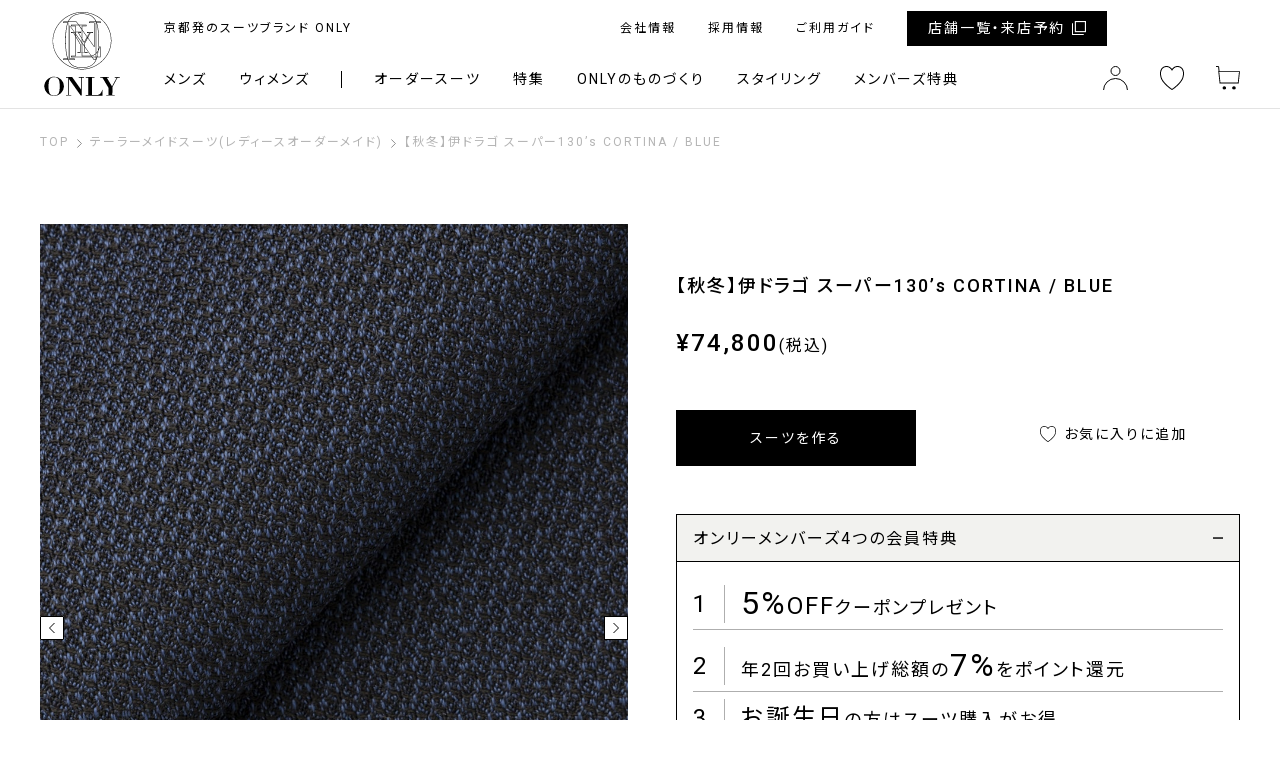

--- FILE ---
content_type: text/html; charset=UTF-8
request_url: https://onlinestore.only.co.jp/products/detail.php?product_id=5705
body_size: 15746
content:
<!doctype html>
<html lang="ja"><head>

<!-- Google Tag Manager -->
<script>(function(w,d,s,l,i){w[l]=w[l]||[];w[l].push({'gtm.start':
new Date().getTime(),event:'gtm.js'});var f=d.getElementsByTagName(s)[0],
j=d.createElement(s),dl=l!='dataLayer'?'&l='+l:'';j.async=true;j.src=
'https://www.googletagmanager.com/gtm.js?id='+i+dl;f.parentNode.insertBefore(j,f);
})(window,document,'script','dataLayer','GTM-MWWZW6L');</script>
<!-- End Google Tag Manager -->
	
<meta charset="UTF-8" />
<meta http-equiv="X-UA-Compatible" content="IE=edge,chrome=1">
<script type="text/javascript">
if (screen.width < 640) {
    document.write('<meta name="viewport" content="width=device-width, initial-scale=1">');
}else{
    document.write('<meta name="viewport" content="width=1400">');
}
</script>
<meta name="viewport" content="width=device-width, minimum-scale=1, user-scalable=yes, initial-scale=1.0">

<meta name="apple-mobile-web-app-capable" content="yes">
<meta name="facebook-domain-verification" content="05fs6bn33nka2lqfl377pdgfoyxvyh" />
<title>
【秋冬】伊ドラゴ スーパー130’s CORTINA / BLUE｜オーダースーツ・スーツのONLY公式通販
</title>
<meta http-equiv="Content-Script-Type" content="text/javascript" />
<meta http-equiv="Content-Style-Type" content="text/css" />
<meta name="author" content="株式会社オンリー" />
<!--▼description-->
<meta name="description" content=" 【秋冬】伊ドラゴ スーパー130’s CORTINA / BLUE。累計30万着以上を仕立てるオーダースーツのONLY(オンリー)公式通販サイトONLY ONLINE STOREでは、厳選生地で仕立てるオーダースーツや、こだわりのスーツ・シャツ、セットアップやレディーススーツ等の既製品を取り扱っています。" />
<!--▲description-->
    <meta name="keywords" content="オンラインストア,オーダースーツ,スーツ,シャツ,ネクタイ,ジャケット,パンツ,セットアップ,ウィメンズ,レディース,オンリー,ONLY,紳士服" />



<meta property="og:image" content="/images/only_ogp.png" />
<link rel="icon" type="image/png" href="/images/only_ogp.png">
<link href="https://fonts.googleapis.com/css?family=Sawarabi+Mincho" rel="stylesheet">
<link rel="stylesheet" href="/js/jquery.colorbox/colorbox.css" type="text/css" media="all" />
<link rel="stylesheet" href="/user_data/packages/default/css/import.css" type="text/css" media="all" />

    <link rel="stylesheet" href="/js/jquery.ui/theme/jquery.ui.core.css" type="text/css" media="all" />
    <link rel="stylesheet" href="/js/jquery.ui/theme/jquery.ui.tooltip.css" type="text/css" media="all" />
    <link rel="stylesheet" href="/js/jquery.ui/theme/jquery.ui.theme.css" type="text/css" media="all" />
    <link rel="stylesheet" href="/user_data/packages/default/ps/photoswipe.css" type="text/css" media="all" />
    <link rel="stylesheet" href="/user_data/packages/default/ps/default-skin.css" type="text/css" media="all" />
    <link rel="stylesheet" href="https://unpkg.com/tippy.js@4/themes/light.css" />

<link rel="alternate" type="application/rss+xml" title="RSS" href="https://onlinestore.only.co.jp/rss/" />

<script src="/user_data/packages/default/js/jquery-2.1.4.min.js"></script>

<script type="text/javascript" src="/js/eccube.js"></script>
<!-- #2342 次期メジャーバージョン(2.14)にてeccube.legacy.jsは削除予定.モジュール、プラグインの互換性を考慮して2.13では残します. -->
<script type="text/javascript" src="/js/eccube.legacy.js"></script>



<link rel="stylesheet" href="/assets/css/slick.css">
<link rel="stylesheet" href="/assets/css/common_style.css?ver=20211207_2">
<link rel="stylesheet" href="/assets/css/main.css?ver=20211210">
<script src="/assets/js/slick.min.js"></script> 
<script src="/assets/js/fitie.js"></script> 
<script src="/assets/js/picturefill.min.js"></script> 
<script src="/assets/js/script.js?ver=20211207"></script>




<script type="text/javascript" src="/js/jquery.colorbox/jquery.colorbox-min.js"></script>




<script src="/user_data/packages/default/js/slick.min.js"></script>
<script src="/user_data/packages/default/js/heightLine.js"></script>
<script src="/user_data/packages/default/js/jquery.matchHeight.js"></script>
<script>
document.createElement( "picture" );
</script>
<script src="/user_data/packages/default/js/picturefill.min.js" async></script>
<script src="/user_data/packages/default/js/common.js"></script>

<script type="text/javascript">//<![CDATA[
    eccube.classCategories = {"__unselected":{"__unselected":{"name":"\u9078\u629e\u3057\u3066\u304f\u3060\u3055\u3044","product_class_id":"17575","product_type":"1"}},"__unselected2":{"#":{"classcategory_id2":"","name":"\u9078\u629e\u3057\u3066\u304f\u3060\u3055\u3044"},"#0":{"classcategory_id2":"0","name":"","stock_find":true,"price01":"74,800","price02":"74,800","point":"0","product_code":"47103","product_class_id":"17575","product_type":"1"}}};function lnOnLoad()
        {fnSetClassCategories(document.form1, ""); }
    $(function(){
        lnOnLoad();
    });
//]]></script>
<script>
if(location.hash !=''){
	document.location.href="/error.php";
}
</script>



<!--{*
 * WpPost
 * Copyright(c) 2000-2014 GIZMO CO.,LTD. All Rights Reserved.
 * http://www.gizmo.co.jp/
 *
* This library is free software; you can redistribute it and/or
* modify it under the terms of the GNU Lesser General Public
* License as published by the Free Software Foundation; either
* version 2.1 of the License, or (at your option) any later version.
*
* This library is distributed in the hope that it will be useful,
* but WITHOUT ANY WARRANTY; without even the implied warranty of
* MERCHANTABILITY or FITNESS FOR A PARTICULAR PURPOSE.  See the GNU
* Lesser General Public License for more details.
*
* You should have received a copy of the GNU Lesser General Public
* License along with this library; if not, write to the Free Software
* Foundation, Inc., 59 Temple Place, Suite 330, Boston, MA  02111-1307  USA
 *}-->
<script type="text/javascript" src="/plugin/WpPost/media/plg_WpPost_common.js"></script><link rel="stylesheet" href="/plugin/WpPost/media/plg_WpPost_common.css" type="text/css" media="screen" />



<!--PLG:WpPost-->
<script type="text/javascript">
$(function(){
	document.title = "【秋冬】伊ドラゴ スーパー130’s CORTINA / BLUE | ONLY ONLINE STORE";
});
</script>
<!--PLG:WpPost--></head><!-- ▼BODY部 スタート -->
<body class="LC_Page_Products_Detail womenP under_page"><!-- Google Tag Manager (noscript) --><noscript><iframe src="https://www.googletagmanager.com/ns.html?id=GTM-MWWZW6L"height="0" width="0" style="display:none;visibility:hidden"></iframe></noscript><!-- End Google Tag Manager (noscript) --><noscript><p>JavaScript を有効にしてご利用下さい.</p></noscript><div id="wrapper"><!-- Loading --><div class="loaddingDataIo"><div class="loadingio-spinner-spinner-482naetb3m"><div class="ldio-2vyxc9gibh9"><div></div><div></div><div></div><div></div><div></div><div></div><div></div><div></div><div></div><div></div><div></div><div></div></div></div></div><!-- Loading --><a name="top" id="top"></a> <!-- ///////////////{* ▼▼▼▼　改修用テストヘッダーを適用しない *}-->
<!--▼HEADER-->
<div id="gnaviFavClose"></div><header id="header" class="l-header"><div class="header_navCover"></div><div class="header__inner l-inner"><div id="l-header-gnaviBtn" class="gnaviBtn"><div><span></span></div></div><div class="header__logo"><a href="https://only.co.jp/" class="header__logoInner"><img src="/assets/images/logo.svg" alt="スーツのオンリー"></a></div><!-- /.header__logo --><div class="header__navi"><div class="header__navi-top"><div class="header__description"><p class="u-text-10_sp">京都発のスーツブランド ONLY</p></div><!-- /.header__description --><ul class="header__link"><li class="__linkItem"><a href="https://only.co.jp/corporation/about/">会社情報</a></li><li class="__linkItem"><a href="https://only.co.jp/recruit/"">採用情報</a></li><li class="__linkItem"><a href="/usage/">ご利用ガイド</a></li><li class="__linkItem __linkForShopList"><a href="https://only.co.jp/store/" class="c-link-ex c-btn-primary btn header__link-for-shoplist">店舗一覧・来店予約</a></li></ul><!-- /.header__link --></div><!-- /.header__navi-top --><nav class="header__navi-bottom"><ul class="header__gnavi"><li class="__item __hasChild">  <a>メンズ</a><ul class="__child"><li class="__child-item"> <a href="/products/list.php?category_id=20">スーツ</a> </li><li class="__child-item"> <a href="/products/list.php?category_id=14">ジャケット・セットアップ</a> </li><li class="__child-item"> <a href="/products/list.php?category_id=21">パンツ</a> </li><li class="__child-item"> <a href="/products/list.php?category_id=15">シャツ</a> </li><li class="__child-item"> <a href="/products/list.php?category_id=16">ネクタイ</a> </li><li class="__child-item"> <a href="/products/list.php?category_id=28">コート・インナーベスト</a> </li><li class="__child-item"> <a href="/products/list.php?category_id=27">シューズ</a> </li><li class="__child-item"> <a href="/products/list.php?category_id=31">ベルト・バッグ</a> </li><li class="__child-item"> <a href="/products/list.php?category_id=22">トップス・ニット・その他</a> </li><li class="__child-item"> <a href="/products/list.php?category_id=39">ギフトカード</a> </li><li class="__child-item"> <a href="/products/list.php?category_id=12">一覧</a> </li></ul></li><li class="__item __slash __hasChild"> <a>ウィメンズ</a><ul class="__child"><li class="__child-item"> <a href="/products/list.php?category_id=17">ジャケット</a> </li><li class="__child-item"> <a href="/products/list.php?category_id=18">パンツ</a> </li><li class="__child-item"> <a href="/products/list.php?category_id=36">スカート</a> </li><li class="__child-item"> <a href="/products/list.php?category_id=23">トップス</a> </li><li class="__child-item"> <a href="/products/list.php?category_id=35">コート</a> </li><li class="__child-item"> <a href="/products/list.php?category_id=34">その他</a> </li><li class="__child-item"> <a href="/products/list.php?category_id=39">ギフトカード</a> </li><li class="__child-item"> <a href="/products/list.php?category_id=13">一覧</a> </li></ul></li><li class="__item __hasChild"><a>オーダースーツ</a><ul class="__child orderMademenu"><li class="__child-item"> <a href="https://only.co.jp/tm/">テーラーメイドとは</a> </li><li class="__child-item"> <a href="/products/list.php?category_id=7">生地一覧(MEN)</a> </li><li class="__child-item"> <a href="/products/list.php?category_id=9">生地一覧(WOMEN)</a> </li><li class="__child-item"> <a href="https://only.co.jp/customerstyling/">お客様仕上がり</a> </li><li class="__child-item"> <a href="https://only.co.jp/lp/24sstmshirt/">テーラーメイドシャツとは</a> </li><li class="__child-item"> <a href="https://only.co.jp/lp/houjin/">法人・団体のお客様へ</a> </li></ul></li><li class="__item __spNOnbd  __hasChild"><a>特集</a><ul class="__child"><li class="__child-item"> <a href="https://only.co.jp/topics/catalog/">カタログ</a></li><li class="__child-item"> <a href="https://only.co.jp/topics/feature/">特集</a></li><li class="__child-item"> <a href="https://only.co.jp/magazine/">スーツマガジン</a> </li></ul><li class="__item __spNOnbd  __hasChild"><a>ONLYのものづくり</a><ul class="__child"><li class="__child-item"> <a href="https://only.co.jp/concept/">コンセプト</a> </li><li class="__child-item"> <a href="https://only.co.jp/concept/factory/">ファクトリー</a> </li><li class="__child-item"> <a href="https://only.co.jp/concept/lineup/">ラインナップ</a> </li></ul></li><li class="__item"><a href="https://only.co.jp/styling/">スタイリング</a></li><li class="__item __forMember"><a href="https://only.co.jp/member/">メンバーズ特典</a></li><li class="__item __forSp"><a href="/usage/">ご利用ガイド</a></li><li class="__item __forSp"><a href="https://only.co.jp/corporation/about/">会社情報</a></li><li class="__item __forSp"><a href="https://only.co.jp/contact/">お問い合わせ</a></li><li class="__item __forSp"><p class="__forMembersp"><a href="https://only.co.jp/store/" class="c-link-ex c-btn-primary btn header__link-for-shoplist">店舗一覧・来店予約</a></p><ul class="header__sns col-md-7"><li class="header__snsItem"> <a href="https://www.facebook.com/The.SUPER.SUITS.STORE/" target="_blank"><img src="/assets/images/icon_sns_facebook.svg" alt="Facebook"></a> </li><li class="header__snsItem"> <a href="https://www.instagram.com/only_thinksuit_official/" target="_blank"><img src="/assets/images/icon_sns_instagram.svg" alt="instagram"></a> </li><li class="header__snsItem"> <a href="https://twitter.com/only_tsss" target="_blank"><img src="/assets/images/icon_sns_twitter.svg" alt="Twitter"></a> </li></ul></li></ul><!-- /.header__gnavi --><ul class="header__ecLink"><li class="ecLinkItem"><a href="https://onlinestore.only.co.jp/mypage/login.php"><img src="/assets/images/icon_mypage.svg" alt="マイページ"></a></li><li class="ecLinkItem ecLinkItem-favorite header-fav-btn"><img src="/assets/images/icon_favorite.svg" alt="お気に入り"></li><li class="ecLinkItem"><a href="https://onlinestore.only.co.jp/cart/"><img src="/assets/images/icon_cart.svg" alt="カート"><span class="cartNum empty"></span></a></li></ul></nav><!-- /.header__navi-bottom --></div><!-- /.header__navi --></div><div class="header__utilityBtn"><ul class="header__utilityList"><li class="utilityListItem_item"><a><img src="/assets/images/icon_btn_head02.svg" alt="アイテム"></a></li><li class="header-fav-btn"><a><img src="/assets/images/icon_btn_head03.svg"></a></li><li class=""><a href="https://only.co.jp/store/"><img src="/assets/images/icon_btn_head01.svg"></a></li><li class=""><a href="/products/list.php?is-show"><img src="/assets/images/icon_btn_head04.svg"></a></li></ul></div><!-- /.header__utilityBtn --><!-- /.header__inner --><!--▼お気に入り--><div id="gnaviFav"><div id="gnaviFavWrap"><article class="inner l-inner"><p class="title">お気に入り</p><div class="favoEmpty">お気に入り商品が登録されておりません。</div></article></div></div><!--▲お気に入り--><div class="utilityListItem_itemModal"><div class="l-inner _itemModal-inner"><div class="c-closeBtn _itemModalCloseBtn" id="itemModalCloseBtn">閉じる<img src="/assets/images/icon_close.svg" alt="close"></div><p class="_itemModal-title">アイテム</p><ul class="_itemModal-lists"><li class="_itemModal-list__item"><a>メンズ</a><ul class="__child"><li class="__child-item"> <a href="/products/list.php?category_id=20">スーツ</a> </li><li class="__child-item"> <a href="/products/list.php?category_id=14">ジャケット・セットアップ</a> </li><li class="__child-item"> <a href="/products/list.php?category_id=21">パンツ</a> </li><li class="__child-item"> <a href="/products/list.php?category_id=15">シャツ</a> </li><li class="__child-item"> <a href="/products/list.php?category_id=16">ネクタイ</a> </li><li class="__child-item"> <a href="/products/list.php?category_id=28">コート・インナーベスト</a> </li><li class="__child-item"> <a href="/products/list.php?category_id=27">シューズ</a> </li><li class="__child-item"> <a href="/products/list.php?category_id=31">ベルト・バッグ</a> </li><li class="__child-item"> <a href="/products/list.php?category_id=22">トップス・ニット・その他</a> </li><li class="__child-item"> <a href="/products/list.php?category_id=39">ギフトカード</a> </li><li class="__child-item"> <a href="/products/list.php?category_id=12">一覧</a> </li></ul></li><li class="_itemModal-list__item"><a>ウィメンズ</a><ul class="__child"><li class="__child-item"> <a href="/products/list.php?category_id=17">ジャケット</a> </li><li class="__child-item"> <a href="/products/list.php?category_id=18">パンツ</a> </li><li class="__child-item"> <a href="/products/list.php?category_id=36">スカート</a> </li><li class="__child-item"> <a href="/products/list.php?category_id=23">トップス</a> </li><li class="__child-item"> <a href="/products/list.php?category_id=35">コート</a> </li><li class="__child-item"> <a href="/products/list.php?category_id=34">その他</a> </li><li class="__child-item"> <a href="/products/list.php?category_id=39">ギフトカード</a> </li><li class="__child-item"> <a href="/products/list.php?category_id=13">一覧</a> </li></ul></li><li class="_itemModal-list__item"><a>オーダースーツ</a><ul class="__child"><li class="__child-item"> <a href="https://only.co.jp/tm/">テーラーメイドとは</a> </li><li class="__child-item"> <a href="/products/list.php?category_id=7">生地一覧(MEN)</a> </li><li class="__child-item"> <a href="/products/list.php?category_id=9">生地一覧(WOMEN)</a> </li><li class="__child-item"> <a href="https://only.co.jp/customerstyling/">お客様仕上がり</a> </li><li class="__child-item"> <a href="https://only.co.jp/lp/24sstmshirt/">テーラーメイドシャツとは</a> </li><li class="__child-item"> <a href="https://only.co.jp/lp/houjin/">法人・団体のお客様へ</a> </li></ul></li></ul></div></div><!-- /.utilityListItem_itemModal --></header><!-- /#header -->
<!--▲HEADER--><!-- ///////////////{* ▲▲▲▲　改修用テストヘッダーを適用しない *}--><main id="container" class="clearfix l-main container"><div class="l-breadcrumb"><div class="l-inner"><ul itemscope itemtype="http://schema.org/BreadcrumbList" class="c-breadcrumb"><li itemscope itemprop="itemListElement" class="breadcrumb__item" itemtype="http://schema.org/ListItem"><a itemprop="item" href="/"><span itemprop="name">TOP</span></a><meta itemprop="position" content="1" /></li><li itemscope itemprop="itemListElement" class="breadcrumb__item" itemtype="http://schema.org/ListItem"><a itemprop="item" href="/products/list.php?category_id=9"><span itemprop="name">テーラーメイドスーツ(レディースオーダーメイド)</span></a><meta itemprop="position" content="2" /></li><li itemscope itemprop="itemListElement" class="breadcrumb__item" itemtype="http://schema.org/ListItem"><a itemprop="item" href="javascript:void(0)" onclick="return false;" class="not_bread_link"><span itemprop="name">【秋冬】伊ドラゴ スーパー130’s CORTINA / BLUE</span></a><meta itemprop="position" content="3" /></li></ul></div></div><div id="main_column" class="colnum1"><!-- ▼メイン --><script src="/assets/js/detail.js"></script>

<script type="text/javascript">//<![CDATA[
    // 規格2に選択肢を割り当てる。
    function fnSetClassCategories(form, classcat_id2_selected) {
        var $form = $(form);
        var product_id = $form.find('input[name=product_id]').val();
        //var $sele1 = $form.find('select[name=classcategory_id1]');
        var $sele1 = $form.find('input[name=classcategory_id1]');
        var $sele2 = $form.find('select[name=classcategory_id2]');
        eccube.setClassCategories($form, product_id, $sele1, $sele2, classcat_id2_selected);
    }
//]]></script>

    <div id="prodDetail" class="itenmProd tm_d_colors u-mt-sp-8">

    <form name="form1" id="form1" method="post" action="?">
        <input type="hidden" name="transactionid" value="82a0a7c5e2b1629512580f76e4008692eb3f5656" />
        <input type="hidden" name="mode" value="cart" />
        <input type="hidden" name="product_id" value="5705" />
        <input type="hidden" name="product_class_id" value="17575" id="product_class_id" />
        <input type="hidden" name="favorite_product_id" value="" />

        <!-- /.l-breadcrumb -->
        <article class="l-mainArticle p-product__detail">
            <section class="product__detail">
                <div class="l-inner product__detail__inner">
                    <div class="u-cf">
                    <div class="product__detailTumbnail u-fl-l-pc">
                        <ul class="product__detailGallery">
                            <li class="c-imagebox_3to4">
                                                                                                    <a href="/upload/save_image/06061118_647e975eaa7b6.jpg" data-size="1000x1000" class="__coverImg">
                                                                    <img src="/upload/save_image/06061118_647e975eaa7b6.jpg" alt="【秋冬】伊ドラゴ スーパー130’s CORTINA / BLUE" class="over">
                                                                    </a>
                                
                                                                                                                                                                                                                        <li class="c-imagebox_3to4">
                                            <a href="/upload/save_image/06061118_647e9769dc9d6.jpg" class="__coverImg">
                                                <img src="/upload/save_image/06061118_647e9769dc9d6.jpg" alt="" class="over">
                                            </a>
                                        </li>
                                                                                                                                                                                                                                                            <li class="c-imagebox_3to4">
                                            <a href="/upload/save_image/06061118_647e977d307ec.jpg" class="__coverImg">
                                                <img src="/upload/save_image/06061118_647e977d307ec.jpg" alt="" class="over">
                                            </a>
                                        </li>
                                                                                                                                                                                                                                                                                                                                                                                                                                                                                                                                                                                                                                                                                                                                                                                                                                                                                                                                                                                                                                                                                                                                                                                                                                                                                                                                                                                                                                                                                                                                                                </li>
                        </ul>
                                                    <ul class="product__detailImg">
                                <li class="thumImg"><img src="/upload/save_image/06061118_647e975ed7e25.jpg"></li>
                                                                                                                                                                                    <li class="thumImg"><img src="/upload/save_image/06061118_647e976a17c1e.jpg" alt="" width="680"></li>
                                                                                                                                                                                                                        <li class="thumImg"><img src="/upload/save_image/06061118_647e977d5f76c.jpg" alt="" width="680"></li>
                                                                                                                                                                                                                                                                                                                                                                                                                                                                                                                                                                                                                                                                                                                                                                                                                                                                                                                                                                                                                                                                                                                                                                                                                                                                </ul>
                        
                    </div>

                    <div class="product__detailInfo u-fl-r-pc">
                        
                                                    <!-- ▼▼ TM商品表示 ▼▼ -->
                            <script>
$(function(){
    $("#size02").change(function(){     
        if($("#size02").val() == "noHemming"){
            $("#size01").val('4');
        }else {
            $("#size01").val('1');
            $("#size03").val('');  
        }
    });
});

function addToCartLoading(){
    $(".loaddingDataIo").addClass('show')
    if($("#size01").val() == 4){
        $("#size03").val('');
    }
    document.form1.submit();
}
</script>
<style>
.select_and_favorite2 {
    display: flex;
    flex-wrap: wrap;
    margin-top: 48px;
    margin-bottom: 48px;
}
.select__favorite2 {
        order: 1;
        float: right;
        height: 48px;
        display: flex;
        align-items: center;
        width:48%;
    }
.select__favoriteBtn2 {
        margin-left: auto;
    }
    
.select__favoriteBtn2 {
    width: fit-content;
    position: relative;
    display: flex;
    align-items: center;
}
 .select__buyButton2 {
        /* width: 100%; */
    }
.select__buyButton2 .btn {
        width: 100%;
        height: 56px;
    }
    
    .hayawari {
    margin-left: auto;
    }
</style>

<script>
$(function(){
    // Scroll/Stop Handle start
    let isScrolling = false;

    $(window).on('scroll', function() {
        let scrollTop = $(this).scrollTop();
        let footerOffsetTop = $('.l-footer').offset().top;

        if (scrollTop > footerOffsetTop) {
            $('.select_and_favorite--one').addClass('hide');
            return; // Always log "Scrolling" if scrolled past the footer
        }

        if (!isScrolling) {
            $('.select_and_favorite--one').addClass('hide');
            isScrolling = true;
        }

        // Clear previous event and set a new one
        if (typeof this.scrollEndTimer !== 'undefined') {
            clearTimeout(this.scrollEndTimer);
        }

        this.scrollEndTimer = setTimeout(() => {
            $('.select_and_favorite--one').removeClass('hide');
            isScrolling = false;
        }, 300);
    });
    // Scroll/Stop Handle end


});
</script>

    <div class="product__detailHead">
        
        <h1 class="product__detail-title">
        <span class="product__detail-titleSub"></span>   
        <span class="product__detail-titleProduct">【秋冬】伊ドラゴ スーパー130’s CORTINA / BLUE</span>
        </h1>
    </div>
  <div class="priceBoxArea">
       <p class="priceBoxPrice u-mb-24"><span class="__price u-text-3xl u-fw-medium">¥74,800</span><span class="__komi u-text-lg">(税込)</span></p>
  </div>



    <div class="product__detailPromote u-disp-none">
        <p class="__description">&lt;tr&gt;

&lt;td style=&quot;background-color: #ffffff;&quot;&gt;

&lt;img src=&quot;https://only.co.jp/corporation/wp-content/uploads/sites/5/20240701_order.jpg&quot; width=&quot;600&quot; height=&quot;&quot; alt=&quot;alt_text&quot; border=&quot;0&quot; style=&quot;width: 100%; max-width: 600px; height: auto; background: #dddddd; font-family: sans-serif; font-size: 15px; line-height: 15px; color: #555555; margin: auto; display: block;&quot; class=&quot;g-img&quot;&gt;

&lt;/td&gt;

&lt;/tr&gt;

■シーズン
秋冬

■生地説明
SUPER130’Sの原毛をあえて、60番双糸の太引きにし、ウエイト315g/mとしっかりしたボディーにすることで英国生地のようなハリコシを持たせた生地です。

表面の凹凸が特徴で、太番手にしたことで表現した生地です。

クリアな表面生地の人気が続いている為、凹凸が新鮮。

単品ジャケットにもお勧めです。


■生地ブランド説明
DRAGO
1973年に糸の製造工場として創設、紡績からフィニシングまで自社でこなす数少ない一貫工場です。
高品質な原毛を使用しつつ、ストレッチ・防シワ等様々な機能性を兼ね備えたコレクションも取り揃えています。</p>
</div>

    
    

    <!-- 店舗在庫ポップアップ -->
    <div class="colorBoxDisp">
        <div id="shopStock">
            <div id="shopStockWrap">
                <h2>在庫状況</h2>
                <div class="stockNote">
                    在庫状況は前日時点の情報となります。<br/>
                    売り切れやお取り置きの可能性がございます。<br/>
                    ご利用店舗までお問い合わせください。
                </div>

                <p id="btnccClose"><a href="javascript:void(0)" onclick="$.colorbox.close();">閉じる</a></p>
                <p id="spbtnccClose"><a href="javascript:void(0)">閉じる</a></p>
                <ul class="stockTab">
                    <li><a id='area1'>北海道</a></li><li><a id='area2'>関東</a></li><li><a id='area3'>東海・中部</a></li><li><a id='area4'>京都</a></li><li><a id='area5'>大阪・神戸</a></li><li><a id='area6'>中国・九州</a></li>
                </ul>

                <div id="shopStockCont"></div>
                <p id="btnccClose2"><a href="javascript:void(0)" onclick="$.colorbox.close();">閉じる</a></p>
            </div>
        </div>
    </div>   


    

<div class="select_and_favorite2">
        
        <!-- 同商品再度購入不可 -->
                    <div class="so_ptn so_ptn01">
                                                                             <p class="select__buyButton2"> 
                        <a href="/products/simulator.php?product_id=5705&gender=women&order_type=tm"  class="btn c-btn-primary __default">スーツを作る</a>
                    </p>
                                                </div>
                <div class="select__favorite2 ">
        <p class="select__favoriteBtn2 ">
        <span><i class="favorite-icon "  onClick="add_favolite('5705');" ></i></span>
        お気に入りに追加
        </p>        
    </div>
</div>
<section class="detailMember">
    <dl class="detailMemberSpecial">
      <dt class="detailMemberSpecialTtl u-text-12_sp is-active"> オンリーメンバーズ4つの会員特典 </dt>
      <dd class="detailMemberSpecialCont" style="display: block;">
            <ul>
                <li class="detail-specialItem">
                    <div class="__item">
                        <p class="__itemNum">1</p>
                        <p class="__itemTxt"><span class="u-text-4xl">5%</span><span class="u-text-3xl">OFF</span><span
                                class="u-text-xl">クーポンプレゼント</span></p>
                    </div>
                </li>
                <li class="detail-detail-specialItem">
                    <div class="__item">
                        <p class="__itemNum">2</p>
                        <p class="__itemTxt"><span class="u-text-xl">年2回お買い上げ総額の</span><span
                                class="u-text-4xl">7%</span><span class="u-text-xl">をポイント還元</span></p>
                    </div>
                </li>
                <li class="detail-specialItem">
                    <div class="__item">
                        <p class="__itemNum">3</p>
                        <p class="__itemTxt"><span class="u-text-3xl">お誕生日</span><span
                                class="u-text-xl">の方はスーツ購入がお得</span></p>
                    </div>
                </li>
                <li class="detail-specialItem">
                    <div class="__item">
                        <p class="__itemNum">4</p>
                        <p class="__itemTxt">来店ごとに<span class="u-text-4xl">100円分</span><span class="u-text-xl">のポイント加算(アプリのみ)</span></p>
                    </div>
                </li>
            </ul>
        </dd>
    </dl>
</section>
<!-- /.detailMember -->
<section class="prodInfoDesc">
    <ul class="prodInfo__tab">
        <li class="is-active"><span>基本情報</span></li>
        <li class=""><span>その他情報</span></li>
    </ul>
    <div class="prodInfoDescWrap">
        <div class="prodInfoDescCont is-show">
            <p class="prodInfoDescTxt"><tr>
<br />
<td style="background-color: #ffffff;">
<br />
<img src="https://only.co.jp/corporation/wp-content/uploads/sites/5/20240701_order.jpg" width="600" height="" alt="alt_text" border="0" style="width: 100%; max-width: 600px; height: auto; background: #dddddd; font-family: sans-serif; font-size: 15px; line-height: 15px; color: #555555; margin: auto; display: block;" class="g-img">
<br />
</td>
<br />
</tr>
<br />
■シーズン<br />
秋冬<br />
<br />
■生地説明<br />
SUPER130’Sの原毛をあえて、60番双糸の太引きにし、ウエイト315g/mとしっかりしたボディーにすることで英国生地のようなハリコシを持たせた生地です。<br />
<br />
表面の凹凸が特徴で、太番手にしたことで表現した生地です。<br />
<br />
クリアな表面生地の人気が続いている為、凹凸が新鮮。<br />
<br />
単品ジャケットにもお勧めです。<br />
<br />
<br />
■生地ブランド説明<br />
DRAGO<br />
1973年に糸の製造工場として創設、紡績からフィニシングまで自社でこなす数少ない一貫工場です。<br />
高品質な原毛を使用しつつ、ストレッチ・防シワ等様々な機能性を兼ね備えたコレクションも取り揃えています。</p>
            <div class="prodInfoDetail">
                                    <dl class="prodInfoDtItem __harf">
                        <dt class="prodInfoDtTtl">色</dt>
                        <dd class="prodInfoDtTxt">ネイビー・ブルー系</dd>
                    </dl>
                                                    <dl class="prodInfoDtItem __harf">
                        <dt class="prodInfoDtTtl">柄</dt>
                        <dd class="prodInfoDtTxt">柄無地</dd>
                    </dl>
                                                                                    <dl class="prodInfoDtItem">
                        <dt class="prodInfoDtTtl">生地原産国</dt>
                        <dd class="prodInfoDtTxt">イタリア</dd>
                    </dl>
                                                    <dl class="prodInfoDtItem">
                        <dt class="prodInfoDtTtl">生産国</dt>
                        <dd class="prodInfoDtTxt">日本</dd>
                    </dl>
                                                    <dl class="prodInfoDtItem">
                        <dt class="prodInfoDtTtl">素材</dt>
                        <dd class="prodInfoDtTxt">毛100%<br />
<br />
315g/m</dd>
                    </dl>
                                                                    <dl class="prodInfoDtItem">
                        <dt class="prodInfoDtTtl">品番</dt>
                        <dd class="prodInfoDtTxt">
                                                    47103
                                                </dd>
                    </dl>
                            </div>
            <!-- /.prodInfoDescDetail -->
        </div>
        <!-- /.prodInfoDescCont -->
        <div class="prodInfoDescCont">
             <div class="prodMater">
                <ul class="prodMaterDetail">
                                            <li>
                            <dl>
                                <dt>ウェイト
                                                                    </dt>
                                <dd>
                                    <ul class="mater mat5">
                                        <li>軽い</li>
                                        <li><span></span></li>
                                        <li><span></span></li>
                                        <li><span></span></li>
                                        <li><span></span></li>
                                        <li><span></span></li>
                                        <li>重い</li>
                                    </ul>
                                </dd>
                            </dl>
                        </li>
                    
                                            <li>
                            <dl>
                                <dt>糸の太さ</dt>
                                <dd>
                                    <ul class="mater mat2">
                                        <li>細い</li>
                                        <li><span></span></li>
                                        <li><span></span></li>
                                        <li><span></span></li>
                                        <li><span></span></li>
                                        <li><span></span></li>
                                        <li>太い</li>
                                    </ul>
                                </dd>
                            </dl>
                        </li>
                    
                                            <li>
                            <dl>
                                <dt>光沢感</dt>
                                <dd>
                                    <ul class="mater mat3">
                                        <li>弱い</li>
                                        <li><span></span></li>
                                        <li><span></span></li>
                                        <li><span></span></li>
                                        <li><span></span></li>
                                        <li><span></span></li>
                                        <li>強い</li>
                                    </ul>
                                </dd>
                            </dl>
                        </li>
                                    </ul>
            </div>
            <!-- /.prodInfoForHelp -->
        </div>
        <!-- /.prodInfoDescCont -->
    </div>
    <!-- /.prodInfoDescWrap -->
</section>
<!-- /.prodInfoDesc -->
<div class="select_and_favorite2">
        
        <!-- 同商品再度購入不可 -->
                    <div class="so_ptn so_ptn01">
                                                                             <p class="select__buyButton2"> 
                        <a href="/products/simulator.php?product_id=5705&gender=women&order_type=tm"  class="btn c-btn-primary __default">スーツを作る</a>
                    </p>
                                                </div>
                <div class="select__favorite2 ">
        <p class="select__favoriteBtn2 " >
        <span><i class="favorite-icon "  onClick="add_favolite('5705');" ></i></span>
        お気に入りに追加
        </p>        
    </div>
</div>
  <div class="select_and_favorite select_and_favorite--one hide">
      <p class="select__buyButton"> <a href="https://only.co.jp/store/" class="btn c-btn-primary __default btn-h56-sp">来店予約をする</a> </p>
  </div>


                        
                                            </div>
            <section class="col-md-6 u-fl-l-pc detail_styling">
            <h3 class="detail_stylingTtl">この商品のスタイリング</h3>
            <div class="row detail_stylingWrap">
                         <p>この商品のスタイリングはまだ登録されていません。</p>
                                    </div>
           <!-- /.detail_stylingWrap -->
          </section>
          <!-- /.detail_styling -->
                    </div>
                </div>
                <!-- /.l-inner -->
            </section>
            <script src="/assets/js/detail.js"></script>
        </article>
        <!-- /.l-mainArticle -->
    </form>
</div>
<div class="modal js-modal productDetailSizeModal">
  <div class="modal__bg js-modal-close"></div>
  <div class="modal__content">
    <div class="modal__content-inner"> <a class="js-modal-close c-closeBtn" href="">閉じる<img src="/assets/images/icon_close.svg" alt="close"></a>
    <div class="row">
      <div class="col-md-4">
        <dl class="modalInfo">
          <dt>ジャケット</dt>
          <dd>
          <figure><img src="/assets/images/underpage/prodDetail_modal_jacket.jpg" alt="">
            </figure>
            <dl>
              <dt>肩幅</dt><dd>肩先一肩先</dd>
              <dt>バスト</dt><dd>袖つけ根の身幅×2</dd>
              <dt>ウエスト</dt><dd>ウエストの一番細い位置の幅×2</dd>
              <dt>袖丈</dt><dd>袖山先一袖口先</dd>
              <dt>着丈</dt><dd>後ろ衿ぐり中央一裾</dd>
            </dl>
          </dd>
      </dl>
      </div>
      <div class="col-md-4">
        <dl class="modalInfo">
          <dt>パンツ</dt>
          <dd>
            <figure>
            <img src="/assets/images/underpage/prodDetail_modal_pants.jpg" alt="">
            </figure>
            <dl class="u-text-sm">
              <dt>ウエスト</dt><dd>ベルトを無理なく直線的状態に<br>おさめた内側の幅×2</dd>
              <dt>股上</dt><dd>前折り山線上<br>ウエストベルトつけ根-A点</dd>
              <dt>渡り</dt><dd>もものつけ根部分の幅</dd>
              <dt>裾幅</dt><dd>股の縫い目から<br>裾に80cm時点での幅</dd>
            </dl>
          </dd>
      </dl>
      </div>
      <div class="col-md-4">
        <dl class="modalInfo">
          <dt>ジャケット</dt>
          <dd>
            <figure>
            <img src="/assets/images/underpage/prodDetail_modal_shirts.jpg" alt="">
            </figure>
            <dl class="u-text-sm">
              <dt>肩幅</dt><dd>肩先一肩先</dd>
              <dt>バスト</dt><dd>袖つけ根の身幅×2</dd>
              <dt>ウエスト</dt><dd>ウエストの一番細い位置の幅×2</dd>
              <dt>裄丈</dt><dd>袖山先一後ろ衿ぐり中央</dd>
              <dt>着丈</dt><dd>後ろ衿ぐり中央一裾</dd>
            </dl>
          </dd>
      </dl>
      </div>
    </div>
    </div>
    <!-- /.modal__content-inner -->



  </div><!--modal__ccontent-->
</div><!--modal-->

<script>
// お気に入り登録
function add_favolite(product_id){
    var target_url = "/products/detail.php?product_id="+product_id+"&favorite_product_id="+product_id;

    $.when(
    $.ajax({
        type: "GET",
        url: target_url,
        cache: false,
        error: function(XMLHttpRequest, textStatus, errorThrown){
            alert(textStatus);
        },
        success: function(result){
            //alert(result);
        }
        })
    ).done(function() {
        location.reload();
    });

    return false;
}

// お気に入り削除
function delete_favolite(product_id){
	var target_url = "/products/detail.php?product_id="+product_id+"&favorite_del_product_id="+product_id;
	$.when(
	$.ajax({
	    type: "GET",
	    url: target_url,
	    cache: false,
	    error: function(XMLHttpRequest, textStatus, errorThrown){
	        alert(textStatus);
	    },
	    success: function(result){
	        //alert(result);
	    }
        })
    ).done(function() {
        location.reload();
    });

	return false;

}
</script>
<script>
$(function(){
    if ($('#relatedItem ul.listItem > li').length > 1) {

            var relatedslider = $('#relatedItem ul.listItem').slick({
                variableWidth: true,
                slidesToShow: 4,
                slidesToScroll: 4,
                dots: true,
                responsive: [{
                    breakpoint: 641,
                    settings: {
                        variableWidth: false,
                        slidesToShow: 2,
                        slidesToScroll: 2
                    }
                }]
            });
        }
    });
</script>
<script>
$(function(){
    if ($('#recentCheck ul.listItem > li').length > 1) {

            var relatedslider = $('#recentCheck ul.listItem').slick({
                variableWidth: true,
                slidesToShow: 4,
                slidesToScroll: 4,
                dots: true,
                responsive: [{
                    breakpoint: 641,
                    settings: {
                        variableWidth: false,
                        slidesToShow: 2,
                        slidesToScroll: 2
                    }
                }]
            });
        }
    });
</script>
<script>
$(function(){

    $('#area1').on('click',function(){
         $('#areavalue').val(1);
    });

    $('#area2').on('click',function(){
         $('#areavalue').val(2);
    });

    $('#area3').on('click',function(){
         $('#areavalue').val(3);
    });

    $('#area4').on('click',function(){
         $('#areavalue').val(4);
    });

    $('#area5').on('click',function(){
         $('#areavalue').val(5);
    });

    $('#area6').on('click',function(){
         $('#areavalue').val(6);
    });

});

</script>
<form name="stock" id="stock">
    <input type="hidden" id="areavalue" name="area" value="">
</form>
<script>
$(function(){

    var result = 0;
    // set value stock when default
            
            
    
    $('.product__selectSize').on('change',function(){
                                                
        $(".btnShopStock").colorbox({
                inline: true,
                width: "900px",
                height: "640px",
                maxWidth: "90%",
                maxHeight: "94%",
                opacity: 0.7
            });
    });

    $(".btnShopStock").colorbox({
                inline: true,
                width: "900px",
                height: "640px",
                maxWidth: "90%",
                maxHeight: "94%",
                opacity: 0.7
            });

});

function getStockData(jan){
    var target = "stock.php?jancode="+jan;

    $.ajax({
    url:target,
    type:"GET",
    dataType:"html",
    success:function(data){

    var id = ($('#areavalue').val()) ? $('#areavalue').val() : 0;
    if(id == 0){
        id = 2;
    }
        $('#shopStockCont').empty();
        $('#shopStockCont').append(data);
        $('.stockTab li:nth-child('+id +')').addClass('active');
        $('#shopStockCont .shopStockBox:nth-child('+id +')').addClass('show');
        $('#shopStock').addClass('fadeDisp')

    }
    })
}
 $('#size02').on('change',function(){
   const thissize=$('#size03').val();
   if(thissize == null || thissize == ""){
     $('#size03').val("1");
   }
 });
$(function(){
    var $children = $('.children'); // ウエスト
    var original = $children.html();
    //　身長
    $('.parent').change(function() {

        //　値取得
        var val1 = $(this).val();

        //削除された要素をもとに戻すため.html(original)を入れておく
        $children.html(original).find('option').each(function() {
            var val2 = $(this).data('val'); //data-valの値を取得

            //valueと異なるdata-valを持つ要素を削除
            if (val1 != val2) {
                $(this).not(':first-child').remove();
            }

        });

        //　ウエスト未選択の場合、disabledにする
        if ($(this).val() == "") {
            $children.attr('disabled', 'disabled');
        } else {
            $children.removeAttr('disabled');
        }

    });
});
// 身長・ウエスト自動計算
function change_size_result () {
    var height = $('.parent option:selected').val();    // 身長
    var waist = $('.children option:selected').val();   // ウエスト
    var result = 0;

    if (height == 1) {
        switch (waist) {
            case '1':
                result = "165Y";
                break;
            case '2':
                result = "165A";
                break;
            case '3':
                result = "165AB";
                break;
        }
    } else if (height == 2) {
        switch (waist) {
            case '4':
                result = "170Y";
                break;
            case '5':
                result = "170A";
                break;
            case '6':
                result = "170AB";
                break;
        }
    } else if (height == 3) {
        switch (waist) {
            case '7':
                result = "175Y";
                break;
            case '8':
                result = "175A";
                break;
            case '9':
                result = "175AB";
                break;
        }
    } else if (height == 4) {
        switch (waist) {
            case '10':
                result = "180Y";
                break;
            case '11':
                result = "180A";
                break;
            case '12':
                result = "180AB";
                break;
        }
    }

    $("#prodInfo_result").text(result);
    //$("#sp_result").text(result);
}
</script><!-- ▲メイン --><!-- ▼関連アイテム -->
<!-- ▲関連アイテム --><!-- ▼ランキング -->
<style>
.p-ranking-list .c-productItem__brandName {
    white-space: normal;    
}

.p-ranking-list .c-productItem__brandName {
    white-space: normal;
}
@media(max-width: 767px){
.LC_Page_Products_Detail .p-ranking-list  .c-productItem__brandName {
    font-size: 10px;
    margin-bottom: 0;
}
.LC_Page_Products_Detail  .p-ranking-list  .c-productItem__prodInfo {
    margin-bottom: 4px;
}
}
@media(min-width: 768px){
.LC_Page_Products_Detail  .p-ranking-list  .c-productItem__prodInfo {
    height: auto;
}
}
</style>
<script>
function add_favolite(product_id){
    var target_url = "/products/detail.php?product_id="+product_id+"&favorite_product_id="+product_id;

    $.when(
    $.ajax({
        type: "GET",
        url: target_url,
        cache: false,
        error: function(XMLHttpRequest, textStatus, errorThrown){
            alert(textStatus);
        },
        success: function(result){
            //alert(result);
        }
        })
    ).done(function() {
        location.reload();
    });

    return false;
}

function delete_favolite(product_id){
    var target_url = "/products/detail.php?product_id="+product_id+"&favorite_del_product_id="+product_id;
    $.when(
    $.ajax({
        type: "GET",
        url: target_url,
        cache: false,
        error: function(XMLHttpRequest, textStatus, errorThrown){
            alert(textStatus);
        },
        success: function(result){
            //alert(result);
        }
        })
    ).done(function() {
        location.reload();
    });

    return false;

}

$(function() {
    $('#topRanking .btnLCont ul .infoWrap01').matchHeight();
    $('#topRanking .btnRCont ul .infoWrap01').matchHeight();
});
</script><!-- ▲ランキング --><!-- ▼最近チェックしたアイテム -->
<div id="recentCheck" class="p-recentCheck"><article class="l-inner c-rwd__box-parent"><h2 class="c-title01 u-mb-32  u-mb-sp-24 u-text-14_sp">最近チェックしたアイテム</h2><div class="c-rwd__box"><ul class="recentCheckSlider c-rwd__box-inner c-rwd__box-items02"></ul></div></article></div><link rel="stylesheet" href="/assets/css/detail_recentCheck.css" type="text/css" media="all" /><script>$(window).on('load',function(){$(function(){if ($('.recentCheckSlider > li').length > 6) {var relatedslider = $('.recentCheckSlider').slick({variableWidth: true,slidesToShow: 6,slidesToScroll: 4,dots: true,prevArrow: '<button type="button" class="js-product_slider__prev"><img src="/assets/images/icon_arrow_prev.svg" alt="PREV"></button>',nextArrow: '<button type="button" class="js-product_slider__next"><img src="/assets/images/icon_arrow_next.svg" alt="NEXT"></button>',dotsClass: 'js-product_slider-dots',responsive: [{breakpoint: 767,settings: 'unslick'}]});}else {$('.recentCheckSlider').css('display','flex');}});});$(window).on('resize orientationchange', function() {$('.recentCheckSlider').slick('resize');});</script><!-- ▲最近チェックしたアイテム --><!-- ▼ONLYものづくり --><section class="p-manufactureing">
<div class="l-inner">
 <h2 class="c-title01 manufactTitle">ONLYのものづくり</h2>
 <div class="p-manufactRow">
    <div class="row">
        <div class="col-md-4">
          <div class="p-manufactBox">
            <div class="c-imagebox_4to3">
               <figure class="__coverImg"> <img src="/assets/images/detail_manufact01.jpg" alt="ONLYものづくり" class="u-sp-none"><img src="/assets/images/detail_manufact01_sp.jpg" alt="ONLYものづくり" class="u-pc-none"> </figure>
            </div>
             <!-- /.c-imagebox_4to3 -->
             <h3 class="manufactBoxTtl">ほかにない、確かなスーツ<br>ONLYのものづくり</h3>
             <p class="p-manufactCont">ONLYは高松宮技術奨励賜杯賞を受賞したマスターテーラー・中西浩一が1970年、京都山科に開いた紳士服店にはじまります。</p>
             <a href="https://only.co.jp/concept/" class="btn c-btn-primary __default col-sm-12 u-h-sp-40">詳細はこちら</a>
            </div>
        </div><!-- /.col-md-4 -->
        <div class="col-md-4">
          <div class="p-manufactBox">
          <div class="c-imagebox_4to3">            
              <figure class="__coverImg"> <img src="/assets/images/detail_manufact02.jpg" alt="ONLYものづくり" class="u-sp-none"><img src="/assets/images/detail_manufact02_sp.jpg" alt="ONLYものづくり" class="u-pc-none"> </figure>
            </div> <!-- /.c-imagebox_4to3 -->
            <h3 class="manufactBoxTtl">国内自社工場ならではの高い品質、<br>「オンリー ファクトリー」</h3>
             <p class="p-manufactCont">佐賀県武雄市にあるオンリーファクトリーは、テーラーメイドの縫製を行うだけでなく、オンリーのものつくりの「基盤」となっています。</p>
             <a href="https://only.co.jp/concept/factory/" class="btn c-btn-primary __default col-sm-12 u-h-sp-40">詳細はこちら</a>
          </div>     
        </div><!-- /.col-md-4 -->
      <div class="col-md-4">
        <div class="p-manufactBox u-mb-sp-0">
        <div class="c-imagebox_4to3">
          
        <figure class="__coverImg"> <img src="/assets/images/detail_manufact03.jpg" alt="ONLYものづくり" class="u-sp-none"><img src="/assets/images/detail_manufact03.jpg" alt="ONLYものづくり" class="u-pc-none"> </figure>
        </div><!-- /.c-imagebox_4to3 -->
      <h3 class="manufactBoxTtl">ビジネスだけにとどまらない、<br>シーンに合わせたラインナップ</h3>
             <p class="p-manufactCont">お客様のシーンを想像し、最適なご提案ができるように幅広いラインナップをご用意しています。品質だけでなく洒落であることがONLYです。</p>
             <a href="https://only.co.jp/concept/lineup/" class="btn c-btn-primary __default col-sm-12 u-h-sp-40">詳細はこちら</a>
      </div>
      </div><!-- /.col-md-4 -->
    </div>
 </div> 
</div>
</section>
<link rel="stylesheet" href="/assets/css/detail_manufacturing.css"><!-- ▲ONLYものづくり --><!-- ▼商品カテゴリー --><section class="p-detailCat">
  <div class="l-inner">
    <h3 class="p-detailCatTtl">商品カテゴリ</h3>
    <div class="row">  
    <dl class="detailCatCont col-md-6">
      <dt>メンズ</dt>
      <dd class="row">
        <ul class="detailContLinklist col-md-4">
          <li><a href="/products/list.php?category_id=20">スーツ</a> </li>
          <li><a href="/products/list.php?category_id=14">ジャケット・セットアップ</a></li>
          <li><a href="/products/list.php?category_id=21">パンツ</a></li>
          <li><a href="/products/list.php?category_id=15">シャツ</a></li>
          <li><a href="/products/list.php?category_id=16">ネクタイ</a></li>
        </ul>
        <ul class="detailContLinklist col-md-4">
          <li><a href="/products/list.php?category_id=28">コート・インナーベスト</a></li>
          <li><a href="/products/list.php?category_id=27">シューズ</a></li>
          <li><a href="/products/list.php?category_id=31">ベルト・バッグ</a> </li>
          <li><a href="/products/list.php?category_id=22">トップス・ニット・その他</a></li>
        </ul>
        <ul class="detailContLinklist col-md-4">
          <li><a href="/products/list.php?category_id=7">テーラーメイド</a> </li>
        </ul>
      </dd>
    </dl><!-- /.detailCatCont -->
    <dl class="detailCatCont col-md-6">
      <dt>ウィメンズ</dt>
      <dd class="row">
        <ul class="detailContLinklist col-md-4">
          <li><a href="/products/list.php?category_id=17">ジャケット</a></li>
          <li><a href="/products/list.php?category_id=18">パンツ</a></li>
          <li><a href="/products/list.php?category_id=36">スカート</a></li>
        </ul>
        <ul class="detailContLinklist col-md-4">
          <li><a href="/products/list.php?category_id=23">トップス</a></li>
          <li><a href="/products/list.php?category_id=35">コート</a></li>
          <li><a href="/products/list.php?category_id=34">その他</a> </li>
        </ul>
        <ul class="detailContLinklist col-md-4">
          <li><a href="/products/list.php?category_id=24">テーラーメイド</a> </li>
        </ul>
      </dd>
    </dl><!-- /.detailCatCont -->
  </div><!-- /.row -->
  </div><!-- /.l-inner -->
</section><!-- /.p-detailCat -->
<link rel="stylesheet" href="/assets/css/detail_productCategory.css"><!-- ▲商品カテゴリー --></div></main><!-- ///////////////{* ▼▼▼▼　改修用テスト▼FOOTERーを適用しない *}--> <!-- ///////////////{* ▼▼▼▼　改修用テスト▼FOOTERーを適用しない *}--><footer class="l-footer">
  <div class="footer__area01">
   <div class="l-inner">
    <div class="row footer__area01-row">
     <dl class="footer__area01-app col-md-9">
      <dt class="footer__area01-app-title c-topic-header"><span class="c-title01">アプリのご紹介</span></dt>
      <dd class="footer__app-wrapper">
       <div class="footer__app-content u-mb-16">
        <ul class="footer__app-link row">
         <li class="footer__app-link-item col-6"> <a href="https://apps.apple.com/jp/app/only-members/id1214159162" target="_blank"><img src="/assets/images/btn_app_appstore.png" srcset="/assets/images/btn_app_appstore.png 1x,/assets/images/btn_app_appstore@2x.png 2x" alt="Only App Store"></a> </li>
                  <li class="footer__app-link-item col-6"> <a href="https://play.google.com/store/apps/details?id=jp.co.only.app&hl=ja&gl=US" target="_blank"><img src="/assets/images/btn_app_googleplay.png" srcset="/assets/images/btn_app_googleplay.png 1x,/assets/images/btn_app_googleplay@2x.png 2x" alt="Only Google Play"></a> </li>
                 </ul>
       </div>
       <p class="col-12 footer__app-discription"> ONLY MEMBERSアプリをダウンロードすると、<br>
        お買い上げいただいた商品金額に応じて貯まるポイントがすぐに確認できます。 </p>
      </dd>
     </dl>
     <!-- /.footer__area01-app -->
     <div class="footer__area01-formembers col-md-3"> <a href="https://only.co.jp/member/" class="btn c-btn-primary __default col-sm-12">メンバーズ特典をみる</a> </div>
     <!-- /.footer__area01-formembers --> 
    </div>
    <!-- /.row --> 
   </div>
   <!-- /.l-inner --> 
  </div>
  <!-- /.footer__area01 -->
  <div class="footer__area02">
   <div class="l-inner">
    <div class="c-topic-header">
     <h2 class="c-title01">ONLYの店舗一覧</h2>
    </div>
    <ul class="footer__area02-storeList">
     <li class="footer__storeList-item">
      <dl class="footer__store">
       <dt class="footer__store-title js-footer-title">北海道・東北</dt>
       <dd class="footer__store-content js-footer-content">
        <ul class="footer__store-list">
         <li> <a href="https://only.co.jp/store/premio_sapporo/">PREMIO SAPPORO店</a> </li>
         <li> <a href="https://only.co.jp/store/sapporoodori/">札幌大通り店</a> </li>
         <li> <a href="https://only.co.jp/store/sapporo_tokyu/">さっぽろ東急店</a> </li>
        </ul>
       </dd>
       <!-- /.footer__store-content -->
      </dl>
     </li>
     <!-- /.footer__storeList-item -->
     <li class="footer__storeList-item">
      <dl class="footer__store">
       <dt class="footer__store-title js-footer-title">関東</dt>
       <dd class="footer__store-content js-footer-content">
        <ul class="footer__store-list">
         <li> <a href="https://only.co.jp/store/premio_tokyo/">PREMIO TOKYO 有楽町店</a> </li>
         <li> <a href="https://only.co.jp/store/akasaka/">赤坂店</a> </li>
         <li> <a href="https://only.co.jp/store/shinjuku/">新宿マルイアネックス店</a> </li>
         <li> <a href="https://only.co.jp/store/ikebukuro/">池袋店</a> </li>
         <li> <a href="https://only.co.jp/store/kichijoji/">吉祥寺パルコ店</a> </li>
         <li> <a href="https://only.co.jp/store/kameidoclock/">カメイドクロック店</a> </li>
         <li> <a href="https://only.co.jp/store/jj_yokohama/">JERSEY JOURNEY 横浜モアーズ店</a> </li>
         <li> <a href="https://only.co.jp/store/yokohama/">コレットマーレ店（横浜桜木町）</a> </li>
       </dd>
       <!-- /.footer__store-content -->
      </dl>
     </li>
     <!-- /.footer__storeList-item -->
     <li class="footer__storeList-item">
      <dl class="footer__store">
       <dt class="footer__store-title js-footer-title">東海・中部</dt>
       <dd class="footer__store-content js-footer-content">
        <ul class="footer__store-list">
         <li> <a href="https://only.co.jp/store/nagoyahirokoji/">名古屋広小路店</a> </li>
         <li> <a href="https://only.co.jp/store/nagoyaekimae/">名古屋駅前店</a> </li>
         <li> <a href="https://only.co.jp/store/atsuta/">イオンモール熱田店</a> </li>
         <li> <a href="https://only.co.jp/store/mozo/">mozoワンダーシティ店</a> </li>
         <li> <a href="https://only.co.jp/store/shizuoka/">静岡駅前店</a> </li>
         <li> <a href="https://only.co.jp/store/hamamatsu/">イオンモール浜松市野店</a> </li>
        </ul>
       </dd>
       <!-- /.footer__store-content -->
      </dl>
     </li>
     <!-- /.footer__storeList-item -->
     <li class="footer__storeList-item">
      <dl class="footer__store">
       <dt class="footer__store-title js-footer-title">京都</dt>
       <dd class="footer__store-content js-footer-content">
        <ul class="footer__store-list">
         <li> <a href="https://only.co.jp/store/shijokawaramachi/">京都四条河原町店</a> </li>
         <li> <a href="https://only.co.jp/store/shijokarasuma/">四条烏丸店</a> </li>
         <li> <a href="https://only.co.jp/store/kitayama/">京都北山店</a> </li>
         <li> <a href="https://only.co.jp/store/aeonmall_kyoto/">イオンモールKYOTO店</a> </li>
         <li> <a href="https://only.co.jp/store/katsuragawa/">イオンモール京都桂川店</a> </li>
         <li> <a href="https://only.co.jp/store/women_karasuma/">WOMEN 烏丸店</a> </li>
        </ul>
       </dd>
       <!-- /.footer__store-content -->
      </dl>
     </li>
     <!-- /.footer__storeList-item -->
     <li class="footer__storeList-item">
      <dl class="footer__store">
       <dt class="footer__store-title js-footer-title">大阪・神戸</dt>
       <dd class="footer__store-content js-footer-content">
        <ul class="footer__store-list">
         <li> <a href="https://only.co.jp/store/yodoyabashi/">淀屋橋店</a> </li>
         <li> <a href="https://only.co.jp/store/kobesannomiya/">神戸三宮店</a> </li>
         <li> <a href="https://only.co.jp/store/premio_lucua1100/">PREMIO ルクア イーレ店</a> </li>
         <li> <a href="https://only.co.jp/store/expocity/">ららぽーとEXPOCITY店</a> </li>
         <li> <a href="https://only.co.jp/store/nagahori/">クリスタ長堀店</a> </li>
        </ul>
       </dd>
       <!-- /.footer__store-content -->
      </dl>
     </li>
     <!-- /.footer__storeList-item -->
     <li class="footer__storeList-item">
      <dl class="footer__store">
       <dt class="footer__store-title js-footer-title">中国・九州</dt>
       <dd class="footer__store-content js-footer-content">
        <ul class="footer__store-list">
         <li> <a href="https://only.co.jp/store/hiroshima/">広島店</a> </li>
         <li> <a href="https://only.co.jp/store/hiroshimahutyu/">イオンモール広島府中店</a> </li>
         <li> <a href="https://only.co.jp/store/okayama/">岡山店</a> </li>
         <li> <a href="https://only.co.jp/store/hakata/">博多マルイ店</a> </li>
         <li> <a href="https://only.co.jp/store/fukuokatenjin/">福岡天神店</a> </li>
        </ul>
       </dd>
       <!-- /.footer__store-content -->
      </dl>
     </li>
     <!-- /.footer__storeList-item -->
    </ul>
    <!-- /.ffooter__area02-storeList --> 
   </div>
   <!-- /.l-inner --> 
  </div>
  <!-- /.footer__area02 -->
  <div class="footer__area03">
   <div class="l-inner">
    <div class="footer__logo"><img src="/assets/images/logo.svg" alt="スーツのオンリー"></div>
    <div class="footer__area03-container">
     <ul class="footer__linkList __divide">
      <li class="footer__linkList-item">
       <p class="__title js-footer-title">ご利用ガイド</p>
       <ul class="js-footer-content">
        <li><a href="/usage/#usageFlow02" class="footer__linkList-item-link">ご購入の流れ</a></li>
        <li><a href="/usage/#wf-sawarabimincho" class="footer__linkList-item-link">採寸について</a></li>
        <li><a href="/usage/#usageFlow03" class="footer__linkList-item-link">お支払い方法</a></li>
        <li><a href="/usage/#usageFlow04" class="footer__linkList-item-link">送料</a></li>
        <li><a href="/usage/#usageFlow05" class="footer__linkList-item-link">商品の発送</a></li>
        <li><a href="/usage/#usageFlow06" class="footer__linkList-item-link">補正・お直し</a></li>
        <li><a href="/usage/#usageFlow07" class="footer__linkList-item-link">キャンセル・返品</a></li>
        <li><a href="/usage/member.php" class="footer__linkList-item-link">会員登録</a></li>
                <li><a href="/usage/readyMadeSize.php" class="footer__linkList-item-link">既製品サイズ</a></li>
       </ul>
      </li>
      <!-- /.footer__linkList-item -->
     </ul>
     <!-- /.footer__linkList -->
     <ul class="footer__linkList __divide">
      <li class="footer__linkList-item">
       <p class="__title js-footer-title">会社情報</p>
       <ul class="js-footer-content">
        <li><a href="https://only.co.jp/corporation/about/" class="footer__linkList-item-link">会社概要</a></li>
        <li><a href="https://only.co.jp/corporation/philosophy/" class="footer__linkList-item-link">企業理念</a></li>
        <li><a href="https://only.co.jp/corporation/history/" class="footer__linkList-item-link">沿革</a></li>
        <li><a href="https://only.co.jp/corporation/organization/" class="footer__linkList-item-link">組織一覧</a></li>
        <li><a href="https://only.co.jp/ir/news/" class="footer__linkList-item-link">IR</a></li>
        <li><a href="https://only.co.jp/corporation/factory/" class="footer__linkList-item-link">ファクトリー</a></li>
        <li><a href="https://suits-and-suits.com/" class="footer__linkList-item-link" target="_blank">SUITS&amp;SUITS公式サイト</a></li>
       </ul>
      </li>
     </ul>
     <!-- /.footer__linkList -->
     <ul class="footer__linkList __divide">
      <li class="footer__linkList-item">
       <p class="__title js-footer-title">採用情報</p>
       <ul class="js-footer-content">
        <li><a href="https://only.co.jp/recruit/" class="footer__linkList-item-link">TOP</a></li>
        <li><a href="https://only.co.jp/recruit/new_graduate/" class="footer__linkList-item-link">新卒採用</a></li>
        <li><a href="https://only.co.jp/recruit/career/" class="footer__linkList-item-link">中途採用</a></li>
        <li><a href="https://only.co.jp/recruit/albait/" class="footer__linkList-item-link" target="_blank">アルバイト採用</a></li>
        <li><a href="https://only.co.jp/recruit/message.html" class="footer__linkList-item-link">創業者メッセージ</a></li>
        <li><a href="https://only.co.jp/recruit/about.html" class="footer__linkList-item-link">オンリーについて</a></li>
        <li><a href="https://only.co.jp/recruit/welfare.html" class="footer__linkList-item-link">福利厚生／働きやすさ</a></li>
        <li><a href="https://only.co.jp/recruit/status.html" class="footer__linkList-item-link">数字で見るオンリー</a></li>
        <li><a href="https://only.co.jp/recruit/qa.html" class="footer__linkList-item-link">よくある質問</a></li>
       </ul>
      </li>
     </ul>
     <!-- /.footer__linkList -->
     <ul class="footer__linkList __divide">
      <li class="footer__linkList-item">
       <p class="__title js-footer-title">お問い合わせ</p>
       <ul class="js-footer-content">
         <li><a href="https://only.co.jp/contact/#faqArchive" class="footer__linkList-item-link">よくある質問</a></li>
        <li><a href="https://only.co.jp/contact/" class="footer__linkList-item-link">お問い合わせフォーム</a></li>
       </ul>
      </li>
      <!-- /.footer__linkList-item -->
     </ul>
     <!-- /.footer__linkList -->
    </div>
    <!-- /.footer__area03-container -->
   </div>
  </div>
  <!-- /.footer__area03 -->
  <div class="footer__area04">
   <div class="l-inner">
    <div class="footer__area04-container row">
     <ul class="footer__linkList02 col-md-5">
      <li class="footer__linkList02-item"> <a href="https://only.co.jp/shopblog/" class="c-link-ex">ショップブログ</a></li>
      <li class="footer__linkList02-item"> <a href="https://only.co.jp/howto/" class="c-link-ex">HOW TO</a> </li>
      <li class="footer__linkList02-item __link-for-shop"> <a href="https://only.co.jp/store/" class="btn c-btn-primary __small c-link-ex">店舗一覧・来店予約</a> </li>
     </ul>
     <ul class="footer__sns col-md-7 u-mb-sp-0">
      <li class="footer__snsItem"> <a href="https://www.facebook.com/The.SUPER.SUITS.STORE/" target="_blank"><img src="/assets/images/icon_sns_facebook.svg" alt="Facebook"></a> </li>
      <li class="footer__snsItem"> <a href="https://www.instagram.com/only_thinksuit_official/" target="_blank"><img src="/assets/images/icon_sns_instagram.svg" alt="instagram"></a> </li>
      <li class="footer__snsItem"> <a href="https://twitter.com/only_tsss" target="_blank"><img src="/assets/images/icon_sns_twitter.svg" alt="Twitter"></a> </li>
     </ul>
     <!-- /.footer__sns --> 
    </div>
    <!-- /.footer__area04-container --> 
   </div>
  </div>
  <!-- /.footer__area04 -->
  <div class="footer__area05">
   <div class="l-inner">
    <div class="l-innerfooter__area05-wrap">
     <ul class="footer__linkList02">
      <li class="footer__linkList02-item"> <a href="/tuuhan/">特定商取引法に基づく表記</a> </li>
      <li class="footer__linkList02-item"> <a href="https://only.co.jp/privacypolicy/">個人情報の取扱いについて</a> </li>
      <li class="footer__linkList02-item"> <a href="https://only.co.jp/usage/">ご利用規約</a> </li>
     </ul>
     <!-- /.footer__linkList02 -->
     <p class="copy-write"> © ONLY ALL RIGHTS RESERVED. </p>
    </div>
   </div>
  </div>
  <!-- /.footer__area05 --> 
  
 </footer></div><script src="/user_data/packages/default/ps/photoswipe.js"></script><script src="/user_data/packages/default/ps/photoswipe-ui-default.js"></script><script src="/user_data/packages/default/ps/photoswipe-ini.js"></script><script id="gc-script" type="text/javascript" charset="utf-8" src="https://connect.gdxtag.com/47eeadec29d2e30896cfce4d98aaaf85ca2c34882ab7c173e5b3e39bb90ac002/main.js" defer></script></body><!-- ▲BODY部 エンド --></html>

--- FILE ---
content_type: text/css
request_url: https://onlinestore.only.co.jp/user_data/packages/default/css/import.css
body_size: 286
content:
@charset "utf-8";

/************************************************
 import css
************************************************ */
@import url("https://fonts.googleapis.com/icon?family=Material+Icons");
@import url('https://fonts.googleapis.com/css?family=Cormorant');
@import url('https://fonts.googleapis.com/css?family=Pinyon+Script');

@import url("/assets/css/slick.css");
@import url("/assets/css/common.css");
@import url("/assets/css/contents.css");
@import url("/assets/css/contents02.css");
@import url("/assets/css/contents03.css");
@import url("/assets/css/bloc.css");
@import url("/assets/css/bloc_alpha.css");
@import url("/assets/css/popup.css");
@import url("/assets/css/colorbox.css");

@import url("/assets/css/responsive.css") screen and (max-width: 640px);
@import url("/assets/css/responsive02.css") screen and (max-width: 640px);
@import url("/assets/css/responsive03.css") screen and (max-width: 640px);
/* @import url("./print.css"); */


--- FILE ---
content_type: text/css
request_url: https://onlinestore.only.co.jp/assets/css/common_style.css?ver=20211207_2
body_size: 5077
content:
/* ==========================================================================
 Foundation
========================================================================== */
/* ==========================================================================
 Reset
========================================================================== */
@import url("https://fonts.googleapis.com/css2?family=Noto+Sans+JP:wght@400;500;700&display=swap");
@import url("https://fonts.googleapis.com/css2?family=Roboto:wght@300;400;500;700&display=swap");
html, body, div, span, applet, object, iframe, h1, h2, h3, h4, h5, h6, p, blockquote, pre, a, abbr, acronym, address, big, cite, code, del, dfn, em, font, img, ins, kbd, q, s, samp, small, strike, strong, tt, var, b, u, i, center, dl, dt, dd, ol, ul, li, fieldset, form, label, legend, table, caption, tbody, tfoot, thead, tr, th, td, mark {
  background: none repeat scroll 0 0 transparent;
  border: 0 none;
  font-size: 100%;
  font-style: normal;
  font-weight: inherit;
  margin: 0;
  outline: 0 none;
  padding: 0;
  vertical-align: baseline;
}

html {
  line-height: 1;
}

ol, ul, li {
  list-style: none;
}

table {
  border-collapse: collapse;
  border-spacing: 0;
}

caption, th, td {
  text-align: left;
  vertical-align: middle;
}

q, blockquote {
  quotes: none;
}

blockquote:before, blockquote:after, q:before, q:after {
  content: none;
}

:focus {
  outline: 0 none;
}

ins {
  text-decoration: none;
}

del {
  text-decoration: line-through;
}

q:before, q:after, blockquote:before, blockquote:after {
  content: "";
  content: none;
}

picture {
  line-height: 1;
}

img {
  border: none;
}

article, aside, details, figcaption, figure, footer, header, main, menu, nav, section, summary {
  display: block;
}

h1, h2, h3, h4, h5, h6, p, div {
  word-wrap: break-word;
}

button, input, textarea, select {
/*
  -webkit-appearance: none;
  -moz-appearance: none;
  appearance: none;
*/
  padding: 0;
  margin: 0;
  border: none;
  box-shadow: 0 0 0 rgba(0, 0, 0, 0);
  background-color: transparent;
  display: block;
}

#kin {
 border: 1px solid #000000;
 padding: 5px;
}

::-moz-focus-inner {
  border: 0px;
}

select::-ms-expand {
  display: none;
}

figure {
  margin: 0;
}

/* ==========================================================================
 Webfont
========================================================================== */
/* ==========================================================================
 Base
========================================================================== */
html {
  overflow-y: scroll;
  font-size: 53.571428%;
  box-sizing: border-box;
}
@media (min-width: 768px) {
  html {
    font-size: 62.5%;
  }
}

*, *:before, *:after {
  box-sizing: inherit;
}

body, input, button, textarea, select {
  font-family: "Roboto", "Noto Sans JP", YuGoMedium, YuGothic, "Yu Gothic", "Hiragino Kaku Gothic ProN", Meiryo, -apple-system, BlinkMacSystemFont, "Segoe UI", sans-serif;
}

body {
  line-height: 1.6;
  background: #fff;
  -webkit-text-size-adjust: 100%;
  font-size: 1.4rem;
  font-weight: 400;
  color: #000;
  letter-spacing: 2px;
  font-feature-settings: "palt";
}

.l-inner img {
  vertical-align: top;
  max-width: 100%;
  width: auto;
  height: auto;
  -webkit-user-drag: none;
  user-drag: none;
}

canvas {
  -webkit-backface-visibility: hidden;
  backface-visibility: hidden;
}

a {
  position: relative;
  text-decoration: none;
  color: currentColor;
}

sup,
sub {
  font-size: 0.6em;
}

sup {
  vertical-align: top;
}

sub {
  vertical-align: bottom;
}

/* Google Chrome, Safari, Opera 15+, Android, iOS */
::-webkit-input-placeholder {
  color: #9e9e9e;
}

/* Firefox 18- */
:-moz-placeholder {
  color: #9e9e9e;
}

/* Firefox 19+ */
::-moz-placeholder {
  color: #9e9e9e;
}

/* IE 10+ */
:-ms-input-placeholder {
  color: #9e9e9e;
}

:placeholder-shown {
  color: #9e9e9e;
}

input[type=number]::-webkit-inner-spin-button,
input[type=number]::-webkit-outer-spin-button {
  -webkit-appearance: none;
  margin: 0;
}

input[type=number] {
  -moz-appearance: textfield;
}

/* ==========================================================================
 Wrapper
========================================================================== */
.l-inner {
  width: 100%;
  margin: 0 auto;
  padding-right: 5%;
  padding-left: 5%;
}

@media screen and (min-width: 768px) {
  .l-inner {
    width: 1280px;
    padding-left: 4rem;
    padding-right: 4rem;
  }
}
/* ==========================================================================
 common parts
========================================================================== */
/* ==========================================================================
 Header
========================================================================== */
.l-header {
  height: 60px;
  border-bottom: 1px solid rgba(0, 0, 0, 0.11);
  top: 0;
  left: 0;
  right: 0;
  z-index: 12;
  background: #fff;
}

.header_navCover {
  display: none;
}

.header__logo {
  display: flex;
  align-items: center;
  max-width: 85px;
}

.header__logoInner {
  display: block;
  width: 100%;
}

.header__navi {
  display: flex;
  flex-direction: column;
}

.header__navi-top {
  display: flex;
  justify-content: space-between;
  font-size: 1.2rem;
  align-items: center;
  margin: 9px 0 0;
  box-sizing: border-box;
  height: 35px;
}

.header__description {
  padding: 0 1.6rem;
}

.header__link {
  display: flex;
  height: 100%;
  margin-right: -1.6rem;
  margin-left: -1.6rem;
  align-items: center;
}
.header__link .__linkItem {
  padding-left: 1.6rem;
  padding-right: 1.6rem;
}

.btn.header__link-for-shoplist {
  font-size: 1.4rem;
  height: 35px;
  width: 20rem;
}

/*  ---- Header Navi 02----- */
.header__navi-bottom {
  display: flex;
  justify-content: space-between;
}

.header__gnavi {
  display: flex;
  font-size: 1.4rem;
  align-items: center;
}
.header__gnavi .__item {
  padding-left: 1.6rem;
  padding-right: 1.6rem;
  margin-top: auto;
  position: relative;
}
.header__gnavi .__item .__child {
  display: none;
  background: #fff;
  top: 56px;
  white-space: nowrap;
  padding: 12px 0;
}
.header__gnavi .__item .__child-item a {
  padding-top: 0.8rem;
  padding-bottom: 0.8rem;
  display: block;
  font-size: 12px;
  height: 40px;
}
.header__gnavi .__item > a {
  display: inline-block;
  padding-top: 1.6rem;
  padding-bottom: 1.6rem;
  white-space: nowrap;
}
.header__gnavi .__item > a:after {
  position: absolute;
  content: "";
  transition: transform 0.3s;
  z-index: 20;
}
.header__gnavi .__item > a:hover::after {
  transform-origin: left top;
  transform: scale(1, 1);
}

.header__ecLink {
  display: flex;
  margin-left: -1.6rem;
  margin-right: -1.6rem;
}
.header__ecLink .ecLinkItem {
  padding: 1.6rem;
}
.header__ecLink a {
  display: block;
}

.gnaviBtn {
  cursor: pointer;
  width: 32px;
  height: 32px;
  padding: 10px 8px;
  position: fixed;
  top: 14px;
}
.gnaviBtn div {
  position: relative;
  width: 100%;
  height: 100%;
  display: flex;
  justify-content: center;
  align-items: center;
}
.gnaviBtn div:before, .gnaviBtn div:after,
.gnaviBtn div span {
  transition: 0.25s ease-out;
  content: "";
  position: absolute;
  left: 0;
  right: 0;
  bottom: 0;
  top: 0;
  margin: auto;
  display: block;
  width: 16px;
  height: 2px;
  background-color: #000;
}
.gnaviBtn div:before {
  transform: translateY(-6px);
}
.gnaviBtn div span {
  transition: 0.25s ease-out;
}
.gnaviBtn div:after {
  transform: translateX(0) translateY(6px);
}

.is-sp-nav--open .gnaviBtn div:before {
  transform: rotate(-45deg);
}
.is-sp-nav--open .gnaviBtn div span {
  display: none;
}
.is-sp-nav--open .gnaviBtn div:after {
  transform: rotate(45deg);
}

.gnaviBtn {
  position: absolute;
  top: 0;
  bottom: 0;
  margin: auto;
  left: 20px;
}

.is-sp-nav--open .header_navCover {
  position: fixed;
  top: 61px;
  left: 0;
  width: 100%;
  height: 100vh;
  overflow: scroll;
  background: rgba(0, 0, 0, 0.38);
  display: block;
}
/* item modal*/
.utilityListItem_itemModal {
  display: none;
  transition: all 0.5s;
}
@media (max-width: 767px) {
  .l-header {
    position: sticky;
    z-index: 9;
  }

  .header__inner {
    position: relative;
    height: 100%;
    z-index: 9999;
    background: #fff;
  }

  .header__ecLink {
    align-items: center;
  }
  .header__ecLink .ecLinkItem {
    padding: 4px;
  }
  .header__ecLink a {
    width: 32px;
    padding: 8px;
  }
  .header__ecLink a img {
    width: 100%;
    height: 100%;
    object-fit: contain;
  }

  .header__link {
    display: none;
  }

  .header__gnavi {
    flex-direction: column;
    width: 83%;
    position: absolute;
    left: -84%;
    top: 60px;
    transition: all 300ms ease-out;
    transition-timing-function: ease-out;
    height: calc(100vh - 60px);
    overflow: auto;
  }
  .header__gnavi .__item {
    width: 100%;
    padding-left: 20px;
    padding-right: 20px;
    margin-top: 0;
    background: #fff;
  }
  .header__gnavi .__item.__hasChild a:after {
    background-image: url(/assets/images/icon_arrow_plus.png);
    background-repeat: no-repeat;
    background-size: 100% auto;
    background-position: center;
    width: 8px;
    height: 8px;
    right: 0;
  }
  .header__gnavi .__item.__hasChild.is-active a:after {
    background-image: url(/assets/images/icon_arrow_minus.png);
  }
  .header__gnavi .__child {
    border-bottom: 1px solid rgba(0, 0, 0, 0.11);
  }
  .header__gnavi .__forSp {
    background: #f2f2ef;
  }

  .has-header__bnr .header__gnavi {
    height: calc(100vh - 124px);
  }
  .has-header__bnr .is-scroll .header__gnavi {
    height: calc(100vh - 60px);
  }

  .is-sp-nav--open .header__gnavi {
    left: 0;
  }

  .gnaviBtn {
    display: block;
  }

  .ecLinkItem-favorite {
    display: none;
  }

  .header__ecLink {
    position: absolute;
    right: 24px;
    top: 0;
    bottom: 0;
  }

  .header__logo {
    position: absolute;
    top: 0;
    bottom: 0;
    left: 0;
    right: 0;
    margin: auto;
    width: 48px;
  }

  .header__logoInner {
    width: 48px;
    height: 48px;
  }
  .header__logoInner img {
    width: 100%;
    height: 100%;
    -o-object-fit: contain;
    object-fit: contain;
  }

  .header__description {
    position: absolute;
    top: 60px;
    height: 27px;
    left: 0;
    right: 0;
    display: flex;
    justify-content: center;
    align-items: center;
    z-index: -1;
    background-color: #fff;
  }

  .header__gnavi .__item.__forMember {
    display: none;
  }
  .header__gnavi .__item.__spNOnbd a {
    border-bottom: none;
  }
  .header__gnavi .__item > a {
    border-bottom: 1px solid rgba(0, 0, 0, 0.11);
  }
  .header__gnavi .__item a {
    width: 100%;
    height: 52px;
    display: flex;
    align-items: center;
    font-size: 14px;
  }
  .header__gnavi .__item .__forMembersp {
    margin-top: 32px;
  }
  .header__gnavi .__item .__forMembersp a {
    height: 40px;
  }
  .header__gnavi .header__sns {
    display: flex;
    height: 96px;
    align-items: center;
    margin-right: -16px;
    margin-left: -16px;
  }
  .header__gnavi .header__sns a {
    width: 32px;
    height: 32px;
  }
  .header__gnavi .header__snsItem {
    padding-right: 16px;
    padding-left: 16px;
  }

  .header__utilityBtn {
    height: 44px;
    position: absolute;
    top: 87px;
    left: 0;
    right: 0;
    background: #F2F2EF;
  }
  .header__description,.header__utilityBtn {
    transition: all 600ms ease-out;
    transition-timing-function: ease-out;
  }

  .header__utilityList {
    display: flex;
    width: 100%;
    height: 100%;
    justify-content: center;
    align-items: center;
    border-bottom: 1px solid rgb(0 0 0 / 10%);
  }
  .header__utilityList li {
    height: 100%;
    padding-left: 20px;
    padding-right: 20px;
  }
  .header__utilityList a {
    width: 40px;
    height: 100%;
    display: flex;
    justify-content: center;
    align-items: center;
  }

  .is-sp-nav--open .header__utilityBtn {
    z-index: -4;
  }
  .is-sp-nav--open .header__description {
    opacity: 0;
  }
   
/* item modal*/
.is-itemModalnavOpen .utilityListItem_itemModal {
  display: block;
  width: 100vw;
  height: 100vh;
  background-color: #fff;
  z-index: 999;
  position: absolute;
  top: 0;
  bottom: 0;
  left: 0;
  right: 0;
}
body.is-itemModalnavOpen {
  position: fixed;
  left: 0px;
  right: 0px;
  top: 0px;
  bottom:0px;
}
.is-itemModalnavOpen .utilityListItem_itemModal ._itemModal-inner {
  width: 100%;
  height: 100%;
  position: relative;
  padding-top: 4rem;
  overflow-x: auto;
}
.is-itemModalnavOpen .header__description,.is-itemModalnavOpen  .header__utilityBtn,.is-itemModalnavOpen  .header__inner {
  opacity: 0;
  z-index: 0;
  display: none;
}
.utilityListItem_itemModal ._itemModalCloseBtn {
  right: 5%;
}
.utilityListItem_itemModal ._itemModal-title {
  font-size: 16px;
  font-weight: 500;
  text-align: center;
}
.utilityListItem_itemModal ._itemModal-list__item {
  margin-top: 0;
  background: #fff;  
}
.utilityListItem_itemModal ._itemModal-list__item>a,.utilityListItem_itemModal .__child-item a {
  width: 100%;
  height: 52px;
  display: flex;
  align-items: center;
  font-size: 14px;
}
.utilityListItem_itemModal ._itemModal-list__item>a {
  border-bottom: 1px solid rgba(0, 0, 0, 0.11);
}
.utilityListItem_itemModal ._itemModal-list__item>a:after {
  position: absolute;
  content: "";
  background-image: url(/assets/images/icon_arrow_plus.png);
  background-repeat: no-repeat;
  background-size: 100% auto;
  background-position: center;
  width: 8px;
  height: 8px;
  right: 0;
}
.utilityListItem_itemModal ._itemModal-list__item a.is-active:after {
  background-image: url(/assets/images/icon_arrow_minus.png);
}
.utilityListItem_itemModal .__child {
  display: none;
}
.utilityListItem_itemModal ._itemModal-list__item .is-active + .__child {
  display: block;
}

}
@media (min-width: 768px) {
  .l-header {
    position: -webkit-sticky;
    position: sticky;
    height: 109px;
    min-width: 1280px;
  }

  .header__inner {
    display: flex;
    max-width: 1280px;
    justify-content: space-between;
    height: 100%;
  }

  .header__logoInner img {
    width: 84px;
    height: 84px;
  }

  .header__navi {
    width: calc(100% - 10.8rem);
    justify-content: space-around;
  }
  .header__navi-top {
    width: 1092px;
  }

  .gnaviBtn {
    display: none;
  }

  .is-subNavOpen .header_navCover {
    display: block;
    width: 100%;
    position: absolute;
    left: 0;
    right: 0;
    top: 109px;
    height: 200px;
    background: #fff;
    z-index: 9;
    box-shadow: 0 0 0 1px rgba(0, 0, 0, 0.2);
  }

  .header__gnavi .__item a {
    display: inline-block;
  }
  .header__gnavi .__item .__child-item a {
    font-size: 12px;
  }
  .header__gnavi .__item a:after {
    bottom: -3px;
    left: 0;
    width: 100%;
    height: 2px;
    background: #333;
    transform: scale(0, 1);
    transform-origin: right top;
  }
  .header__gnavi .__item .__child {
    position: absolute;
    z-index: 9;
    top: 58px;
  }
  .header__gnavi .__item.__slash {
    position: relative;
    padding-right: 3.2rem;
    margin-right: 1.6rem;
  }
  .header__gnavi .__item.__slash:after {
    content: "";
    display: block;
    height: 1.2em;
    width: 1px;
    background: #000;
    position: absolute;
    right: 0;
    top: 0;
    bottom: 0;
    margin: auto;
  }
  .header__gnavi .__forSp {
    display: none;
  }
  .header__gnavi .__hasChild.is-active .__child {
    display: block;
  }

  .header__utilityBtn {
    display: none;
  }
  .header__link {
    width: 652px;
    margin-left: auto;
  }
  #header .header__description {
    top: initial!important;
    display: block!important;
  }
}
/* ==========================================================================
 Breadcrumbs
========================================================================== */
.l-breadcrumb {
  font-size: 1.2rem;
  padding: 2.4rem 0;
  margin-bottom: 2.4rem;
  color: #757575;
  background: #fff;
}

.c-breadcrumb {
  display: flex;
  opacity: 0.54;
  overflow: auto;
  white-space: nowrap;
}

.breadcrumb__item {
  position: relative;
  white-space: nowrap;
  display: flex;
  align-items: center;
}
.breadcrumb__item:after {
  content: "";
  margin: 0 0.8rem;
  display: inline-block;
  background: url(../images/icon_arrow01.svg) no-repeat center center/contain;
  width: 5px;
  height: 10px;
}
.breadcrumb__item:last-of-type:after {
  content: none;
}
.breadcrumb__item span, .breadcrumb__item a {
  white-space: nowrap;
  display: inline-block;
}

@media (max-width: 767px) {
  .l-breadcrumb {
    margin-bottom: 0;
    padding: 16px 0;
  }
}
/* ==========================================================================
 Footer
========================================================================== */
footer.l-footer {
  font-feature-settings: "palt";
  -moz-font-feature-settings:"palt";
  -webkit-font-feature-settings:"palt";
  background: #fff;
}
.footer__area01, .footer__area02 {
  padding-top: 12.8rem;
}

.footer__area01 {
  padding-bottom: 12.8rem;
}

.footer__area02 {
  padding-bottom: 9.6rem;
}

.footer__area03 {
  padding-top: 12.8rem;
  padding-bottom: 3.2rem;
}

.footer__area04, .footer__area05 {
  padding-top: 3.2rem;
  padding-bottom: 32px;
}

.footer__area01, .footer__area02, .footer__area03 {
  border-top: 1px solid #9e9e9e;
}

.footer__area05 {
  font-size: 1.2rem;
}

/*--- footer_area01--*/
.footer__area01-row {
  align-items: center;
  justify-content: space-between;
}

.footer__app-content {
  width: 100%;
}
.footer__app-link {
  display: flex;
  margin-right: -24px;
    margin-left: -24px;
    margin-bottom:-24px;
    margin-right:-12px;
    margin-left: -12px;
}
.footer__app-link li {
  padding-right: 12px;
  padding-left: 12px;
  margin-bottom: 24px;
}
.footer__app-link-item a {
  display: block;
}

@media (max-width: 767px) {
  footer.l-footer {
    overflow-y: hidden;
  }
  .footer__area01 {
    padding-top: 80px;
    padding-bottom: 80px;
  }

  .footer__app-wrapper {
    display: flex;
    flex-direction: column;
  }

  .footer__app-content {
    order: 2;
  }
  .footer__app-content img {
    width: 100%;
  }

  .footer__app-discription {
    order: 1;
    margin-bottom: 1.6rem;
  }
}
@media (min-width: 768px) {
  .footer__area01-formembers a {
    margin-left: auto;
    margin-right: 40px;
  }
  .footer__app-content {
    max-width: 384px;
  }
}
/*--- footer_area02--*/
.footer__area02-storeList {
  display: flex;
  flex-wrap: wrap;
  margin-right: -1.2rem;
  margin-left: -1.2rem;
}

.footer__store-title {
  font-weight: 400;
  border-bottom: 1px solid #9e9e9e;
  padding-bottom: 1.2rem;
  margin-bottom: 1.2rem;
  position: relative;
}

.footer__storeList-item {
  width: 100%;
  padding-left: 1.2rem;
  padding-right: 1.2rem;
  margin-bottom: 3.2rem;
}

.footer__store-list a {
  display: block;
  padding-top: 0.8rem;
  padding-bottom: 0.8rem;
}

@media (max-width: 767px) {
  .footer__store-list {
    padding-top: 8px;
  }
  .footer__store-list a {
    height: 32px;
  }

  .footer__area02 {
    padding-top: 80px;
  }

  .footer__storeList-item {
    margin-bottom: 0;
  }

  .js-footer-title {
    position: relative;
    display: flex;
    align-items: center;
    box-sizing: border-box;
    margin-bottom: 0;
    padding-bottom: 0;
    padding-top: 0;
    border-bottom: 1px solid #9e9e9e;
    font-size: 14px;
    height: 52px;
  }
  .js-footer-title:after {
    content: "";
    position: absolute;
    background: url(/assets/images/icon_arrow_plus.png) no-repeat center center/100% auto;
    width: 8px;
    height: 8px;
    position: absolute;
    right: 0;
    top: 0;
    bottom: 0;
    margin: auto;
  }
  .js-footer-title.is-active:after {
    background-image: url(/assets/images/icon_arrow_minus.png);
  }

  .js-footer-content {
    display: none;
  }

  .l-footer .footer_title {
    font-size: 16px;
  }
}
@media (min-width: 768px) {
  .footer__storeList-item {
    width: 25%;
  }
}
/*--- footer_area03--*/
.footer__area03-container {
  display: flex;
  margin-right: -1.2rem;
  margin-left: -1.2rem;
}

.footer__linkList {
  width: 100%;
  padding-left: 1.2rem;
  padding-right: 1.2rem;
}

.footer__logo {
  display: flex;
  justify-content: center;
  margin-bottom: 4.8rem;
}
.footer__logo img {
  width: 110px;
}

.footer__linkList-item a {
  display: block;
}
.footer__linkList-item .__title {
  font-weight: 400;
  padding: 1rem 0;
  border-bottom: 1px solid #9e9e9e;
}
.footer__linkList-item .__title.__link {
  margin-bottom: 1.2rem;
}

.footer__linkList-item-link {
  padding: 1rem 0;
}

.footer__area04-container {
  display: flex;
}

.footer__linkList02, .footer__sns {
  display: flex;
  align-items: center;
}

.footer__linkList02 {
  margin-left: -1em;
  margin-right: -1em;
  margin-bottom: 24px
}

.footer__linkList02-item {
  padding: 0 1em;
}

.footer__linkList02-item.__link-for-shop a {
  min-width: 180px;
  height: 35px;
  font-size: 13px;
  background: #000;
  color: #fff;
  border: 1px solid #000;
  display: flex;
  font-weight: 500;
  line-height: 1.5;
  text-align: center;
  text-decoration: none;
  align-items: center;
  justify-content: center;
  cursor: pointer;
  -webkit-user-select: none;
  -moz-user-select: none;
  user-select: none;
  padding: 0.375rem 0.75rem;
  width: fit-content;
  transition: color 0.5s ease-in-out, background-color 0.5s ease-in-out, border-color 0.5s ease-in-out, box-shadow 0.5s;
}
.footer__linkList02-item.__link-for-shop a:after {
  content: "";
  display: inline-block;
  background-repeat: no-repeat;
  background-position: center center;
  width: 1em;
  height: 1em;
  margin-left: 0.5em;
  vertical-align: text-top;
  background: url(../images/icon_linkex_wh.svg) no-repeat center center/contain;
}



.footer__sns {
  margin-left: -8px;
  margin-right: -8px;
  padding-right: 12px;
  padding-left: 12px;
  margin-bottom: 24px;
}
.footer__snsItem {
  padding: 8px;
}
.footer__snsItem a {
  display: block;
}

.l-innerfooter__area05-wrap {
  display: flex;
  justify-content: space-between;
}

.copy-write {
  font-weight: 600;
}

.footer__linkList-item {
  margin-bottom: 1rem;
}

@media (max-width: 767px) {
  .footer__logo img {
    width: 64px;
  }

  .footer__linkList {
    margin: 0;
  }

  .footer__snsItem {
    margin-right: 2rem;
  }

  .footer__linkList-item {
    margin-bottom: 0;
  }
  .footer__linkList-item.__separator {
    margin-bottom: 0;
    display: flex;
    width: 100%;
    flex-direction: column;
    height: 54px;
    justify-content: center;
  }
  .footer__linkList-item.__separator .__title {
    margin-bottom: 0;
  }
  .footer__linkList-item.__separator:last-child a {
    border-bottom: none;
  }
  .footer__linkList.__divide {
    margin-left: -5%;
    margin-right: -5%;
    width: calc(100% + 10%);
    background: #f2f2ef;
  }
  .footer__linkList.__divide .footer__linkList-item {
    padding-left: 5%;
    padding-right: 5%;
  }
  .footer__area03 {
    margin-bottom: 0;
    padding-bottom: 0;
    padding-top: 80px;
  }

  .footer__area03-container {
    flex-direction: column;
  }

  .footer__linkList02 {
    flex-direction: column;
    padding-right: 0 !important;
    margin-bottom: 0 !important;
  }
  .footer__linkList02 .__link-for-shop {
    height: 98px;
    display: flex;
    align-items: center;
  }
  .footer__linkList02 .__link-for-shop a {
    height: 40px;
    display: flex;
    align-items: center;
    width: 100%;
  }

  .footer__linkList02-item {
    width: 100%;
    padding-right: 0;
  }
  .footer__linkList02-item:first-child, .footer__linkList02-item:nth-child(2) {
    font-size: 14px;
  }
  .footer__linkList02-item a {
    border-bottom: 1px solid #9e9e9e;
    height: 54px;
    display: flex;
    align-items: center;
    font-weight: 400;
    font-size: 14px;
  }

  .l-innerfooter__area05-wrap {
    flex-direction: column;
  }

  .footer__linkList-item .__title {
    border-bottom: 1px solid #9e9e9e;
    height: 52px;
    font-size: 14px;
    display: flex;
    align-items: center;
    margin-bottom: 0 !important;
  }

  .footer__area04 {
    padding-top: 0;
    background: #f2f2ef ;
  }
  .footer__area05 {
    background: #f2f2ef ;
    padding-top: 0;
  }

  .footer__area05 .footer__linkList02-item a {
    border-bottom: none;
    font-size: 12px;
    height: 40px;
   
  }
}
@media (min-width: 768px) {
  .footer__linkList {
    width: 25%;
  }


  .footer__linkList-item-link {
    font-size: 1.2rem;
  }
  .footer__linkList-item a ,.footer__storeList-item a {
   display: inline-block;
   width: fit-content;
   position: relative;
  }
  .footer__linkList-item a:before,.footer__storeList-item a:before {
    position: absolute;
    bottom: .2em;
    left: 0;
    content: "";
    width: 100%;
    height: 1px;
    background: #333;
    transform: scale(0, 1);
    transform-origin: right top;
    transition: transform 0.3s;
  }
  .footer__linkList-item a:hover::before ,.footer__storeList-item a:hover::before {
    transform-origin: left top;
    transform: scale(1, 1);
  }
  
}



--- FILE ---
content_type: text/css
request_url: https://onlinestore.only.co.jp/assets/css/main.css?ver=20211210
body_size: 13120
content:
@charset "UTF-8";
/* ==========================================================================
 header ブランドサイトと違う部分
========================================================================== */
.header__ecLink .ecLinkItem-favorite　{
    cursor: pointer;
  }

/* ==========================================================================
 link and btn
========================================================================== */

.c-link {
    position: relative;
    cursor: pointer;
    display: inline-block;
    text-decoration: none;
}

.c-link:before {
    position: absolute;
    bottom: -0.15em;
    left: 0;
    content: "";
    width: 100%;
    height: 2px;
    background: #333;
    transform: scale(0, 1);
    transform-origin: right top;
    transition: transform 0.3s;
}

.c-link:hover::before {
    transform-origin: left top;
    transform: scale(1, 1);
}

.link {
    border-bottom: 1px solid #000;
    padding-bottom: 2px;
}
.link:hover {
    opacity: .7;
}
.btn {
    position: relative;
    display: flex;
    font-weight: 300;
    line-height: 1.5;
    text-align: center;
    text-decoration: none;
    align-items: center;
    justify-content: center;
    cursor: pointer;
    -webkit-user-select: none;
    -moz-user-select: none;
    user-select: none;
    background-color: transparent;
    border: 1px solid transparent;
    padding: 0.375rem 0.75rem;
    width: fit-content;
    transition: color 0.5s ease-in-out, background-color 0.5s ease-in-out, border-color 0.5s ease-in-out, box-shadow 0.5s;
}

.btn.__default {
    min-width: 24rem;
    height: 4.8rem;
}

.btn.__small {
    min-width: 18rem;
    height: 3.5rem;
}

.c-link-ex:after {
    content: "";
    display: inline-block;
    background-image: url(../images/icon_linkex.svg);
    background-repeat: no-repeat;
    background-position: center center;
    background-size: 100% auto;
    width: 1em;
    height: 1em;
    margin-left: 0.5em;
    vertical-align: text-top;
}

.c-btn-primary {
    background: #000;
    color: #fff;
    border: 1px solid #000;
}

.c-btn-primary.c-link-ex:after {
    background: url(../images/icon_linkex_wh.svg) no-repeat center center/contain;
}

.c-btn-primary:hover {
    background-color: #4C4C4C;
}

.c-btn-ghost {
    background: #fff;
    color: #000;
    border: 1px solid #000;
}

.c-btn-ghost.c-link-ex:after {
    background: url(../../../images/icon_linkex_wh.svg) no-repeat center center/contain;
}

.c-btn-ghost:hover {
    background-color: #f2f2ef;
}
/*-add 20211125 -*/

.btn.widthPrevArrow:after {
    transform: scale(-1, 1);
    font-family: "Material Icons";
  content: "\e5cc";
  font-weight: inherit;
  font-style: normal;
  font-size: 20px;
  color: inherit;
  letter-spacing: inherit;
  line-height: inherit;
  direction: ltr;
  -webkit-font-feature-settings: 'liga';
  -webkit-font-smoothing: antialiased;
  display: block;
  position: absolute;
  top: 50%;
  left: 3px;
  margin-top: -10px;
  box-sizing: border-box !important;
}
.btn.widthNextArrow:after {
    font-family: "Material Icons";
  content: "\e5cc";
  font-weight: inherit;
  font-style: normal;
  font-size: 20px;
  color: inherit;
  letter-spacing: inherit;
  line-height: inherit;
  direction: ltr;
  -webkit-font-feature-settings: 'liga';
  -webkit-font-smoothing: antialiased;
  display: block;
  position: absolute;
  top: 50%;
  right: 3px;
  margin-top: -10px;
  box-sizing: border-box !important;
}

.c-link-more {
    display: inline-block;
    width: fit-content;
    position: relative;
    padding-right: 13px;
    font-size: 1.4rem;
    font-weight: 400;
}

.c-link-more:after {
    content: "";
    display: block;
    background-image: url(../images/icon_arrow01.svg);
    background-repeat: no-repeat;
    background-position: center center;
    background-size: contain;
    width: 5px;
    height: 10px;
    position: absolute;
    right: 0;
    top: 0;
    bottom: 0;
    margin: auto;
}

.c-link-more:hover {
    opacity: 0.6;
}


/*-label -*/

.c-label-new {
    background: #E9E6E1;
    font-size: 1.2rem;
    font-weight: bold;
    display: block;
    width: fit-content;
    height: fit-content;
    padding: 0 0.6em;
    line-height: 1.7;
    letter-spacing: 0.2em;
}

@media (max-width: 767px) {
    .c-label-new {
        display: flex;
        height: 18px;
        justify-content: center;
        align-items: center;
    }
}

.c-redLabel {
    background: #D03C3C;
    color: #fff;
    display: inline-block;
    padding-left: 8px;
    padding-right: 8px;
}
/* ==========================================================================
 list and box
========================================================================== */

.c-productItem {
    width: 100%;
    max-width: 100%;
    padding-right: calc( 2.4rem * .5);
    padding-left: calc( 2.4rem * .5);
    margin-bottom: 3.2rem;
}

.c-productItemBox {
    display: flex;
    flex-direction: column;
    position: relative;
}

.c-productItem__content {
    padding-top: 1.6rem;
}

.c-productItem__info01 {
    font-size: 1.4rem;
    position: relative;
}

.c-productItem__brandName {
    font-weight: 500;
    margin-bottom: 0.8rem;
    display: flex;
    justify-content: space-between;
}

.c-label-favorite {
    width: 16px;
    height: 16px;
}

.c-label-favorite img {
    width: 100%;
    height: 100%;
    object-fit: fit-content;
}

.js-product_slider02__link {
    display: block;
}

.c-productItem__prodInfo {
    margin-bottom: 1rem;
    font-size: 1.4rem;
    height: 3em;
    overflow: hidden;
    margin-bottom: 1.6rem;
    text-overflow: ellipsis;
    position: relative;
    white-space: normal;
}

.c-productItem__prodInfo:after,
.c-productItem__prodInfo :before {
    content: "...";
    position: absolute;
    right: 0;
    top: 3em;
    -ms-wrap-flow: start;
}

@supports (-webkit-line-clamp: 3) {
    .c-productItem__prodInfo {
        -webkit-box-orient: vertical;
        display: -webkit-box;
        -webkit-line-clamp: 2;
    }
    .c-productItem__prodInfo p::before,
    .c-productItem__prodInfo p::after {
        content: normal;
    }
}

@media (max-width: 767px) {
    .c-productItem__prodInfo {
        margin-bottom: 8px;
        height: auto;
    }
}

@media (min-width: 768px) {
  .c-productItem a,.c-productItem a img {
    transition: .8s;
  }
  .c-productItem a:hover img {
      opacity: .7;
  }
}


.c-productItem__info02 {
    display: flex;
    justify-content: space-between;
    align-items: center;
}

.c-productItem__price {
    font-size: 1.6rem;
    letter-spacing: 0.1em;
}

.c-productItem__price-tax {
    font-size: 1.2rem;
}

.c-productItem__excerpt {
    height: 4.6rem;
    overflow: hidden;
    line-height: 2.3rem;
    margin-bottom: 0.5rem;
    text-overflow: ellipsis;
    font-size: 1.4rem;
    position: relative;
}

.c-productItem__excerpt:after,
.c-productItem__excerpt :before {
    content: "...";
    position: absolute;
    right: 0;
    top: 3em;
    -ms-wrap-flow: start;
}

@supports (-webkit-line-clamp: 3) {
    .c-productItem__excerpt {
        -webkit-box-orient: vertical;
        display: -webkit-box;
        -webkit-line-clamp: 2;
    }
    .c-productItem__excerpt p::before,
    .c-productItem__excerpt p::after {
        content: normal;
    }
}

.c-productItem-date {
    font-size: 1.2rem;
    opacity: 0.54;
    letter-spacing: 1px;
}


/*-item number- */

.c-productItemNum {
    position: absolute;
    top: 8px;
    left: 8px;
    width: 16px;
    height: 16px;
    font-size: 10px;
    background: #fff;
    font-weight: 600;
    display: flex;
    justify-content: center;
    align-items: center;
    z-index: 3;
}
@media(min-width: 768px){
    .c-productItemNum {
        width: 24px;
        height: 24px;
        font-size: 16px;
    }
}

.c-title01 {
    font-size: 2rem;
    font-weight: 400;
}

.c-title02 {
    font-size: 2.4rem;
    font-weight: 400;
}

.c-title03 {
    font-size: 1.6rem;
    font-weight: 500;
    background: #f2f2ef;
    padding: 1.35rem;
    display: flex;
    align-items: center;
}
@media(max-width: 767px){
    .c-title03 {
        height: 48px;
    }
}
@media(min-width: 768px){
    .c-title03 {
        height: 56px;
    }
}
/* ==========================================================================
 article parts
========================================================================== */


/*-topic title header-*/

.c-topic-header {
    display: flex;
    justify-content: space-between;
    align-items: center;
    margin-bottom: 3.2rem;
}

@media (max-width: 767px) {
    .c-topic-header {
        flex-direction: column;
    }
    .c-topic-header .c-title01 {
        width: 100%;
        font-size: 16px;
    }
}

.c-topic-header__info {
    padding-left: 0.8rem;
    padding-right: 0.8rem;
    position: relative;
    width: fit-content;
}

.c-topic-header__info:after,
.c-topic-header__info:before {
    content: "";
    background-color: #9e9e9e;
    width: 1px;
    height: 1em;
    display: block;
    position: absolute;
    top: 0;
    bottom: 0;
    margin: auto;
}

.c-topic-header__info:before {
    left: 0;
}

.c-topic-header__info:after {
    right: 0;
}

@media (max-width: 767px) {
    .c-topic-header__more {
        display: none;
    }
}

@media (min-width: 768px) {
    .c-topic-header__more02 {
        display: none;
    }
}


/* c-rwd__box */

.c-rwd__box {
    position: relative;
}

@media (max-width: 767px) {
    .c-rwd__box-parent {
        padding-right: 0;
    }
    .c-rwd__box-parent02 {
        margin-right: -5%;
    }
    .c-rwd__box {
        width: 100%;
        overflow-x: auto;
        overflow-y: hidden;
        white-space: nowrap;
    }
    .c-rwd__box .c-rwd__box-inner {
        flex-wrap: nowrap;
        display: flex;
    }
    .c-rwd__box [class*=c-rwd__box-items0] {
        margin-right: calc( 16px * -.5);
        margin-left: calc( 16px * -.5);
    }
    .c-rwd__box [class*=c-rwd__box-items0]>* {
        padding-right: calc( 16px * .5);
        padding-left: calc( 16px * .5);
        flex-shrink: 0;
    }
    .c-rwd__box .c-rwd__box-items01>* {
        width: calc(248px + 16px);
    }
    .c-rwd__box .c-rwd__box-items02>* {
        width: calc(144px + 16px);
    }
    .c-rwd__box-btn {
        position: absolute;
        display: block;
        box-sizing: border-box;
        right: 0;
        top: 0;
        width: 40px;
        height: 45px;
        -webkit-animation: 1s ease-out infinite alternate;
        animation: 1s ease-in-out infinite alternate;
        background-color: rgba(0, 0, 0, 0.6);
        padding: 3px 2px;
        z-index: 5;
    }
}

.c-detailSelectTtl {
    margin-bottom: 8px;
    display: block;
}

.c-detailSelect {
    position: relative;
}

.c-detailSelect select {
    border: 1px solid #000;
    padding: 0 1.6rem;
    display: flex;
    height: 48px;
    align-items: center;
    cursor: pointer;
    width: 100%;
}

.c-detailSelect:after {
    content: "";
    background-image: url(/assets/images/icon_dropdown.svg);
    background-size: 10px 6px;
    width: 10px;
    height: 6px;
    display: block;
    position: absolute;
    top: 0;
    bottom: 0;
    right: 16px;
    margin: auto;
}

[class^=c-imagebox_] {
    position: relative;
    overflow: hidden;
}

[class^=c-imagebox_]:before {
    content: "";
    display: block;
}

[class^=c-imagebox_] .__coverImg {
    position: absolute;
    left: 0;
    right: 0;
    bottom: 0;
    top: 0;
    margin: auto;
    overflow: hidden;
}

[class^=c-imagebox_] .__coverImg img {
    width: 100%;
    height: 100%;
    object-fit: cover;
}

.c-imagebox_3to4:before {
    padding-top: 133.333333%;
}

.c-imagebox_6to4:before {
    padding-top: 66.666666%;
}

.c-imagebox_4to3:before {
    padding-top: 75%;
}

.c-imagebox_1to1:before {
    padding-top: 100%;
}
/* input checkbox etc */
.c-checkBox {
    -webkit-appearance: none;
    -moz-appearance: none;
    appearance: none;
    padding: 0;
    margin: 0;
    border: none;
    box-shadow: 0 0 0 rgb(0 0 0 / 0%);
    background-color: transparent;
    display: block;
    width: initial!important;
    height: initial!important;
  }
  .c-checkBoxLabel {
    cursor: pointer;
    display: inline-block;
    position: relative;
    padding: 0 0 0 3.2rem;
  }
  .c-checkBoxLabel:before {
    background: #fff;
    border: 1px solid #000;
    content: "";
    display: block;
    height: 16px;
    width: 16px;
    left: 0;
    margin-top: -8px;
    position: absolute;
    top: 50%;
  }
  .c-checkBoxLabel:after {
    content: "";
    width: 8px;
    height: 8px;
    display: block;
    opacity: 0;
    position: absolute;
    top: 0;
    bottom: 0;
    left: 4px;
    margin: auto;
    background-color: #000;
  }
  .c-checkBox:checked+label:after {
    opacity: 1;
  }
  .c-inputBox {
    border: 1px solid #000;
    padding: 10px 8px;
    font-size: 1.4rem;
  }
  .c-formitemstyle {
    border: 1px solid #000;
    padding: .8rem;
  }
  .c-selectBox {
    position: relative;
    height: 40px;

  }
  .c-select {
    -webkit-appearance: none;
    -moz-appearance: none;
    appearance: none;
    letter-spacing: 0.2rem;
    display: flex;
    align-items: center;
    width: 100%;
    height: 100%;
    cursor: pointer;
    border: 1px solid #000;
    padding: 8px;
  }
  .c-selectBox:after {
    content: "";
    background-image: url(/assets/images/icon_dropdown.svg);
    background-size: 10px 6px;
    width: 10px;
    height: 6px;
    display: block;
    position: absolute;
    top: 0;
    bottom: 0;
    right: 16px;
    margin: auto;
  }

  /* ↑ input checkbox etc */
.p-top__notice {
    background: #000;
    color: #fff;
    width: 100%;
}

.p-top__notice .l-inner {
    overflow: auto;
}

.p-top__notice-container {
    display: flex;
    padding: 1rem 1rem;
    white-space: nowrap;
    align-items: center;
}

.p-top__notice-date {
    width: 9.6rem;
}

.p-top__notice-txt {
    width: calc(100% - 9.6rem);
}

.p-header__bnr {
    display: flex;
    justify-content: center;
    margin-right: auto;
    background: #a2a2a2;
    width: 100%;
}

.p-header__bnr a {
    display: flex;
    justify-content: center;
}

@media (max-width: 767px) {
    .p-header__bnr {
        height: 64px;
    }
    .p-top__notice-date {
        font-size: 0.8em;
        width: 6em;
    }
}

.js-product_slider {
    margin-right: calc(2.4rem * -.5);
    margin-left: calc(2.4rem * -.5);
}

.js-product_slider__prev,
.js-product_slider__next {
    height: 2.4rem;
    width: 2.4rem;
    display: block;
    position: absolute;
    z-index: 5;
    top: 50%;
    cursor: pointer;
    border: none;
}

.js-product_slider__prev {
    left: 0;
}

.js-product_slider__next {
    right: 0;
}

.js-product_slider-dots {
    display: flex;
    justify-content: center;
}

.js-product_slider-dots button {
    font-size: 0;
    line-height: 0;
    display: block;
    width: 20px;
    height: 2px;
    padding: 4px;
    cursor: pointer;
    color: transparent;
    border: 0;
    outline: none;
    background: transparent;
    box-sizing: content-box;
}

.js-product_slider-dots button:before {
    display: block;
    background: #9e9e9e;
    top: 0;
    left: 0;
    width: 100%;
    height: 100%;
    content: "";
    -webkit-font-smoothing: antialiased;
    -moz-osx-font-smoothing: grayscale;
}

.js-product_slider-dots .slick-active button:before {
    background: #000;
    content: "";
}

.c-tab {
    display: flex;
    font-size: 1.6rem;
    margin-bottom: 3.2rem;
    margin-right: calc( 3.2rem * -.5);
    margin-left: calc( 3.2rem * -.5);
}

.c-tab-option {
    padding-right: calc( 3.2rem * .5);
    padding-left: calc( 3.2rem * .5);
    opacity: 0.38;
}

.c-tab-option.is-active {
    font-weight: 600;
    opacity: 1;
}

.c-tab-option.is-active>*:before {
    position: absolute;
    bottom: -0.15em;
    left: 0;
    content: "";
    width: 100%;
    height: 2px;
    background: #333;
    transform-origin: left top;
    transform: scale(1, 1);
}

.c-tab-hasLink {
    display: flex;
    justify-content: space-between;
}

.c-tab-forOption {
    opacity: 0;
    height: 0;
}

.c-tab-forOption>* {
    opacity: 0;
    height: 0;
    pointer-events: none;
}

.c-tab-forOption.is-show {
    opacity: 1;
    height: initial;
    height: auto;
}

.c-tab-forOption.is-show>* {
    opacity: 1;
    height: initial;
    pointer-events: initial;
}

@media (max-width: 767px) {
    .c-tab {
        font-size: 12px;
        margin-bottom: 16px;
    }
}

.row {
    display: flex;
    flex-wrap: wrap;
    margin-right: -16px;
    margin-left: -16px;
    margin-bottom: calc(16px * -1);
    margin-right: calc(16px * -.5);
    margin-left: calc(16px * -.5);
}

.row>* {
    box-sizing: border-box;
    flex-shrink: 0;
    width: 100%;
    max-width: 100%;
    padding-right: calc( 16px * .5);
    padding-left: calc( 16px * .5);
    margin-bottom: 16px;
}

.row-reverse {
    flex-direction: row-reverse;
}

.col-3 {
    width: 25%;
}

.col-4 {
    flex: 0 0 auto;
    width: 33.33333333%;
}

.col-6 {
    width: 50%;
}

.col-9 {
    width: 75%;
}

.col-12 {
    width: 100%!important;
}

@media (max-width: 767px) {
    .col-sm-12 {
        width: 100%;
    }
}

@media (min-width: 768px) {
    .col-md-1 {
        flex: 0 0 auto;
        width: 8.33333333%;
    }
    .col-md-2 {
        flex: 0 0 auto;
        width: 16.66666667%;
    }
    .col-md-3 {
        flex: 0 0 auto;
        width: 25%;
    }
    .col-md-4 {
        flex: 0 0 auto;
        width: 33.33333333%;
    }
    .col-md-5 {
        flex: 0 0 auto;
        width: 41.66666667%;
    }
    .col-md-6 {
        flex: 0 0 auto;
        width: 50%;
    }
    .col-md-7 {
        flex: 0 0 auto;
        width: 58.33333333%;
    }
    .col-md-8 {
        flex: 0 0 auto;
        width: 66.66666667%;
    }
    .col-md-9 {
        flex: 0 0 auto;
        width: 75%;
    }
    .col-md-10 {
        flex: 0 0 auto;
        width: 83.33333333%;
    }
    .col-md-11 {
        flex: 0 0 auto;
        width: 91.66666667%;
    }
    .col-md-12 {
        flex: 0 0 auto;
        width: 100%;
    }
}

@media (min-width: 768px) {
    .row {
        margin-right: -2.4rem;
        margin-left: -2.4rem;
        margin-bottom: calc(2.4rem * -1);
        margin-right: calc(2.4rem * -.5);
        margin-left: calc(2.4rem * -.5);
    }
    .row>* {
        padding-right: calc( 2.4rem * .5);
        padding-left: calc( 2.4rem * .5);
        margin-bottom: 2.4rem;
    }
}


/* ==========================================================================
 justify align
========================================================================== */

.u-al-c {
    align-items: center;
}
.u-ju-c {
    justify-content: center;
}




/* ==========================================================================
 border
========================================================================== */

.u-br-4 {
    border-radius: 4px;
}

.u-br-8 {
    border-radius: 8px;
}

.u-br-12 {
    border-radius: 12px;
}

.u-br-16 {
    border-radius: 16px;
}


/* border-none */

.u-br-0 {
    border: none;
}

.u-br-t-0 {
    border-top: none;
}

.u-br-r-0 {
    border-right: none;
}

.u-br-b-0 {
    border-bottom: none;
}

.u-br-l-0 {
    border-left: none;
}


/* ==========================================================================
 clearfix
========================================================================== */

.u-cf {
    min-height: 1%;
}

.u-cf:after {
    clear: both;
    content: ".";
    height: 0;
    visibility: hidden;
    display: block;
}


/* ==========================================================================
 display
========================================================================== */
.u-disp-inlineB {
    display: inline-block;
}
.u-disp-inline {
  display: inline;
}
.u-disp-flex {
  display: flex;
}
.u-disp-none {
    display: none!important;
}



@media screen and (max-width: 767px) {
    .u-sp-none {
        display: none!important;
    }
}
@media screen and (min-width: 768px) {
    .u-disp-inlineBPC {
        display: inline-block;
    }
    .u-pc-none {
        display: none!important;
    }
    .u-sp-none {
        display: initial;
    }
}


/* ==========================================================================
 float
========================================================================== */

.u-fl-l {
    float: left !important;
}

.u-fl-r {
    float: right !important;
}

.u-fl-n {
    float: none !important;
}

@media screen and (min-width: 768px) {
    .u-fl-l-pc {
        float: left !important;
    }
    .u-fl-r-pc {
        float: right !important;
    }
    .u-fl-n-pc {
        float: none !important;
    }
}


/* ==========================================================================
 font-size
========================================================================== */

.u-text-xs {
    font-size: 1rem;
}

.u-text-sm {
    font-size: 1.2rem;
}

.u-text-base {
    font-size: 1.4rem;
}

.u-text-lg {
    font-size: 1.6rem;
}

.u-text-xl {
    font-size: 1.8rem;
}

.u-text-2xl {
    font-size: 2rem;
}

.u-text-3xl {
    font-size: 2.4rem;
}

.u-text-4xl {
    font-size: 3.2rem;
}

@media(max-width: 768px){
  .u-text-10_sp {
    font-size: 10px !important;
  }

  .u-text-12_sp {
    font-size: 12px !important;
  }

  .u-text-14_sp {
    font-size: 14px !important;
  }

  .u-text-16_sp {
    font-size: 16px!important;
  }

  .u-text-18_sp {
    font-size: 18px;
  }

  .u-text-20_sp {
    font-size: 20px;
  }

}

/* ==========================================================================
 font-weight
========================================================================== */

.u-fw-thin {
    font-weight: 100 !important;
}

.u-fw-light {
    font-weight: 300 !important;
}

.u-fw-regular {
    font-weight: 400 !important;
}

.u-fw-medium {
    font-weight: 500 !important;
}

.u-fw-bold {
    font-weight: 700 !important;
}

.u-fw-black {
    font-weight: 900 !important;
}


/* ==========================================================================
 color
========================================================================== */

.u-clr-gray0 {
    color: #757575;
}

.u-clr-gray1 {
    color: #707070;
}

.u-clr-gray2 {
    color: #9e9e9e;
}

.u-clr-gray3 {
    color: #e9e6e1;
}

.u-clr-gray4 {
    color: #f2f2ef;
}
.u-clr-red {
    color: #D03C3C;
  }

/* ==========================================================================
 margin
========================================================================== */

.u-ma {
    margin-right: auto !important;
    margin-left: auto !important;
}

.u-ma-r {
    margin-right: auto;
}


/* Right margin */

.u-mr-0 {
    margin-right: 0;
}

.u-mr-8 {
    margin-right: 8px;
}

.u-mr-16 {
    margin-right: 16px;
}

.u-mr-24 {
    margin-right: 24px;
}

.u-mr-32 {
    margin-right: 32px;
}

.u-mr-40 {
    margin-right: 40px;
}

.u-mr-48 {
    margin-right: 48px;
}

.u-mr-56 {
    margin-right: 56px;
}

.u-mr-64 {
    margin-right: 64px;
}
/* top margin */
.u-mt-8{
   margin-top: 8px;
}

.u-mt-16{
   margin-top: 16px;
}
.u-mt-32{
    margin-top: 32px;
 }
.u-mt-48{
   margin-top: 48px;
}
/* top margin */


/* Bottom margin */

.u-mb-0 {
    margin-bottom: 0;
}

.u-mb-8 {
    margin-bottom: 8px;
}

.u-mb-16 {
    margin-bottom: 16px;
}

.u-mb-20 {
    margin-bottom: 20px;
}
.u-mb-24 {
    margin-bottom: 24px;
}

.u-mb-32 {
    margin-bottom: 32px;
}

.u-mb-40 {
    margin-bottom: 40px;
}

.u-mb-48 {
    margin-bottom: 48px;
}

.u-mb-56 {
    margin-bottom: 56px;
}

.u-mb-64 {
    margin-bottom: 64px;
}

.u-mb-72 {
    margin-bottom: 72px;
}

.u-mb-80 {
    margin-bottom: 80px;
}
.u-mb-128 {
    margin-bottom: 128px;
}
@media(max-width:768px){
    .u-ma-sp-r {
        margin-right: auto;
    }

    .u-mr-sp-0 {
      margin-right: 0!important;
    }
    .u-ml-sp-0 {
      margin-left: 0!important;
    }
    .u-mb-sp-0 {
      margin-bottom: 0!important;
    }
    .u-mb-sp-8 {
      margin-bottom: 8px!important;
    }
    .u-mb-sp-14 {
      margin-bottom: 14px!important;
    }
    .u-mb-sp-16 {
      margin-bottom: 16px!important;
    }
    .u-mb-sp-24 {
      margin-bottom: 24px!important;
    }
    .u-mb-sp-32 {
      margin-bottom: 32px!important;
    }
    .u-mb-sp-48 {
      margin-bottom: 48px!important;
    }
    .u-mb-sp-64 {
      margin-bottom: 64px!important;
    }
    .u-mb-sp-72 {
      margin-bottom: 72px!important;
    }
    .u-mb-sp-80 {
      margin-bottom: 80px!important;
    }
    .u-mt-sp-8 {
        margin-top: 8px!important;
     }
    .u-mt-sp-14 {
        margin-top: 14px!important;
     }
    .u-mt-sp-48 {
      margin-top: 48px!important;
    }

  }

/* Left margin */

.u-ml-0 {
    margin-left: 0!important;
}

.u-ml-8 {
    margin-left: 8px;
}

.u-ml-16 {
    margin-left: 16px;
}

.u-ml-24 {
    margin-left: 24px;
}

.u-ml-32 {
    margin-left: 32px;
}

.u-ml-40 {
    margin-left: 40px;
}

.u-ml-48 {
    margin-left: 48px;
}

.u-ml-56 {
    margin-left: 56px;
}

.u-ml-64 {
    margin-left: 64px;
}


/* ==========================================================================
 padding
========================================================================== */
.u-p-0 {
    padding: 0!important;
}

/* Right padding */

.u-pr-0 {
    padding-right: 0;
}

.u-pr-8 {
    padding-right: 8px;
}

.u-pr-16 {
    padding-right: 16px;
}

.u-pr-24 {
    padding-right: 24px;
}

.u-pr-32 {
    padding-right: 32px;
}

.u-pr-40 {
    padding-right: 40px;
}

.u-pr-48 {
    padding-right: 48px;
}

.u-pr-56 {
    padding-right: 56px;
}

.u-pr-64 {
    padding-right: 64px;
}


/* Bottom padding */

.u-pb-0 {
    padding-bottom: 0!important;
}

.u-pb-8 {
    padding-bottom: 8px;
}

.u-pb-16 {
    padding-bottom: 16px;
}

.u-pb-24 {
    padding-bottom: 24px;
}

.u-pb-32 {
    padding-bottom: 32px;
}

.u-pb-40 {
    padding-bottom: 40px;;
}

.u-pb-48 {
    padding-bottom: 48px;
}

.u-pb-56 {
    padding-bottom: 56px;
}

.u-pb-64 {
    padding-bottom: 64px;
}

.u-pb-72 {
    padding-bottom: 72px;
}

.u-pb-80 {
    padding-bottom: 80px;
}

.u-pb-88 {
    padding-bottom: 88px;
}

.u-pb-96 {
    padding-bottom: 96px;
}
.u-pb-128 {
    padding-bottom: 128px!important;
}

.u-pt-0 {
    padding-top: 0!important;
}
.u-pt-8 {
    padding-top: 8px!important;
}
.u-pt-48 {
    padding-top: 48px!important;
}
/* Left padding */

.u-pl-0 {
    padding-left: 0;
}

.u-pl-8 {
    padding-left: 8px;
}

.u-pl-16 {
    padding-left: 16px;
}

.u-pl-24 {
    padding-left: 24px;
}

.u-pl-32 {
    padding-left: 32px;
}

.u-pl-40 {
    padding-left: 40px;
}

.u-pl-48 {
    padding-left: 48px;
}

.u-pl-56 {
    padding-left: 56px;
}

.u-pl-64 {
    padding-left: 64px;
}

.u-pl-72 {
    padding-left: 72px;
}

.u-pl-80 {
    padding-left: 80px;
}

.u-pl-88 {
    padding-left: 88px;
}

.u-pl-96 {
    padding-left: 96px;
}

@media screen and (max-width: 767px) {
    /* Top padding */
    .u-pt-sp-0 {
        padding-top: 0px !important;
    }
    .u-pt-sp-8 {
        padding-top: 8px !important;
    }
    .u-pt-sp-16 {
        padding-top: 16px !important;
    }
    .u-pt-sp-24 {
        padding-top: 24px !important;
    }
    .u-pt-sp-32 {
        padding-top: 32px !important;
    }
    .u-pt-sp-40 {
        padding-top: 40px !important;
    }
    .u-pt-sp-48 {
        padding-top: 48px !important;
    }
    .u-pt-sp-56 {
        padding-top: 56px !important;
    }
    .u-pt-sp-64 {
        padding-top: 64px !important;
    }
    .u-pt-sp-72 {
        padding-top: 72px !important;
    }
    .u-pt-sp-80 {
        padding-top: 80px !important;
    }
    .u-pt-sp-88 {
        padding-top: 88px !important;
    }
    .u-pt-sp-96 {
        padding-top: 96px !important;
    }
    .u-pt-sp-104 {
        padding-top: 104px !important;
    }
    .u-pt-sp-112 {
        padding-top: 112px !important;
    }
    .u-pt-sp-120 {
        padding-top: 120px !important;
    }
    .u-pt-sp-128 {
        padding-top: 128px !important;
    }
    .u-pt-sp-136 {
        padding-top: 136px !important;
    }
    .u-pt-sp-144 {
        padding-top: 144px !important;
    }
    /* Right padding */
    .u-pr-sp-0 {
        padding-right: 0px !important;
    }
    .u-pr-sp-8 {
        padding-right: 8px !important;
    }
    .u-pr-sp-16 {
        padding-right: 16px !important;
    }
    .u-pr-sp-24 {
        padding-right: 24px !important;
    }
    .u-pr-sp-32 {
        padding-right: 32px !important;
    }
    .u-pr-sp-40 {
        padding-right: 40px !important;
    }
    .u-pr-sp-48 {
        padding-right: 48px !important;
    }
    .u-pr-sp-56 {
        padding-right: 56px !important;
    }
    .u-pr-sp-64 {
        padding-right: 64px !important;
    }
    .u-pr-sp-72 {
        padding-right: 72px !important;
    }
    .u-pr-sp-80 {
        padding-right: 80px !important;
    }
    .u-pr-sp-88 {
        padding-right: 88px !important;
    }
    .u-pr-sp-96 {
        padding-right: 96px !important;
    }
    .u-pr-sp-104 {
        padding-right: 104px !important;
    }
    .u-pr-sp-112 {
        padding-right: 112px !important;
    }
    .u-pr-sp-120 {
        padding-right: 120px !important;
    }
    .u-pr-sp-128 {
        padding-right: 128px !important;
    }
    .u-pr-sp-136 {
        padding-right: 136px !important;
    }
    .u-pr-sp-144 {
        padding-right: 144px !important;
    }
    /* Bottom padding */
    .u-pb-sp-0 {
        padding-bottom: 0px !important;
    }
    .u-pb-sp-8 {
        padding-bottom: 8px !important;
    }
    .u-pb-sp-16 {
        padding-bottom: 16px !important;
    }
    .u-pb-sp-24 {
        padding-bottom: 24px !important;
    }
    .u-pb-sp-32 {
        padding-bottom: 32px !important;
    }
    .u-pb-sp-40 {
        padding-bottom: 40px !important;
    }
    .u-pb-sp-48 {
        padding-bottom: 48px !important;
    }
    .u-pb-sp-56 {
        padding-bottom: 56px !important;
    }
    .u-pb-sp-64 {
        padding-bottom: 64px !important;
    }
    .u-pb-sp-72 {
        padding-bottom: 72px !important;
    }
    .u-pb-sp-80 {
        padding-bottom: 80px !important;
    }
    .u-pb-sp-88 {
        padding-bottom: 88px !important;
    }
    .u-pb-sp-96 {
        padding-bottom: 96px !important;
    }
    .u-pb-sp-104 {
        padding-bottom: 104px !important;
    }
    .u-pb-sp-112 {
        padding-bottom: 112px !important;
    }
    .u-pb-sp-120 {
        padding-bottom: 120px !important;
    }
    .u-pb-sp-128 {
        padding-bottom: 128px !important;
    }
    .u-pb-sp-136 {
        padding-bottom: 136px !important;
    }
    .u-pb-sp-144 {
        padding-bottom: 144px !important;
    }
    /* Left padding */
    .u-pl-sp-0 {
        padding-left: 0px !important;
    }
    .u-pl-sp-8 {
        padding-left: 8px !important;
    }
    .u-pl-sp-16 {
        padding-left: 16px !important;
    }
    .u-pl-sp-24 {
        padding-left: 24px !important;
    }
    .u-pl-sp-32 {
        padding-left: 32px !important;
    }
    .u-pl-sp-40 {
        padding-left: 40px !important;
    }
    .u-pl-sp-48 {
        padding-left: 48px !important;
    }
    .u-pl-sp-56 {
        padding-left: 56px !important;
    }
    .u-pl-sp-64 {
        padding-left: 64px !important;
    }
    .u-pl-sp-72 {
        padding-left: 72px !important;
    }
    .u-pl-sp-80 {
        padding-left: 80px !important;
    }
    .u-pl-sp-88 {
        padding-left: 88px !important;
    }
    .u-pl-sp-96 {
        padding-left: 96px !important;
    }
    .u-pl-sp-104 {
        padding-left: 104px !important;
    }
    .u-pl-sp-112 {
        padding-left: 112px !important;
    }
    .u-pl-sp-120 {
        padding-left: 120px !important;
    }
    .u-pl-sp-128 {
        padding-left: 128px !important;
    }
    .u-pl-sp-136 {
        padding-left: 136px !important;
    }
    .u-pl-sp-144 {
        padding-left: 144px !important;
    }
}
.u-pt-16 {
    padding-top: 16px !important;
}

/* ==========================================================================
 text-align
========================================================================== */

.u-ta-l {
    text-align: left !important;
}

.u-ta-c {
    text-align: center !important;
}

.u-ta-r {
    text-align: right !important;
}

@media screen and (min-width: 768px) {
    .u-ta-l-pc {
        text-align: left !important;
    }
    .u-ta-c-pc {
        text-align: center !important;
    }
    .u-ta-r-pc {
        text-align: right !important;
    }
}


/* ==========================================================================
 text-decoration
========================================================================== */

.u-td-u {
    text-decoration: underline !important;
}

.u-td-n {
    text-decoration: none !important;
}


/* ==========================================================================
 text-indent
========================================================================== */


/* ==========================================================================
 width
========================================================================== */

.u-w-auto {
    width: auto !important;
}

.u-w-full {
    width: 100% !important;
}

.u-w-threeQuarter {
    width: 75% !important;
}

.u-w-half {
    width: 50% !important;
}

.u-w-quarter {
    width: 25% !important;
}
.u-w-240 {
    width: 240px!important;
}
@media(max-width: 767px){
    .u-w-sp-160 {
        min-width: 160px!important;
        width: 160px !important;
    }
}


/* ==========================================================================
 height
========================================================================== */

.u-h-8 {
    min-height: 8px !important;
}

.u-h-16 {
    min-height: 16px !important;
}

.u-h-24 {
    height: 24px !important;
}

.u-h-32 {
    height: 32px !important;
}

.u-h-40 {
   height:40px!important;
}

.u-h-48 {
    height: 48px !important;
}

.u-h-56 {
    height: 56px !important;
}

.u-h-64 {
    height: 64px !important;
}

.u-h-72 {
    height: 72px !important;
}

.u-h-80 {
    height: 80px !important;
}

.u-h-88 {
    height: 88px !important;
}

.u-h-96 {
    height: 96px !important;
}

.u-h-104 {
    height: 104px !important;
}

.u-h-112 {
    height: 112px !important;
}

.u-h-120 {
    height: 120px !important;
}

.u-h-128 {
    height: 128px !important;
}



/* ==========================================================================
 letter-spacing
========================================================================== */

.u-ls-1 {
    letter-spacing: -0.1px;
}


/* ==========================================================================
 cursor
========================================================================== */

.u-cs-pointer {
    cursor: pointer !important;
}

.u-cs-default {
    cursor: default !important;
}


/* ==========================================================================
 background-color
========================================================================== */

.u-bgclr-black {
    background-color: #000 !important;
}

.u-bgclr-white {
    background-color: #fff !important;
}


/* ==========================================================================
 line-height
========================================================================== */

.u-lh-tight {
    line-height: 1.4;
}

.u-lh-relaxed {
    line-height: 1.8;
}

.u-lh-loose {
    line-height: 2;
}

.l-mainArticle {
    padding-top: 0;
    padding-bottom: 12.8rem;
}

.l-mainArticle .c-title02 {
    margin-bottom: 48px;
}

@media (max-width: 767px) {
    .under_page .l-main {
        margin-top: 70px;
    }
    .l-mainArticle .p-rankingTitle {
        margin-bottom: 8px;
        font-size: 16px;
    }

    .p-ranking .rankingInfo:after ,.listInfo:after {
        content: '';
    }
}

@media (min-width: 768px) {
    .l-mainArticle .p-rankingTitle {
        padding-top: 2.4rem;
    }
    .js-product_slider {
      opacity: 0;
      transition: opacity .3s linear;
    }
    .slick-initialized.js-product_slider {
      opacity: 1;
    }
}


/*--------------------Ranking page */


/*--ranking */


.p-ranking .js-product_slider__prev,
.p-ranking .js-product_slider__next {
    margin-top: -90px;
}

.p-search {
    padding-top: 3.6rem;
}


/*--search area */

.p-searchHead {
    display: flex;
    align-items: center;
    justify-content: space-between;
    margin-bottom: 2.4rem;
}

.p-searchHead-info {
    font-size: 1.2rem;
}

.p-searchHead .__searchButton {
    border: 1px solid #000;
    display: flex;
    width: 20rem;
    height: 4.8rem;
    justify-content: center;
    align-items: center;
    cursor: pointer;
    position: relative;
    z-index: 10;
}

.p-searchHead .__searchButton:after {
    content: "";
    width: 1.6rem;
    height: 1.4rem;
    display: block;
    top: 0;
    bottom: 0;
    background: url(../images/underpage/icon_filter.svg) no-repeat center center/100% auto;
    margin-left: 0.8rem;
}

.p-sortUtility {
    display: flex;
    align-items: center;
}

.p-sortSelect {
    display: flex;
    position: relative;
    margin-right: 2.4rem;
}

.p-sortSelect>* {
    position: relative;
    margin-left: 2.4rem;
    margin-right: 2.4rem;
    display: flex;
    align-items: center;
    z-index: 8;
}

.p-sortSelect>* select {
    -webkit-appearance: none;
    appearance: none;
    padding: 1em 0.8rem 1em 0;
    box-sizing: border-box;
    background: #fff;
    border: none;
    cursor: pointer;
}

.p-sortSelect .p-changeList {
    width: 63px;
}

.p-searchResult {
    margin-bottom: 1.6rem;
}

.p-searchResultBox {
    margin-bottom: 4.8rem;
}
@media(max-width: 767px){
    .p-searchResult .js-product_slider02-dots {
        margin-top: 4px;
    }
    .p-searchResult .js-product_slider02 {
        margin-bottom: 4px;
    }
}

/** Custom Select **/

.user-select-wrapper {
    position: relative;
    display: inline-block;
    user-select: none;
}

.user-select-wrapper select {
    display: none;
}

.user-select {
    position: relative;
    display: inline-block;
}

.user-select-trigger {
    position: relative;
    display: block;
    cursor: pointer;
}

.user-select-trigger:after {
    position: absolute;
    display: block;
    content: "";
    width: 11px;
    height: 16px;
    top: 0;
    bottom: 0;
    right: 0;
    margin: auto;
    background: url(../images/underpage/icon_dropdown.svg) no-repeat center center/100% auto;
    transition: all 0.4s ease-in-out;
}

.user-select.opened .user-select-trigger:after {
    transform: scale(1, -1);
}

.user-options {
    position: absolute;
    display: block;
    top: 100%;
    right: 0;
    margin: 0.8rem 0;
    box-shadow: 0px 4px 6px rgba(0, 0, 0, 0.07);
    background: #fff;
    transition: all 0.1s ease-out;
    opacity: 0;
    visibility: hidden;
    pointer-events: none;
    transform: translateY(-15px);
}

.user-select.opened .user-options {
    opacity: 1;
    visibility: visible;
    pointer-events: all;
    transform: translateY(0);
    z-index: 99;
    padding: 0.8rem;
}

.option-hover:before {
    background: #f9f9f9;
}

.user-option {
    position: relative;
    display: block;
    cursor: pointer;
    transition: all 0.4s ease-in-out;
    padding: 0.8rem 0;
}

.user-option:last-of-type {
    border-bottom: 0;
    border-radius: 0 0 4px 4px;
}

.user-option:hover,
.user-option.selection {
    background: #f9f9f9;
}

.p-changeList .user-select {
    width: 63px;
}

.p-changeList .user-option {
    width: 82px;
}

.p-changeNum .user-select {
    width: 78px;
}

.p-changeNum .user-option {
    width: 130px;
    position: relative;
}



/*--search modal*/

.p-searchHead__wrapper {
    position: relative;
}

.search__item-title {
    font-weight: 600;
    margin-bottom: 2.4rem;
}

.search__item-unit {
    margin-bottom: 2.4rem;
}

.search__item-unit input {
  -webkit-appearance: none;
  -moz-appearance: none;
  appearance: none;
  padding: 0;
  margin: 0;
  border: none;
  box-shadow: 0 0 0 rgb(0 0 0 / 0%);
  background-color: transparent;
  display: block;
}

.search__item-unit label {
    cursor: pointer;
    display: inline-block;
    position: relative;
    padding: 0 0 0 24px;
}

.search__item-unit label:before {
    background: #fff;
    border: 1px solid #000;
    content: "";
    display: block;
    height: 16px;
    width: 16px;
    left: 0;
    margin-top: -8px;
    position: absolute;
    top: 50%;
}

.search__item-unit label:after {
    content: "";
    width: 8px;
    height: 8px;
    display: block;
    opacity: 0;
    position: absolute;
    top: 0;
    bottom: 0;
    left: 4px;
    margin: auto;
    background-color: #000;
}

.search__item-unit input:checked+label:after {
    opacity: 1;
}

.p-searchFuncbox {
    position: absolute;
    top: 7.2rem;
    left: 0;
    right: 0;
    z-index: 2;
    background: #fff;
    opacity: 0;
    height: 0;
    width: 1280px;
    margin-top: -50px;
    transition: 0.5s;
    z-index: -2;
}

.is-show .p-searchFuncbox {
    opacity: 1;
    margin-top: 0;
    height: initial;
    width: initial;
    z-index: 2;
}

.p-searchFuncbox__inner {
    border-top: 1px solid #AEAEAE;
    position: relative;
    padding-top: 4.8rem;
    padding-bottom: 4.8rem;
    background: #fff;
    height: 0;
    width: 0;
    border-bottom: 1px solid #aeaeae;
}

.is-show .p-searchFuncbox__inner {
    opacity: 1;
    height: initial;
    width: initial;
}

.search__form {
    margin-bottom: 4.8rem;
}

.search__form input {
    border: 1px solid #000;
    height: 40px;
    display: flex;
    align-items: center;
    padding: 0.8rem;
    -webkit-appearance: none !important;
    border-radius: 0 !important;
}

.search__form.__keyword input {
    width: 100%;
    -webkit-appearance: none !important;
    border-radius: 0 !important;
}

.search__form.__price input {
    width: 120px;
    padding-left: 3.2rem;
    background: url(/assets/images/txt_en.svg) no-repeat center left 8px;
}

.search__form.__price input::-webkit-input-placeholder {
    color: #9e9e9e;
}

.search__form.__price input:-moz-placeholder {
    color: #9e9e9e;
}

.search__form.__price input::-moz-placeholder {
    color: #9e9e9e;
}

.search__form.__price input:-ms-input-placeholder {
    color: #9e9e9e;
}

.search__form-title {
    margin-bottom: 2.4rem;
}

.search__form-content {
    display: flex;
    align-items: center;
    width: 282px;
    justify-content: space-between;
    white-space: nowrap;
}

.c-closeBtn {
    position: absolute;
    right: 4rem;
    top: 4rem;
    font-size: 12px;
    display: flex;
    align-items: center;
    cursor: pointer;
    white-space: nowrap;
}

.c-closeBtn img {
    margin-left: 4px;
    width: 24px;
    height: 24px;
}

.search__form-enter {
    display: flex;
    justify-content: center;
    margin-top: 2.4rem;
}

.search__form-enter a.btn {
   /* margin: 0; */
     margin: 10px; 
}

@media (max-width: 767px) {
    .p-searchFuncbox {
        position: fixed;
        top: 0;
        width: 100%;
    }
    .is-show .p-searchFuncbox {
        height: calc(100vh + 12.8rem);
        z-index: 999;
        overflow: auto;
        padding-bottom: 1.8rem;
    }
    .p-searchFuncbox__inner {
        padding-top: 24px;
    }
    .p-searchFuncbox__inner .l-inner{
        padding-bottom:160px;
    }
    .p-searchFuncbox-close {
        top: 24px;
        white-space: nowrap;
        right: 5%;
    }
    .p-searchFuncbox-close img {
        width: 20px;
        height: 20px;
    }
    .search__item-contInner {
        display: flex;
        flex-wrap: wrap;
    }
    .search__item-title {
        font-size: 14px;
        margin-bottom: 16px;
        font-weight: 500;
        border-top: 1px solid #9e9e9e;
        padding-top: 24px;
    }
    .search__item-unit {
        width: 50%;
        margin-bottom: 16px;
    }
    .search__item-unit .brand_6 {
        letter-spacing: 1px;
    }
    .search__form-title {
        font-size: 14px;
        font-weight: 500;
        margin-bottom: 16px;
    }
    .search__form {
        margin-bottom: 24px;
    }
    .search__form.__price .search__form-title {
        border-top: 1px solid #9e9e9e;
        padding-top: 24px;
    }
    .search__form.__price input {
        width: 45%;
        -webkit-appearance: none;
    }
    .search__form-content {
        width: 100%;
    }
    .search__form-enter {
        /*flex-direction: column;*/
        flex-direction: row;
        border-top: 1px solid #9e9e9e;
        padding-top: 24px;
        /* add */
        position: fixed;
        bottom: 0;
        left:0;
        width: 100%;
        background-color:#ffffff;

    }
    .search__form-enter button {
        margin: 0 0 24px;
        width: 100%;
    }
    .search__form-enter a.btn {
          width: 100%;
        margin-bottom: 32px;
      }
      .p-searchHead__wrapper {
          margin-bottom: 24px;
      }
}
@media(min-width: 768px){
  .p-searchFunc__itemsWrap {
    width: 1200px;
    margin-left: auto;
    margin-right: auto;
  }

.search__form-enter a.btn {
    margin: 0 1.2rem;
}


}

/*--pagenation */

.p-pagination {
    display: flex;
    margin-left: -1.6rem;
    margin-right: -1.6rem;
    justify-content: flex-end;
}

.p-pagination .__item {
    padding-left: 1.6rem;
    padding-right: 1.6rem;
    height: 2.4rem;
}

.p-pagination .nexts,
.p-pagination .previews {
    position: relative;
    padding-left: 1.6rem;
    padding-right: 1.6rem;
}

.p-pagination .nexts a,
.p-pagination .previews a {
    white-space: nowrap;
    overflow: hidden;
    text-indent: 100%;
    padding: 0;
    opacity: 0;
    display: none;
}

.p-pagination .nexts:before,
.p-pagination .previews:before {
    width: 2.4rem;
    height: 2.4rem;
    content: "";
    display: block;
    background: url(../images/icon_arrow_next.svg) no-repeat center/100% auto;
    cursor: pointer;
}

.p-pagination .previews:before {
    transform: scale(-1, 1);
}

.p-pagination .__item.current {
  font-weight: 600;
}

@media (max-width: 767px) {
    .p-pagination .__item {
        padding-left: 20px;
        padding-right: 20px;
    }
}


/*---- slider */

.js-product_slider02__prev,
.js-product_slider02__next {
    height: 2.4rem;
    width: 2.4rem;
    display: block;
    position: absolute;
    z-index: 5;
    top: 50%;
    cursor: pointer;
    margin-top: -25px;
    border: none;
}

.js-product_slider02 .js-product_slider02__prev,
.js-product_slider02 .js-product_slider02__next {
    opacity: 0;
}

.js-product_slider02:hover .js-product_slider02__prev,
.js-product_slider02:hover .js-product_slider02__next {
    transition: opacity 0.3s cubic-bezier(0.39, 0.575, 0.565, 1);
    opacity: 1;
}

.js-product_slider02__prev {
    left: 0;
}

.js-product_slider02__next {
    right: 0;
}

.js-product_slider02-dots {
    display: flex;
    justify-content: center;
    margin-top: 1.6rem;
}

.js-product_slider02-dots button {
    font-size: 0;
    line-height: 0;
    display: block;
    width: 20px;
    height: 2px;
    padding:8px;
    cursor: pointer;
    color: transparent;
    border: 0;
    outline: none;
    background: transparent;
    box-sizing: content-box;
}

.js-product_slider02-dots button:before {
    display: block;
    background: #9e9e9e;
    top: 0;
    left: 0;
    width: 100%;
    height: 100%;
    content: "";
    -webkit-font-smoothing: antialiased;
    -moz-osx-font-smoothing: grayscale;
}

.js-product_slider02-dots .slick-active button:before {
    background: #000;
}

@media (max-width: 767px) {
    .under_page .c-productItem__info02 {
        flex-direction: column;
        align-items: flex-start;
    }
    .under_page .c-label-new {
        margin-right: auto;
        margin-top: 8px;
    }
    .p-ranking-header {
        align-items: flex-start;
        margin-bottom: 0;
    }
    .p-ranking-header .p-categoryTtl {
        margin-bottom: 8px;
    }
    .p-ranking-header .c-topic-header__info {
        margin-left: 0;
    }
    .p-ranking-header .c-topic-header__info {
        order: 1;
        margin-right: auto;
        margin-bottom: 48px;
    }
    .p-ranking-header .c-title01 {
        order: 2;
    }
    .p-searchHead .__searchButton {
        position: fixed;
        right: 8px;
        bottom: 8px;
        width: 64px;
        height: 64px;
        background: #000;
        color: #fff;
        font-size: 10px;
        display: flex;
        flex-direction: column-reverse;
    }
    .p-searchHead .__searchButton:after {
        background: url(../images/icon_filter_wh.svg) no-repeat center center/100% auto;
        margin: 0 0 4px;
    }
    .p-searchHead-info {
        width: 50%;
        justify-content: flex-end;
    }
    .p-sortUtility {
        width: 50%;
    }
    .p-sortSelect {
        margin-right: 0;
    }
    .p-sortSelect>* {
        margin-left: 12px;
        margin-right: 12px;
    }
    .p-sortSelect .p-changeList {
        width: 63px;
    }
    .p-changeNum .user-select {
        width: 67px;
    }
    .p-pagination .nexts:before,
    .p-pagination .previews:before {
        background: url(../images/icon_arrow_next.svg) no-repeat center/19px 19px;
    }
    .p-searchFuncbox-title {
        font-size: 16px;
        display: flex;
        justify-content: center;
    }
    .search__form.__keyword {
        position: absolute;
        top: 64px;
        /* width: 100%; */
        width: 336px;
        margin-left: auto;
        margin-right: auto;
    }
    .js-product_slider02-dots button {
        width: 32px;
        height: 1px;
    }
}
@media(min-width: 768px){
    .p-ranking-header {
        margin-bottom: 8px;
    }
}
.p-searchFunc__items {
    margin-top: 118px;
}


/*--------------------tailor-made */


/*--intro */

.p-tm__intro-lead {
    font-size: 1.6rem;
    margin-bottom: 1.6rem;
    line-height: 1.8;
}

.p-tm__intro {
    margin-bottom: 48px;
}
.p-tm__intro .c-title02 {
    margin-bottom: 48px;
}
.p-tm__intro .__tmPrice {
    margin-bottom: 4.8rem;
}

.p-tm__intro .__tmPrice .__price {
    font-size: 2.4rem;
    font-weight: 500;
}

.p-tm__intro .__tmPrice .__tax {
    font-size: 1.6rem;
}

.p-tm__intro .__tmPrice .__deliver {
    font-size: 2rem;
    font-weight: 500;
    display: block;
}

@media (max-width: 767px) {
    .p-tm__intro {
        padding-top: 8px;
    }
    .p-tm__intro-lead {
        font-size: 12px;
        margin-bottom: 16px;
    }
    .p-tm__intro .__tmPrice .__price {
        font-size: 16px;
    }
    .p-tm__intro .__tmPrice .__tax {
        font-size: 12px;
    }
    .p-tm__intro .__tmPrice .__deliver {
        font-size: 14px;
        display: inline;
    }
    .p-tm__intro .__more a {
        width: 100%;
    }
    .p-tm__intro .__tmPrice {
        margin-bottom: 32px;
    }
    .p-tm__intro .c-title02 {
        font-size: 16px;
        margin-bottom: 48px;
    }
}
@media(min-width:768px){
  .p-tm__introMain {
    width: 525px;
    margin-left: auto;
    margin-right:auto;
  }
  .p-detailPagetmmoList {
    width: 544px;
    margin-left: auto;
    margin-right: auto;
  }
}
.p-product__detail {
    padding-top: 2.4rem;
    padding-bottom: 0;
}
.product__detaiSizeBox select,.c-detailSelect select {
    -webkit-appearance: none;
    -moz-appearance: none;
    appearance: none;
}
@media (max-width: 767px) {
    .p-product__detail {
        padding-top: 0;
    }
}


/*メイン画像下に余白をつける*/

.product__detailGallery {
    margin: 0 0 5px 0;
}




/*選択するサムネイル画像の設定*/

.product__detailImg {
    margin-left: -1.2rem;
    margin-right: -1.2rem;
}

.product__detailImg .slick-track {
    width: 100% !important;
}

.product__detailImg li {
    cursor: pointer;
    outline: none;
    width: 16.6666% !important;
    padding: 1.2rem;
}

.product__detailImg li img {
    opacity: 0.4;
    /*選択されていないものは透過40%*/
}

.product__detailImg li.slick-current img {
    opacity: 1;
    /*選択されているものは透過しない*/
}

.product__detailTumbnail {
    margin-bottom: 24px;
}

.product__detailGallery {
    margin-bottom: 1.2rem;
}

.product__detailHead {
    margin-top: 48px;
}

.product__detail-title {
    margin: 1.6rem 0 16px;
}

.product__detail-titleSub {
    font-weight: 700;
    display: block;
}

.product__detail-titleProduct {
    font-size: 1.8rem;
    font-weight: 500;
}

.product__detailPrice {
    font-size: 20px;
    font-weight: 500;
    margin-bottom: 24px;
}

.product__detailPrice span {
    font-size: 1.6rem;
}
.p-productDetailItemSizeInnner {
    min-width: 500px;
}
@media (max-width: 767px) {
    .product__detail-title {
       margin-top: 8px;
    }
    .product__detailImg {
        display: none;
    }
    .c-topic-header__info {
        margin: auto;
    }
    .product__detail__inner {
        padding-left: 0;
        padding-right: 0;
    }
    .product__detailInfo {
        padding-left: 5%;
        padding-right: 5%;
    }
    .product__detailPromote {
        width: 100%;
    }
    .product__detailHead {
        margin-top: 24px;
    }
    .product__detailGallery .js-product_slider__prev  {
        margin-left: 8px;
    }
    .product__detailGallery .js-product_slider__next  {
        margin-right: 8px;
    }
    .product__detail__inner {
        margin-bottom: 48px;
    }

}

@media (min-width: 768px) {
    .product__detailTumbnail {
        width: 588px;
        margin-bottom: 48px;
    }
    .product__detailInfo {
        width: 564px;
        min-height: 1000px;
    }
    .product__detailImg .slick-slide {
        height: calc(100px + 2.4rem);
        overflow: hidden;
    }
    .product__detailImg .slick-slide img {
        width: 100%;
        height: 100%;
        object-fit: cover;
    }
    .product__detailInfo .c-topic-header__info {
        margin-top: -72px;
        margin-left: auto;
    }
    .product__detail-title {
        margin-bottom: 24px;
    }
    .product__detailPrice {
        font-size: 24px;
    }
    .product__detail__inner {
        margin-bottom: 80px;
    }
}

.product__detailPromote {
    display: table;
    align-items: center;
    border-left: 1px solid #9e9e9e;
    margin-bottom: 48px;
}

.product__detailPromote>* {
    padding: 0.6rem 2.4rem;
    display: table-cell;
    border-right: 1px solid #9e9e9e;
    vertical-align: middle;
}

.product__detailPromote .__brandName {
    font-size: 16px;
    font-weight: 500;
    word-break: keep-all;
}

.product__detaiSizeStockInner {
    display: flex;
    flex-wrap: wrap;
    align-items: center;
    justify-content: space-between;
    margin-bottom: 8px;
}

.product__detaiSizeStockInner .stock_ofStore a {
    border-bottom: 1px solid #000;
    padding-bottom: 4px;
}

.product__detaiSizeBox {
    position: relative;
    width: 60%;
}

.product__detaiSizeBox:after {
    content: "";
    background-image: url(/assets/images/icon_dropdown.svg);
    background-size: 10px 6px;
    width: 10px;
    height: 6px;
    display: block;
    position: absolute;
    top: 0;
    bottom: 0;
    right: 12px;
    margin: auto;
}

.product__selectSize {
    font-size: 16px;
    letter-spacing: 0.2rem;
    display: flex;
    height: 44px;
    align-items: center;
    width: 100%;
    cursor: pointer;
    border: 1px solid #000;
    padding: 0 12px;
}

.product__detailSizeStock .stock_status {
    border-left: 1px solid #ccc;
    border-right: 1px solid #ccc;
    padding: 0 8px;
    font-size: 12px;
}

@media (max-width: 767px) {
    .product__detailPromote>* {
        padding-left: 8px;
        padding-right: 8px;
    }
    .product__detailPromote .__brandName {
        font-size: 12px;
    }
    .product__detailPromote .__description {
        font-size: 10px;
    }
    .product__detailSizeStock .stock_status {
        width: 80px;
        text-align: center;
    }
    .product__detaiSizeBox {
        width: calc(100% - 100px);
        margin-right: 20px;
    }
    .product__detaiSizeStockInner {
        margin-bottom: 16px;
    }
    .product__detaiSizeStockInner .stock_ofStore {
        width: 100%;
        margin-top: 16px;
    }
}
@media(min-width:768px){
    .product__detailPromote .__brandName{
        width: 168px;
    }
    .product__detailPromote .__description{
      width: calc(100% - 168px);
  }
  .product__selectSize{
      height: 48px;
      padding: 0 16px;
  }
  .product__detaiSizeBox:after {
      right: 16px;
  }
}
.purchased_sizeCont {
    margin-top: 0.8rem;
    display: flex;
    justify-content: space-between;
    background: #F2F2EF;
    padding: 1rem;
    font-size: 1.2rem;
    margin-bottom: 48px;
}

.purchased_size-detail {
    font-size: 1.6rem;
}

.purchased_sizeText {
    margin-bottom: 4.8rem;
}

.purchased_size-detailTime {
    margin-top: auto;
}

.purchased_size-detailTime span {
    font-size: 1.4rem;
}

@media (max-width: 767px) {
    .purchased_sizeCont {
        flex-direction: column;
    }
    .purchased_sizeCont time {
        margin-left: auto;
    }
}

.hemmingUp {
    margin-bottom: 48px;
}

.hemmingUp_lable {
    border: 1px solid #000;
    font-size: 16px;
    position: relative;
    height: 44px;
    display: flex;
    align-items: center;
    padding: 12px;
    cursor: pointer;
}

.hemmingUp_lable:after {
    content: "";
    background-image: url(/assets/images/icon_arrow_plus.png);
    background-repeat: no-repeat;
    background-position: center center;
    background-size: contain;
    width: 8px;
    height: 8px;
    position: absolute;
    right: 16px;
}

.hemmingUp_lable.is-active:after {
    background-image: url(/assets/images/icon_arrow_minus.png);
}

.hemming__UpContent {
    border: 1px solid #000;
    padding: 16px 16px 24px;
    margin-top: -1px;
    display: none;
}

.hemming__UpTxt {
    font-size: 1.2rem;
    margin-bottom: 24px;
}

.hemmingUp__select-title {
    margin-bottom: 8px;
    display: block;
}

.product__detailSizeStock label {
    margin-bottom: 4px;
    display: block;
}

.hummingSelectWrap {
    display: flex;
    margin-left: -8px;
    margin-right: -8px;
}

.hemmingUp__select {
    width: 256px;
    padding: 0 8px;
}

.measure__methodLink {
    margin-top: 24px;
}

.measure__methodLink a {
    padding-bottom: 4px;
    border-bottom: 1px solid #000;
}

.select__quantity {
    width: 156px;
    margin-bottom: 4.8rem;
}

.select_and_favorite {
    display: flex;
    flex-wrap: wrap;
    margin-top: 48px;
    margin-bottom: 48px;
}

.select__buyButton {
    margin-bottom: 8px;
    width: 50%;
}

.select__buyTime {
    width: 50%;
    order: 2;
    float: left;
}

.select__favorite {
    width: 48%;
}

.select__favoriteBtn {
    width: fit-content;
    position: relative;
    display: flex;
    align-items: center;
}

.favorite-icon:before {
    content: "";
    display: block;
    background: url(/assets/images/icon_favorite.svg) no-repeat center center/contain;
    width: 1.6rem;
    height: 1.6rem;
    margin-right: 8px;
}
.favos.favorite-icon:before {
    background: url(/assets/images/icon_favorite_black.svg) no-repeat center center/contain;
}


@media (max-width: 767px) {
    .hemmingUp {
        margin-bottom: 32px;
    }
    .hemmingUp__select .select__Crotch select {
        padding-left: 8px;
        padding-right: 8px;
        height: 40px;
        font-size: 12px;
    }
    .hemmingUp__select .select__Crotch:after {
        right: 8px;
    }
    .select_and_favorite {
        position: fixed;
        z-index: 9;
        left: 0;
        bottom: 0;
        margin: 0;
        padding: 12px 5%;

        width: 100%;
        background-color: #fff;
        box-shadow: rgba(0, 0, 0, 0.02) 0px 1px 3px 0px, rgba(27, 31, 35, 0.15) 0px 0px 0px 1px;
        display: flex;
        gap: 16px;
        justify-content: center;
        align-items: center;
    }
    .select_and_favorite--two {
        display: none;
    }
    .select_and_favorite--one {
        transition: translate .3s ease;
    }
    .select_and_favorite--one.hide {
        translate: 0 100%;
    }
    .stock_ofStore_sm {
        flex: 0.4;
        white-space: nowrap;
    }
    .stock_ofStore {
        display: none;
    }
    .stock_ofStore_sm .btnShopStock {
        height: 56px;
        display: flex;
        font-weight: 300;
        line-height: 1.5;
        text-align: center;
        text-decoration: none;
        align-items: center;
        justify-content: center;
        cursor: pointer;
        padding-inline: 12px;
        border: 1px solid #000;
    }
    .select__quantity {
        width: 50%;
    }
    .select__buyButton {
        flex: 1;
        margin: 0;
    }
    .select__buyButton .btn {
        width: 100%;
        height: 56px;
        padding-inline: .25rem;
    }
    .select__buyTime {
        display: none;
    }
    .select__favorite {
        width: initial;
        flex-shrink: 0;
    }
    .select__favoriteBtn {
        width: 3rem;
        height: 56px;
        display: flex;
        justify-content: center;
        align-items: center;
    }
    .select__favoriteBtn .favorite-icon:before {
        width: 2.5rem;
        height: 2.5rem;
        margin: 0;
    }
    .select__favoriteBtn span {
        display: none;
    }
    .product__quantity label {
        margin-bottom: 4px;
    }
    .product__quantity .select__quantity select {
        height: 44px;
        padding: 0 12px;
    }
    .product__quantity .select__quantity select:after {
        right: 12px;
    }
}

@media (min-width: 768px) {
    .select__favorite {
        order: 1;
        float: right;
        height: 48px;
        display: flex;
        align-items: center;
    }
    .select__favoriteBtn {
        margin-left: auto;
    }
    .product__detailSizeStock label{
        margin-bottom: 8px;
    }
    .hemmingUp_lable {
        height: 48px;
        padding: 16px;
    }
    .hemmingUp_lable:after {
        width: 10px;
        height: 10px;
    }
    .stock_ofStore_sm {
        display: none;
    }
}

.detailMember {
    margin-bottom: 48px;
}

.detailMemberSpecialTtl {
    background-color: #f2f2ef;
    font-size: 1.6rem;
    padding: 1rem 12px;
    border: 1px solid #000;
    cursor: pointer;
    display: flex;
    align-items: center;
    position: relative;
    height: 44px;
}

.detailMemberSpecialTtl:after {
    content: "";
    background-image: url(/assets/images/icon_arrow_plus.png);
    background-position: center center;
    background-size: contain;
    width: 8px;
    height: 8px;
    display: block;
    position: absolute;
    right: 12px;
}

.detailMemberSpecialTtl.is-active:after {
    background-image: url(/assets/images/icon_arrow_minus.png);
}

.detailMemberSpecialCont {
    border-left: 1px solid #000;
    border-right: 1px solid #000;
    border-bottom: 1px solid #000;
    padding: 16px 16px 0;
    display: none;
}

.detailMemberSpecial .detail-specialItem {
    margin-bottom: 10px;
}

.detailMemberSpecial .detail-specialItem:last-child .__item {
    border-bottom: none;
}

.detailMemberSpecial .__itemNum {
    font-size: 16px;
    position: relative;
    margin-right: 12px;
    display: flex;
    align-items: center;
}

.detailMemberSpecial .__itemNum:after {
    content: "";
    width: 1px;
    height: 3.8rem;
    background-color: #AEAEAE;
    display: inline-block;
    margin-left: 1.6rem;
}

.detailMemberSpecial .__item {
    height: 50px;
    display: flex;
    border-bottom: 1px solid #AEAEAE;
    align-items: center;
}

.detailMemberSpecial .__itemTxt {
    align-items: baseline;
}

@media (max-width: 767px) {
    .detailMemberSpecialCont {
        padding-left: 12px;
        padding-right: 12px;
    }
    .detailMemberSpecial .__itemTxt {
        font-size: 14px;
    }
    .detailMemberSpecial .__itemTxt .u-text-4xl {
        font-size: 24px;
    }
    .detailMemberSpecial .__itemTxt .u-text-xl {
        font-size: 14px;
    }
    .detail-detail-specialItem:nth-child(2) .__itemTxt {
        letter-spacing: -0.1px;
    }
    .detailMemberSpecial .__itemNum:after {
        margin-left: 8px;
    }

}

@media (min-width: 768px) {
    .detailMemberSpecial .detail-specialItem {
        margin-bottom: 10px;
    }
    .detailMemberSpecial .detail-specialItem:last-child .__item {
        border-bottom: none;
    }
    .detailMemberSpecial .__itemNum {
        font-size: 24px;
        margin-right: 1.6rem;
    }
    .detailMemberSpecial .__itemNum:after {
        margin-left: 1.6rem;
    }
    .detailMemberSpecial .__item {
        height: 52px;
    }
    .detailMemberSpecial .__itemTxt {
        display: flex;
    }
    .detailMemberSpecialTtl {
        height: 48px;
        padding: 1rem 16px;
    }
    .detailMemberSpecialTtl:after {
        right: 16px;
        width: 10px;
        height: 10px;
    }
}

.prodInfo__tab {
    display: flex;
    align-items: center;
    padding-bottom: 2.4rem;
    border-bottom: 1px solid #9e9e9e;
}

.prodInfo__tab li {
    height: 40px;
    color: #9e9e9e;
    display: flex;
    align-items: center;
    position: relative;
    cursor: pointer;
}

.prodInfo__tab li.is-active {
    color: #000;
}

.prodInfo__tab li.is-active:before {
    content: "";
    height: 2px;
    background: #000;
    width: 100%;
    display: block;
    position: absolute;
    bottom: 0;
}

.prodInfo__tab li:first-child {
    margin-right: 48px;
}

.prodInfo__tab li:first-child:after {
    content: "";
    display: block;
    width: 1px;
    height: 40px;
    background: #AEAEAE;
    position: absolute;
    right: -48px;
    top: 0;
    bottom: 0;
    margin: auto;
}

.prodInfo__tab li:nth-child(2) {
    margin-left: 48px;
}

.prodInfoDescCont {
    padding-top: 2.4rem;
    display: none;
}

.prodInfoDescCont.is-show {
    display: block;
}

.prodInfoDescTxt {
    padding-bottom: 2.4rem;
}

.prodInfoDetail {
    border-top: 1px solid #9e9e9e;
    display: flex;
    flex-wrap: wrap;
    justify-content: space-between;
}

.prodInfoDtItem {
    display: flex;
    padding: 2.4rem 0;
    border-bottom: 1px solid #9e9e9e;
    width: 100%;
}

.prodInfoDtTtl {
    width: 78px;
}

.detail_stylingTtl {
    font-size: 1.6rem;
    font-weight: 500;
    margin-bottom: 24px;
}

.detail_stylingInfo {
    font-size: 12px;
}

.detail_stylingInfo dt {
    font-weight: 500;
}

.detail_stylingInfo dd {
    letter-spacing: -0.001px;
    color: #757575;
}

@media (max-width: 767px) {
    .detail_styling {
        padding-left: 5%;
        padding-right: 5%;
    }
    .prodInfo__tab li {
        height: 32px;
    }
    .prodInfo__tab li:first-child:after {
        height: 32px;
    }
    .prodInfo__tab li.is-active:before {
        height: 1px;
    }
    .prodInfoDtItem {
        padding-top: 16px;
        padding-bottom: 16px;
    }
}

@media (min-width: 768px) {
    .detail_styling {
        width: 588px;
    }
    .prodInfoDtItem.__harf {
        width: 270px;
    }
}

.c-table01 {
    width: 100%;
    white-space: nowrap;
}

.c-table01 th,
.c-table01 td {
    padding: 2px;
    border: solid 1px #AEAEAE;
}

.c-table01 th {
    background: #f2f2ef;
    text-align: center;
}

.c-table01.__pd8 th,
.c-table01.__pd8 td {
    padding: .8rem;
}
.c-table01.__WrapNormal {
    white-space: normal;
}
.c-table02 input,.c-table02 select {
    padding: 8px;
    border: 1px solid #000;
    display: inline-block;
}

.c-table02 th, .c-table02 td {
  vertical-align: top;
  padding: 3.2rem 8px;
  border-bottom: 1px solid #ccc;
}


@media(max-width: 768px){
    .c-table01.spcolumn tr,.c-table01.spcolumn td,.c-table01.spcolumn th,.c-table02.spcolumn tr,.c-table02.spcolumn td,.c-table02.spcolumn th {
        display: block;    }
}


.prodInfoDescCont .prodInfoTbl thead {
    font-size: 12px;
}

.prodInfoDescCont .prodInfoTbl tbody td,
.prodInfoDescCont .prodInfoTbl tbody th {
    padding: 12px 5px;
    text-align: center;
}

.prodInfotblWrap {
    margin-bottom: 24px;
}

.prodInfoForSize {
    margin-bottom: 24px;
}

.prodInfoForSize a {
    border-bottom: 1px solid #000;
    padding-bottom: 4px;
}

.prodInfoForHelp {
    background: #f2f2ef;
    padding: 2.4rem 1.6rem;
}

.prodInfoGuide {
    display: flex;
    flex-wrap: wrap;
    margin: 2.4rem 0 0;
}

.prodInfoGuideBox:nth-child(2) {
    margin-left: 1.6rem;
}

.prodInfoGuideBox:nth-child(2) .prodInfoSelect {
    width: 200px;
}

.prodInfoGuideBox:nth-child(1) .prodInfoSelect {
    width: 176px;
}

.prodInfoGuideBox select {
    font-size: 14px;
    background: #fff;
}

.prodInfoResultTxt {
    font-size: 3.2rem;
    border-bottom: 1px solid #000;
    height: 4.8rem;
    margin-left: 1.6rem;
    width: 124px;
    text-align: center;
}

@media (max-width: 767px) {
    .prodInfoGuideBox {
        width: 50%;
    }
    .prodInfoGuideBox:nth-child(1) {
        padding-right: 4px;
    }
    .prodInfoGuideBox:nth-child(2) {
        padding-left: 4px;
        margin-left: 0;
    }
    .prodInfoGuideBox:nth-child(1) .prodInfoSelect,
    .prodInfoGuideBox:nth-child(2) .prodInfoSelect {
        width: 100%;
    }
    .prodInfoGuideBox select {
        font-size: 12px;
        height: 40px;
    }
    .prodInfoResult {
        display: flex;
        align-items: flex-end;
    }
    .prodInfoResultTxt {
        font-size: 20px;
        text-align: left;
        margin-top: 24px;
        height: 34px;
    }
    .prodInfoDescCont {
        padding-top: 16px;
    }
}

.modal {
    display: none;
    height: 100vh;
    position: fixed;
    top: 0;
    width: 100%;
    z-index: 99;
}

.modal__bg {
    background: rgba(0, 0, 0, 0.38);
    height: 100vh;
    position: absolute;
    width: 100%;
}

.modal__content {
    background: #fff;
    left: 50%;
    padding: 40px;
    position: absolute;
    top: 50%;
    transform: translate(-50%, -50%);
    width: 100vw;
    max-height: 100vh;
    overflow: auto;
}

.productDetailSizeModal .c-closeBtn {
    top: 1.6rem;
    right: 1.6rem;
}

.productDetailSizeModal .row {
    margin-left: -2.4rem;
    margin-right: -2.4rem;
    margin-bottom: 0;
}

.productDetailSizeModal .row .col-md-4 {
    padding-right: 2.4rem;
    padding-left: 2.4rem;
}

.productDetailSizeModal .modalInfo>dt {
    font-size: 1.6rem;
    font-weight: 500;
    border-bottom: 1px solid #9e9e9e;
    padding-bottom: 1.6rem;
}

.productDetailSizeModal .modalInfo>dd figure {
    padding: 1.6rem 0;
}

.productDetailSizeModal .modalInfo>dd dl {
    border-top: 1px solid #9e9e9e;
    padding: 1.6rem 0;
    display: flex;
    flex-wrap: wrap;
    line-height: 2.3;
}

.productDetailSizeModal .modalInfo>dd dl dt {
    width: 68px;
}

.productDetailSizeModal .modalInfo>dd dl dd {
    width: calc(100% - 68px);
}

@media (min-width: 768px) {
    .modal__content {
        width: 996px;
    }
    .productDetailSizeModal .modalInfo>dd dl {
        font-size: 12px;
    }
}

.login__area {
    padding-bottom: 6.4rem;
}

.login-formlist .__login-title {
    margin-bottom: 1.6rem;
}

.login-formlist .__login-input {
    margin-bottom: 3.2rem;
}

.login-formlist .__login-input input {
    width: 100%;
    height: 44px;
    border: 1px solid #000;
    padding: 0.8rem;
    display: flex;
    align-items: center;
    border-radius: 0px !important;
}

.login-formlist input:-webkit-autofill {
    transition: background-color 5000s ease-in-out 0s !important;
}

.login_forgot {
    margin-bottom: 4.8rem;
}

.login_forgotItem {
    margin-bottom: 3.2rem;
}

.login_forgotItem a {
    padding-bottom: 0.8rem;
}

.login_forgotItem a:before {
    content: "";
    height: 1px;
    width: 100%;
    background: #000;
    position: absolute;
    bottom: 0;
}

.login__snsLogin {
    padding-top: 2.4rem;
}

.login__snslogin-item {
    padding: 1.6rem 0;
}

.login__snslogin-item a {
    width: 100%;
    height: 44px;
    border: 1px solid #000;
    display: flex;
    align-items: center;
    font-size: 1.6rem;
    padding: 0.8rem;
    position: relative;
}

.login__snslogin-item a:after {
    content: "";
    display: block;
    background: url(/assets/images/icon_arrow01.svg) no-repeat center center/contain;
    height: 11px;
    width: 6px;
    position: absolute;
    top: 0;
    bottom: 0;
    margin: auto;
    right: 1.6rem;
}

.login__snslogin-item .__img {
    display: block;
    margin-right: 1.6rem;
    width: 3.2rem;
    height: 3.2rem;
}

.login__snslogin-item .__img img {
    display: block;
    width: 100%;
    height: 100%;
    object-fit: contain;
}

.login__newEntry {
    border-top: 1px solid #000;
    padding-top: 6.4rem;
}

.login__newEntryLink {
    margin-bottom: 4.8rem;
}

.p-memberSpecial {
    max-width: 996px;
    margin: auto auto 4.8rem;
}

.p-memberSpecialTtl {
    background-color: #f2f2ef;
    font-size: 1.6rem;
    padding: 1rem;
    border: 1px solid #000;
    display: flex;
    align-items: center;
    justify-content: center;
}

.p-memberSpecialCont {
    border-left: 1px solid #000;
    border-right: 1px solid #000;
    border-bottom: 1px solid #000;
    padding: 2.4rem;
}

.p-memberSpecial .__item {
    display: flex;
    border-bottom: 1px solid #AEAEAE;
}

.p-memberSpecial .__itemNum {
    font-size: 2.4rem;
    position: relative;
    margin-right: 1.6rem;
    display: flex;
    align-items: center;
}

.p-memberSpecial .__itemNum:after {
    content: "";
    width: 1px;
    height: 3.8rem;
    background-color: #AEAEAE;
    display: inline-block;
    margin-left: 1.6rem;
}

.specialItem {
    margin-bottom: 3.2rem;
}

@media (max-width: 767px) {
    .p-memberSpecialCont {
        padding: 16px;
        letter-spacing: 1px;
    }
    .p-memberSpecial .__item {
        padding-bottom: 16px;
    }
    .p-memberSpecial .__itemNum {
        font-size: 16px;
    }
    .p-memberSpecial .__itemTxt .u-text-4xl,
    .p-memberSpecial .__itemTxt .u-text-3xl {
        font-size: 20px;
    }
    .p-memberSpecial .__itemTxt .u-text-xl {
        font-size: 12px;
    }
    .p-memberSpecialTtl {
        font-size: 14px;
        height: 48px;
    }
    .login-formlist .__login-input {
        margin-bottom: 24px;
    }
    .login__newEntryLink a,
    .login_btn a,
    .login__notEntry a {
        width: 100%;
    }

    .login__area{
        padding-bottom: 3.2rem;
    }
    .login__newEntry{
        padding-top: 3.2rem;
    }
    .login__notEntry .btn.__default{
        border-radius: 0 !important;
        -webkit-appearance: none;
    }
    .l-mainArticle{
        padding-bottom: 80px;
    }
    .login__area .login__snslogin-item:last-child{
        padding: 1.6rem 0 0 0;
    }
}

@media (min-width: 768px) {
    .login__area {
        padding-bottom: 6.4rem;
        width: 1200px;
        margin-left: auto;
        margin-right: auto;
    }
    .login-formlist .__login-input input {
        width: 486px;
        height: 48px;
    }
    .login__snslogin-item a {
        width: 486px;
        height: 48px;
    }
    .p-memberSpecial .__item {
        height: 50px;
    }
}

.sideNavi-title {
    font-size: 1.6rem;
    margin-bottom: 1.6rem;
}

.sideNavi__list li {
    padding: 1.6rem 0;
}

.sideNavi__list li a.is-active:before {
    transform: scale(1, 1);
}

.mypage__name {
    font-size: 1.6rem;
    margin-bottom: 3.2rem;
}

.mypage__name span {
    font-size: 2rem;
    margin-right: 1em;
}

.mypage__voucher {
    margin-bottom: 8rem;
}

.mypage__voucher-item {
    background: #f2f2ef;
    padding: 2.4rem;
    display: flex;
}

.mypage__voucher-item:first-child {
    border-bottom: 1px solid #9e9e9e;
}

.mypage__voucher-item .__voucher-subinfo {
    font-size: 1.6rem;
    margin-bottom: 1rem;
}

.mypage__voucher-item .__voucher-total {
    font-size: 3.2rem;
}

.mypage__voucher-item .__voucher-total span {
    font-size: 2rem;
}

.mypage__voucher-item .__voucher-point {
    display: flex;
    flex-direction: column;
    width: 258px;
}

.mypage__voucher-item .__voucher-content {
    width: calc(100% - 258px);
}

.mypage__voucher-item .__infoList li {
    margin-bottom: 0.4em;
}





.maypage__barcode .memberNumber {
    font-size: 1.6rem;
    margin-bottom: 0.8rem;
}

.maypage__barcode .barcodeCover {
    width: 254px;
    height: 171px;
    background: #fff;
    margin: auto;
    display: flex;
    justify-content: center;
    align-items: center;
    flex-direction: column;
}

.history-list01 {
    width: 100%;
}

.history-list01 .btn {
    width: 8rem;
    height: 48px;
}

.history-list01 th,
.history-list01 *[class^=__item] {
    padding: 1.6rem;
    display: table-cell;
    white-space: nowrap;
}

.history-list01 *[class^=__title] {
    font-weight: 500;
}

.history-list01__item {
    border-bottom: 1px solid #9e9e9e;
    position: relative;
}

.history-list01__item .btn {
    width: 8rem;
    height: 48px;
}

.history-list01__item .__item05 .btn {
    margin-left: auto;
}

.history-list01__item .__brandName {
    display: block;
    font-size: 1.4rem;
}

.history-list01__title {
    background: #f2f2ef;
    padding: 1.6rem;
    height: 48px;
}

.Mypage__size_regis__button {
    max-width: 540px;
    margin: 32px auto 32px;
}
.Purchase .history-list01__title {
    padding: 16px;

}

@media (max-width: 767px) {
    .history-list01 {
        width: 100%;
        min-width: 583px;
    }
    .history-list01 *[class^=__item] {
        padding-bottom: 88px;
    }
    .history-list01 .__item05 .btn {
        width: 172px;
        height: 40px;
        position: absolute;
        margin-left: auto;
        bottom: 24px;
        left: 0;
    }
    .mypageWrap .c-title02 {
        font-size: 16px;
    }
    .myPage_inquiry_btn {
        flex-wrap: wrap;
    }
    .myPage_inquiry_btn>* {
        width: 100%;
        margin-bottom: 32px;
    }
    .myPage_inquiry_btn>* .btn {
        width: 100%;
    }
    .mypage__name {
        margin-bottom: 24px;
    }
    .mypage__name span {
        font-size: 14px;
    }
    .mynavi_area {
        display: none;
    }
    .mynavi__select {
        margin-bottom: 32px;
    }
    .mypage__voucher-item {
        flex-direction: column;
        padding: 24px 16px;
    }
    .mypage__voucher-item .__voucher-point,
    .mypage__voucher-item .__voucher-content {
        width: 100%;
    }
    .mypage__voucher-item .__voucher-content {
        font-size: 10px;
        margin-top: 14px;
    }
    .mypage__voucher-item .__voucher-total {
        font-size: 20px;
        font-weight: 500;
    }
    .mypage__voucher-item .__voucher-total span {
        font-size: 14px;
    }
}

@media (min-width: 768px) {
    .history-list01__item .__item01 .btn {
        display: none;
    }
    .mypage__ordersize .mypage__tableWrap:first-child {
        padding-right: 45px;
    }
    .mypage__ordersize .mypage__tableWrap:nth-child(2) {
        padding-left: 45px;
    }
    .mynavi_area {
        display: block;
    }
    .mynavi__select {
        display: none;
    }

    .history-list01__title {
        height: 56px;
    }

}

.p-mypageSize .mypage__ordersize {
    margin-bottom: 30px;
}

.mypage__madeupInner {
    min-width: 500px;
}

@media (max-width: 767px) {
    .mypage__inquiry {
        margin-top: 32px;
    }
    .mypage__madeupTtl {
        align-items: flex-start;
    }
}




.paging-post {
    margin-top: 12.8rem;
    display: flex;
    align-items: center;
    justify-content: space-between;
}

.paging-post>*[class^=paging-post] a {
    position: relative;
    display: flex;
    align-items: center;
}

.paging-post>*[class^=paging-post] a::before {
    content: "";
    background-repeat: no-repeat;
    background-size: 24px 24px;
    width: 24px;
    height: 24px;
    display: inline-block;
}

.paging-post .paging-post_prev a:before {
    background-image: url(/assets/images/icon_arrow_prev.svg);
    margin-right: 1.6rem;
}

.paging-post .paging-post_next a {
    flex-direction: row-reverse;
}

.paging-post .paging-post_next a:before {
    background-image: url(/assets/images/icon_arrow_next.svg);
    margin-left: 1.6rem;
}

@media (max-width: 767px) {
    .paging-list a.btn {
        min-width: 120px;
    }
}


    /* forgot page*/
    .forgot_page .btn_area li{
        width: 240px !important;
    }
    .forgot_page .btn_area li .btnStyle03{
        background: #000000 !important;
        color: #fff !important;
        padding: 12px 0;
    }

    @media (max-width: 767px) {
        div#window_area p.information{
            margin-bottom: 24px;
        }
    }


    /* end forgot page*/

--- FILE ---
content_type: text/css
request_url: https://onlinestore.only.co.jp/assets/css/common.css
body_size: 5673
content:
@charset "utf-8";

/************************************************
 共通設定
 ************************************************ */
 img {
    width: auto;
    max-width: 100%;
    height: auto;
}

/* ==============================================
 フレーム
 =============================================== */
 /* 全体を包括 */

/* コンテンツ */

.mainContents.right-mainContents{
    width: 940px;
}

.mainContentsPad60 {
    /*padding: 60px;*/
    padding: 60px 0;
}

/* ==============================================
 カラム指定
 =============================================== */

/* メイン部
----------------------------------------------- */
#main_column {

}

/* 1カラム時 */
#main_column.colnum1 {

}

/* 2カラム時 (共通) */
#main_column.colnum2 {

}

/* 2カラム時 (メイン部が左) */
#main_column.colnum2.left {

}

/* 2カラム時 (メイン部が右) */
.colnum2 .mainArea {
    width: 100%;
    max-width: 1438px;
}

/* 3カラム時 */
#main_column.colnum3 {

}

/* サイドカラム
----------------------------------------------- */
.colnum2 .sideArea {
    width: 100%;
    max-width: 230px;
}


/* 他
----------------------------------------------- */
/* ヘッダーとフッターの上下 */
#topcolumn,
#bottomcolumn,
#footerbottomcolumn {

}

/* 下層コンテンツ */
#undercolumn {

}

/* ==============================================
 ユーティリティ
 =============================================== */

/* タイトル
----------------------------------------------- */
.title01 {
    color: #8e8e8e;
    font-weight: normal;
    text-align: center;
}
.title01 span.en {
    display: block;
    color: #000;
    font-size: 280%;
    font-weight: bold;
    font-style: italic;
    padding-bottom: 1px;
}

.title02.en span{
    display: block;
    letter-spacing: 0.025em;
    font-size: 18px;
    font-weight: normal;
    line-height: 1;
    padding-top: 7px;
    color: #676767;
}
.title03 {
    color: #000;
    font-size: 140%;
    font-weight: bold;
    text-align: center;
    padding-bottom: 20px;
}
.title04 {
    color: #000;
    font-size: 160%;
    font-weight: bold;
    text-align: center;
    padding-bottom: 20px;
}
div#undercolumn_login .login_area h4 {
    padding-left: 15px;
    background: url("../img/icon/ico_arrow_05.gif") no-repeat left;
}

/* ボタン
----------------------------------------------- */
.btnStyle01 {
    display: block;
    color: #fff !important;
    cursor: pointer;
    text-align: center;
    text-decoration: none !important;
    background-color: #000;
    border: none;
    padding: 18px 40px;
    outline: none;
    position: relative;
    box-sizing: border-box !important;
}
.btnStyle01::after {
    font-family: "Material Icons";
    content: "\e5cc";
    font-weight: inherit;
    font-style: normal;
    font-size: 14px;
    color: #fff;
    letter-spacing: inherit;
    line-height: inherit;
    direction: ltr;
    -webkit-font-feature-settings: 'liga';
    -webkit-font-smoothing: antialiased;
    display: block;
    position: absolute;
    top: 50%;
    right: 20px;
    margin-top: -12px;
    box-sizing: border-box !important;
}
.btnStyle02 {
    display: block;
    color: #333 !important;
    text-align: center;
    text-decoration: none !important;
    background-color: #d8d8d8;
    padding: 10px 40px;
    position: relative;
    box-sizing: border-box !important;
}
.btnStyle02::after {
    display: block;
    content: '';
    width: 6px;
    height: 6px;
    border: 1px solid;
    border-color: transparent transparent #666 #666;
    transform: rotate(-45deg);
    position: absolute;
    top: 50%;
    right: 15px;
    margin-top: -6px;
    box-sizing: border-box !important;
}
.btnStyle03 {
    display: block;
    width: 100%;
    color: #000 !important;
    cursor: pointer;
    text-align: center;
    text-decoration: none !important;
    background-color: #fff;
    border: 1px solid #000;
    padding: 15px 25px;
    outline: none;
    font-size: 14px;
    position: relative;
    box-sizing: border-box !important;
}
.btnStyle03::after {
    font-family: "Material Icons";
    content: "\e5cc";
    font-weight: inherit;
    font-style: normal;
    font-size: 20px;
    color: #000;
    letter-spacing: inherit;
    line-height: inherit;
    direction: ltr;
    -webkit-font-feature-settings: 'liga';
    -webkit-font-smoothing: antialiased;
    display: block;
    position: absolute;
    top: 50%;
    right: 3px;
    margin-top: -10px;
    box-sizing: border-box !important;
}
.btnStyle04 {
    display: block;
    width: 100%;
    color: #fff !important;
    cursor: pointer;
    text-align: center;
    text-decoration: none !important;
    background-color: #999;
    border: none;
    padding: 15px 25px;
    outline: none;
    font-size: 14px;
    position: relative;
    box-sizing: border-box !important;
}
.btnStyle04::after {
    font-family: "Material Icons";
    content: "\e5cc";
    font-weight: inherit;
    font-style: normal;
    font-size: 12px;
    color: #fff;
    letter-spacing: inherit;
    line-height: inherit;
    direction: ltr;
    -webkit-font-feature-settings: 'liga';
    -webkit-font-smoothing: antialiased;
    display: block;
    position: absolute;
    top: 50%;
    right: 10px;
    margin-top: -6px;
    box-sizing: border-box !important;
}
.btnStyle05 {
    display: block;
    color: #fff !important;
    cursor: pointer;
    text-align: center;
    text-decoration: none !important;
    border: 1px solid #fff;
    padding: 10px 30px;
    outline: none;
    position: relative;
    box-sizing: border-box !important;
}
.btnStyle05::after {
    font-family: "Material Icons";
    content: "\e5cc";
    font-weight: inherit;
    font-style: normal;
    font-size: 14px;
    color: #fff;
    letter-spacing: inherit;
    line-height: inherit;
    direction: ltr;
    -webkit-font-feature-settings: 'liga';
    -webkit-font-smoothing: antialiased;
    display: block;
    position: absolute;
    top: 50%;
    right: 10px;
    margin-top: -12px;
    box-sizing: border-box !important;
}
.btnStyle06 {
    display: block;
    color: #333 !important;
    text-align: center;
    text-decoration: none !important;
    background-color: #d8d8d8;
    padding: 10px;
    box-sizing: border-box !important;
}
.btnBack02{
    display: block;
    width: 100%;
    color: #fff !important;
    cursor: pointer;
    text-align: center;
    text-decoration: none !important;
    background-color: #888;
    border: 1px solid #888;
    padding: 15px 25px;
    outline: none;
    line-height: inherit;
    font-size: 14px;
    position: relative;
    box-sizing: border-box !important;
}
.btnBack02::after{
    font-family: "Material Icons";
    content: "\e5cc";
    font-weight: inherit;
    font-style: normal;
    font-size: 20px;
    color: #fff;
    letter-spacing: inherit;
    line-height: inherit;
    direction: ltr;
    -webkit-font-feature-settings: 'liga';
    -webkit-font-smoothing: antialiased;
    display: block;
    position: absolute;
    top: 50%;
    left: 3px;
    margin-top: -10px;
    transform: rotate(180deg);
    box-sizing: border-box !important;
}
.btnGold{
    background-color: #333 !important;
    border-color: #a7875d !important;
    color: #fff !important;
    text-decoration: none !important;
    box-sizing: border-box !important;
    position: relative;
}

.btnGold02{
    border: 1px solid #a7875d !important;
}

.btn_choice .btnGold::after{
    content: "\e5cc";
    color: #fff;
    box-sizing: border-box !important;
}

.c-btn-ghost.__type01:after {
    right: auto!important;
    left: 1px;
    transform: rotate(
    180deg);
    font-family: "Material Icons";
    content: "\e5cc";
    font-weight: inherit;
    font-style: normal;
    font-size: 20px;
    color: #000;
    letter-spacing: inherit;
    line-height: inherit;
    direction: ltr;
    -webkit-font-feature-settings: 'liga';
    -webkit-font-smoothing: antialiased;
    display: block;
    position: absolute;
    top: 50%;
    right: 3px;
    margin-top: -10px;
    box-sizing: border-box !important;
}
/* アイコン
----------------------------------------------- */
ul.mater li span {
    background-color: #c9caca;
}
ul.mater.mat1 li:nth-of-type(2) span {
    background-color: #3f2b04;
}
/* ul.mater.mat2 li:nth-of-type(2) span, */
ul.mater.mat2 li:nth-of-type(3) span {
    background-color: #3f2b04;
}
/* ul.mater.mat3 li:nth-of-type(2) span,
ul.mater.mat3 li:nth-of-type(3) span, */
ul.mater.mat3 li:nth-of-type(4) span {
    background-color: #3f2b04;
}
/* ul.mater.mat4 li:nth-of-type(2) span,
ul.mater.mat4 li:nth-of-type(3) span,
ul.mater.mat4 li:nth-of-type(4) span, */
ul.mater.mat4 li:nth-of-type(5) span {
    background-color: #3f2b04;
}
/* ul.mater.mat5 li:nth-of-type(2) span,
ul.mater.mat5 li:nth-of-type(3) span,
ul.mater.mat5 li:nth-of-type(4) span,
ul.mater.mat5 li:nth-of-type(5) span, */
ul.mater.mat5 li:nth-of-type(6) span {
    background-color: #3f2b04;
}

.tm_d_colors ul.mater.mat1 li:nth-of-type(2) span {
    background-color: #3f2b04;
}
.tm_d_colors ul.mater.mat2 li:nth-of-type(3) span {
    background-color: #3f2b04;
}
.tm_d_colors ul.mater.mat3 li:nth-of-type(4) span {
    background-color: #3f2b04;
}
.tm_d_colors ul.mater.mat4 li:nth-of-type(5) span {
    background-color: #3f2b04;
}
.tm_d_colors ul.mater.mat5 li:nth-of-type(6) span {
    background-color: #3f2b04;
}

.color-icon {
    display: inline-block;
    width: 24px;
    height: 24px;
    background-color: #24284f;
    background-size: 100%;
    border: 1px solid #dedede;
    border-radius: 50%;
    vertical-align: middle;
    margin-right: 24px;
}
.pattern-icon {
    display: inline-block;
    width: 24px;
    height: 24px;
    background-size: 100%;
    border: 1px solid #dedede;
    border-radius: 50%;
    vertical-align: middle;
    margin-right: 24px;
}
.icon-early {
    display: inline-block;
    color: #fff;
    font-size: 12px;
    font-weight: normal;
    font-style: normal;
    line-height: 1;
    background-color: #a31111;
    padding: 5px !important;
    margin-right: .5em;
    vertical-align: middle;
}
.icon-early2 {
    display: inline-block;
    color: #fff;
    font-size: 18px;
    font-weight: normal;
    font-style: normal;
    line-height: 1.4;
    background-color: #ec2323;
    padding: 6px 9px;
    vertical-align: middle;
    letter-spacing: 0.025em;
}
.icon-nichaku {
    display: inline-block;
    color: #000;
    font-size: 12px;
    font-weight: normal;
    font-style: normal;
    line-height: 1;
    padding: 5px !important;
    margin-right: .5em;
    vertical-align: middle;
}
.icon-standard {
    display: inline-block;
    color: #fff;
    font-size: 18px;
    font-weight: normal;
    font-style: normal;
    line-height: 1.4;
    background-color: #999;
    padding: 6px 9px;
    vertical-align: middle;
    letter-spacing: 0.025em;
}
.icon-premium {
    display: inline-block;
    color: #fff;
    font-size: 18px;
    font-weight: normal;
    font-style: normal;
    line-height: 1.4;
    background-color: #a7875d;
    padding: 6px 9px;
    vertical-align: middle;
    letter-spacing: 0.025em;
}
/* リスト
----------------------------------------------- */
ol.number li {
    list-style-type: decimal;
    padding: 0 0 10px;
    margin: 0 0 0 1.5em;
}
ol.number02 li {
    list-style-type: cjk-ideographic;
    padding: 0 0 10px;
    margin: 0 0 0 1.5em;
}
ul.disc li {
    font-weight: normal;
    list-style-type: disc;
    padding: 5px 0 5px;
    margin: 0 0 0 1.5em;
}
ul.circle li {
    font-weight: normal;
    list-style-type: circle;
    padding: 5px 0 5px;
    margin: 0 0 0 1.5em;
}

/* ==============================================
 ヘッダー
 =============================================== */
 #errorHeader {
    color: #F00;
    font-weight: bold;
    font-size: 12px;
    background-color: #FEB;
    text-align: center;
    padding: 5px;
}

/* レイアウト
----------------------------------------------- */

.ecLinkItem .cartNum:not(.empty) {
    background: #636363;
  border-radius: 10px;
  color: #fff;
  height: 19px;
  width: 19px;
  display: flex;
  position: absolute;
  top: -4px;
  right: -5px;
  justify-content: center;
  align-items: center;
  font-size: 10px;
  font-weight: 600;
}

/* ヘッダーお気に入り
----------------------------------------------- */
#gnaviFav {
    width: 100%;
    position: absolute;
    top: -100vw;
    left: 0;
    opacity: 0;
    visibility: hidden;
    z-index: 10;
}
#gnaviFav.gnaviFavOpen {
    opacity: 1;
    visibility: inherit;
    -webkit-animation-duration: 0.5s;
    animation-duration: 0.5s;
    -webkit-animation-name: header-fade-in;
    animation-name: header-fade-in;
    top: auto;
}
#gnaviFav #gnaviFavWrap {
    background-color: #fff;
    /*border-top: 1px solid #f2f2f2;
    box-shadow: 0px 6px 3px -3px rgba(0,0,0,0.2);
    -webkit-box-shadow: 0px 6px 3px -3px rgba(0,0,0,0.2);
    -moz-box-shadow: 0px 6px 3px -3px rgba(0,0,0,0.2);*/
    position: relative;
    z-index: 2000;
}
#gnaviFavClose {
    display: none;
    width: 100%;
    height: 100%;
    position: fixed;
    top: 0;
    left: 0;
    background: rgba(0,0,0,0.7);
    z-index: 3;
}
body.openFav #gnaviFavClose {
    display: block;
}
#gnaviFav,
#gnaviFav *{
    line-height: 1;
    letter-spacing: 0.025em;
}
#gnaviFav a {
    color: #000;
    text-decoration: none;
}
#gnaviFav .inner {
    padding: 20px 0;
}
#gnaviFav .title {
    font-size: 24px;
    font-weight: bold;
    text-align: center;
    line-height: 1;
    padding-bottom: 20px;
}
#gnaviFav ul.favoList {
    /*margin: 0 20px;
    overflow: hidden;*/
    margin: 0;
}
#gnaviFav .slick-list {
  /*margin-right: -10px;*/
}
#gnaviFav ul li{
    width: 160px;
    margin-right: 48px;
}
#gnaviFav ul.flex-disp li:last-of-type{
    margin-right: 0;
}
#gnaviFav ul li.slick-slide{
    margin: 0 24px;
}
#gnaviFav ul.flex-disp li.slick-slide:last-of-type{
    margin: 0 24px;
}
#gnaviFav ul li dl {
    width: 100%;
}
#gnaviFav ul li dl dt {
    margin-bottom: 10px;
}
#gnaviFav ul li dl dd h4 {
    color: #888;
    font-size: 12px;
    padding-bottom: 10px;
}
#gnaviFav ul li dl dd h3 {
    font-size: 14px;
    line-height: 1.4;
    padding-bottom: 10px;
}
#gnaviFav ul li dl dd .price1 {
    font-size: 14px;
}
#gnaviFav ul li dl dd .price1 span{
    font-size: 10px;
}
#gnaviFav ul li dl dd .price2 {
    font-size: 120%;
}
#gnaviFav ul li dl dd .price2 i {
    margin-right: .5em;
}
/* Arrows */
#gnaviFav .slider-arrow {
    display: block;
    width: 18px;
    height: 40px;
    font-size: 0;
    line-height: 0;
    background-color: #000;
    position: absolute;
    top: 50%;
    left: 0;
    padding: 0;
    margin-top: -20px\9; /*lte IE 8*/
    -webkit-transform: translate(0, -50%);
    -ms-transform: translate(0, -50%);
    transform: translate(0, -50%);
    cursor: pointer;
    border: none;
    outline: none;
    z-index: 9999;
}
#gnaviFav .slider-arrow:hover,
#gnaviFav .slider-arrow:focus {
    outline: none;
}
#gnaviFav .slider-arrow:hover::before,
#gnaviFav .slider-arrow:focus::before {
    opacity: 1;
}
#gnaviFav .slider-arrow.slick-disabled::before {
    opacity: .25;
}
#gnaviFav .slider-arrow::before {
    font-family: "Material Icons";
    font-weight: inherit;
    font-style: normal;
    font-size: 14px;
    color: #fff;
    letter-spacing: inherit;
    line-height: inherit;
    direction: ltr;
    -webkit-font-feature-settings: 'liga';
    -webkit-font-smoothing: antialiased;
    display: block;
    position: absolute;
    top: 50%;
    left: 2px;
    margin-top: 0;
    opacity: .75;
}
#gnaviFav .slider-prev::before {
    content: "\e5cb";
}
#gnaviFav .slider-next::before {
    content: "\e5cc";
}
#gnaviFav .slider-prev {
    left: -20px;
}
#gnaviFav .slider-next {
    left: auto;
    right: -20px;
}
#gnaviFav ul.favoList button.slick-prev,
#gnaviFav ul.favoList button.slick-next{
    cursor: pointer;
    border: none;
    font-size: 0;
    font-style: normal;
    font-weight: normal;
    font-family: inherit;
    letter-spacing: normal;
    line-height: 1;
    width: 24px;
    height: 24px;
    position: absolute;
    top: 50%;
    margin-top: -20px;
    background-repeat: no-repeat;
    background-size: contain;
    background-position: 50% 50%;
    margin-top: -40px;
}
#gnaviFav ul.favoList button.slick-prev{
    left: -38px;
    background-image: url(/assets/images/icon_arrow_prev.svg);
}
#gnaviFav ul.favoList button.slick-next{
    right: -38px;
    background-image: url(/assets/images/icon_arrow_next.svg);
}
#gnaviFav .favoEmpty{
    font-size: 14px;
    color: #000;
    font-weight: bold;
    text-align: center;
}

/* ヘッダーナビ
----------------------------------------------- */
#spGnavi {
    display: none;
}
#gnavi {
    position: relative;
}
#gnavi .inner {
    position: static;
}
#gnavi .inner > ul {
    width: 100%;
    display: -webkit-box;
    display: -ms-flexbox;
    display: flex;
    flex-flow: row wrap;
    align-items: center;
    justify-content: center;
}
#gnavi .inner > ul > li {
    width: auto;
    text-align: center;
    border-right: 1px solid #fff;
    line-height: 1;
    letter-spacing: normal;
    font-size: 16px;
    padding: 0 20px;
    display: inline-block;
    list-style-type: none;
    -webkit-transition: all 0.2s;
            transition: all 0.2s;
}
#gnavi .inner > ul > li#cate10{
    border-color: transparent;
}
#gnavi .inner > ul > li.last_li{
    font-size: 14px;
    border: 1px solid #fff;
    padding: 5px 15px;
    letter-spacing: normal;
}
#gnavi .inner > ul > li > a {
    display: block;
    color: #fff;
    text-align: center;
    text-decoration: none;
    position: relative;
    line-height: 1;
}
#gnavi .inner > ul > li#cate1 a,
#gnavi .inner > ul > li#cate2 a,
#gnavi .inner > ul > li#cate3 a,
#gnavi .inner > ul > li#cate4 a,
#gnavi .inner > ul > li#cate5 a,
#gnavi .inner > ul > li#cate6 a,
#gnavi .inner > ul > li#cate7 a,
#gnavi .inner > ul > li#cate8 a,
#gnavi .inner > ul > li#cate9 a{
    opacity: 1 !important;
}
#gnavi .inner > ul > li#cate1 a:hover,
#gnavi .inner > ul > li#cate2 a:hover,
#gnavi .inner > ul > li#cate3 a:hover,
#gnavi .inner > ul > li#cate4 a:hover,
#gnavi .inner > ul > li#cate5 a:hover,
#gnavi .inner > ul > li#cate6 a:hover,
#gnavi .inner > ul > li#cate7 a:hover,
#gnavi .inner > ul > li#cate8 a:hover,
#gnavi .inner > ul > li#cate9 a:hover{
    color: #a7875d !important;
}

/*
#gnavi .inner > ul > li > a::after {
    display: block;
    content: '';
    width: 4px;
    height: 4px;
    border: 1px solid;
    border-color:  transparent transparent #666 #666;
    transform: rotate(-45deg);
    position: absolute;
    top: 50%;
    right: 15px;
    margin-top: -2px;
}
*/
#gnavi .inner > ul > li > a span {
    display: block;
    line-height: 1;
}
#gnavi .inner > ul > li #headCate {
    width: 100%;
    background-color: #fff;
    box-shadow: 0px 6px 3px -3px rgba(0,0,0,0.2);
    -webkit-box-shadow: 0px 6px 3px -3px rgba(0,0,0,0.2);
    -moz-box-shadow: 0px 6px 3px -3px rgba(0,0,0,0.2);
    position: absolute;
    left: 0;
    display: none;
    opacity: 0;
    padding-top: 9px;
}
#gnavi .inner > ul > li.hover #headCate {
    display: block;
    opacity: 1;
    -webkit-animation-duration: 0.5s;
    animation-duration: 0.5s;
    -webkit-animation-name: header-fade-in;
    animation-name: header-fade-in;
}

/* メニュー拡張_chou ----- */
#gnavi .inner  > ul > li > a > .caret {
    border-top: 6px solid #aaaaaa;
    border-right: 6px solid transparent;
    border-left: 6px solid transparent;
    content: '';
    display: inline-block;
    height: 0;
    width: 0;
    vertical-align: middle;
    -webkit-transition: color 0.1s linear;
            transition: color 0.1s linear;
}

#gnavi .inner > ul > li:hover > a > .caret {
    border-top-color: rgb( 255, 255, 255 );
}
#gnavi .inner > ul > li > div {
    background-color: #000;
    border-top: 0;
    border-radius: 0 0 4px 4px;
    box-shadow: 0 2px 2px -1px rgba(0, 0, 0, 0.055);
    display: none;
    margin: 0;
    opacity: 0;
    position: absolute;
    width: 180px;
    visibility: hidden;
    -webkit-transiton: opacity 0.2s;
           transition: opacity 0.2s;
    padding-top:16px;
}
#gnavi .inner > ul > li:hover > div {
    display: block;
    opacity: 1;
    visibility: visible;
}
#gnavi .inner > ul > li > div ul > li {
    display: block;
}
#gnavi .inner > ul > li > div ul > li > a {
    color: #ffffff;
    display: block;
    padding: 10px 16px;
    text-decoration: none;
    text-align: left;
}
/* メニュー拡張_chou ----- */


#headCate #headCateWrap {
    border-top: 1px solid #f2f2f2;
    padding: 36px 0 50px;
}
#headCate .title {
    font-size: 170%;
    font-weight: bold;
    text-align: center;
    padding-bottom: 40px;
}
#headCate .cate1 dl {
    width: 856px;
    display: -webkit-box;
    display: -ms-flexbox;
    display: flex;
    flex-flow: row wrap;
    justify-content: center;
    margin: 0 auto;
}
#headCate .cate1 dl dt,
#headCate .cate1 dl dd {
    width: 388px;
    text-align: center;
}
#headCate .cate1 dl dt {
    margin-right: 30px;
}
#headCate .cate1 dl p.btn a {
    display: block;
    color: #fff;
    font-size: 120%;
    font-weight: bold;
    text-align: center;
    text-decoration: none;
    padding: 22px 15px;
}
#headCate .cate1 dl p.btn a span {
    display: block;
    font-size: 80%;
    font-weight: normal;
    padding-top: 12px;
}
#headCate .cate1 dl dt p.btn a {
    background-color: #1a1a44;
}
#headCate .cate1 dl dd p.btn a {
    background-color: #3b2112;
}
#headCate .cate1 dl p.faq a {
    display: block;
    text-align: center;
    text-decoration: none;
    padding-top: 25px;
}
/* #headCate .cate2 ul {
    width: 100%;
    display: -webkit-box;
    display: -ms-flexbox;
    display: flex;
    flex-flow: row wrap;
    justify-content: center;
    margin: 0 auto;
    } */
    #headCate .cate2 ul {
        width: 100%;
        display: -webkit-box;
        display: -ms-flexbox;
        display: flex;
        flex-flow: row wrap;
        justify-content: center;
        margin: 0 auto;
    }
/* #headCate .cate2 ul li {
    width: 15%;
    line-height: 1.8;
    text-align: center;
    border: none !important;
    margin: 0 2%;
    } */
    #headCate .cate2 ul li {
        width: 120px;
        line-height: 1.8;
        text-align: center;
        border: none !important;
        margin: auto 3% 0;
    }
    #headCate .cate2 ul li:first-child {
        margin-left: 0;
    }
    #headCate .cate2 ul li:last-child {
        margin-right: 0;
    }
    #headCate .cate2 ul li a {
        display: inline-block;
        color: #000;
        text-decoration: none;
    }
    #headCate .cate2 ul li a::after {
        display: none;
    }
    #headCate .cate2 ul li dt {
        padding-bottom: 10px;
    }
    #headCate .cate2 ul li dt img {
        max-height: 120px;
    }
/* #headCate .cate3 ul {
    width: 856px;
    display: -webkit-box;
    display: -ms-flexbox;
    display: flex;
    flex-flow: row wrap;
    justify-content: center;
    margin: 0 auto;
}
#headCate .cate3 ul li:nth-child(2) {
    padding: 0 18%;
    } */
    #headCate .cate3 ul {
        width: 400px;
        display: -webkit-box;
        display: -ms-flexbox;
        display: flex;
        flex-flow: row wrap;
        justify-content: space-between;
        margin: 0 auto;
    }
    #headCate .cate3 ul li dt {
        font-size: 120%;
        font-weight: bold;
        padding-bottom: 5px;
    }
    #headCate .cate3 ul li dd {
        padding-top: 20px;
    }
    #headCate .cate3 ul li dd a {
        color: #000;
        text-decoration: none;
    }
/* ==============================================
 フッター
 =============================================== */
#footer {
    color: #fff;
}
#footer a {
    color: #fff;
    text-decoration: none;
}
#footer #pageTop {
    text-align: center;
    background-color: #3d3d3d;
    height: 50px;
}
#footer #pageTop a {
    display: inline-block;
    color: #f3f0ee;
}
#footer #pageTop a i {
    font-size: 46px;
    line-height: 50px;
}
#footer #footNavi {
    background-color: #000;
    padding: 30px 0 0 0;
}
#footer #footNavi .siteName {
    font-size: 200%;
    font-weight: normal;
    text-align: center;
    padding-bottom: 53px;
}
#footer #footNavi nav {
    width: 100%;
    padding: 0 40px;
    display: -webkit-box;
    display: -ms-flexbox;
    display: flex;
    flex-flow: row wrap;
    position: relative;
}
#footer #footNavi nav section {
    width: 200px;
}
#footer #footNavi nav section.section001 .sectionChild01{
    padding-bottom: 35px;
}
#footer #footNavi nav section.section004{
    width: calc(100% - 600px);
    display: -webkit-box;
    display: -ms-flexbox;
    display: flex;
    flex-flow: row wrap;
}
#footer #footNavi nav section.section004 .sectionChild001{
    width: 230px;
}
#footer #footNavi nav section.section004 .sectionChild002{
    width: calc(100% - 230px);
}
#footer #footNavi nav section.section004 .sectionChild002 ul{
    width: 100%;
    display: -webkit-box;
    display: -ms-flexbox;
    display: flex;
    flex-flow: row wrap;
}
#footer #footNavi nav section.section004 .sectionChild002 ul li{
    font-size: 0;
    padding-bottom: 0;
    color: transparent;
    letter-spacing: normal;
    width: 43px;
    margin-right: 18px;
}
#footer #footNavi nav section.section004 .sectionChild002 ul li:last-of-type{
    margin-right: 0;
}
#footer #footNavi nav section.section004 .sectionChild002 ul li a{
    display: block;
}
#footer #footNavi nav section.section004 .sectionChild002 ul li a img{
    width: 100%;
    font-size: 0;
    line-height: 0;
    vertical-align: top;
}
#footer #footNavi nav section.section004 .sectionChild002 ul li::before{
    content: none;
}
#footer #footNavi nav section.section004 .sectionChild003{
    width: 100%;
}
#footer #footNavi nav section.section004 .sectionChild003 p{
    font-size: 12px;
    padding-top: 5px;
    letter-spacing: 0.04em;
}
#footer #footNavi nav section.section004 .sectionChild003 ul{
    width: 100%;
    display: -webkit-box;
    display: -ms-flexbox;
    display: flex;
    flex-flow: row wrap;
    padding-top: 23px;
}
#footer #footNavi nav section.section004 .sectionChild003 ul li{
    font-size: 0;
    padding-bottom: 0;
    color: transparent;
    letter-spacing: normal;
    margin-right: 45px;
}
#footer #footNavi nav section.section004 .sectionChild003 ul li a{
    display: block;
}
#footer #footNavi nav section.section004 .sectionChild003 ul li a img{
    font-size: 0;
    line-height: 0;
    vertical-align: top;
    max-height: 48px;
}
#footer #footNavi nav section.section004 .sectionChild003 ul li::before{
    content: none;
}
#footer #footNavi nav section.section004 .sectionChild003 ul li:last-of-type{
    margin-right: 0;
}
#footer #footNavi nav section h4 {
    color: #fefeff;
    font-size: 16px;
    padding-bottom: 17px;
    letter-spacing: 0.04em;
    line-height: 1;
}
#footer #footNavi nav section h4 a{
    display: block;
    line-height: 1;
}
#footer #footNavi section.about__section h4 a{
    opacity: 1;
    cursor: default;
}
#footer #footNavi nav section h4 span{
    display: block;
    color: #a8a8a8;
    font-size: 12px;
    letter-spacing: 0.04em;
    line-height: 1;
    padding-top: 5px;
}
#footer #footNavi nav section h5 {
    color: #fff;
    padding-bottom: 20px;
}
#footer #footNavi nav section ul {
    padding-bottom: 0;
}
#footer #footNavi nav section ul li {
    font-size: 12px;
    padding-bottom: 15px;
    color: #fefeff;
    letter-spacing: 0.04em;
}
#footer #footNavi nav section ul li:last-of-type{
    padding-bottom: 0;
}
#footer #footNavi nav section ul li::before {
    content: '-';
    font-size: 12px;
    margin-right: 0.5em;
    color: #fefeff;
    vertical-align: top;
    letter-spacing: normal;
}
#footer #footNavi nav section ul li i {
    font-size: 100%;
    margin-left: 0.7em;
}
#footer #footNavi .footBrand {
    text-align: center;
    position: absolute;
    right: 0;
    bottom: 0;
}
#footer #footNavi .footBrand span {
    display: block;
    font-weight: normal;
    padding: 15px 0 0 1em;
}
#footer #footNavi .footBrand span i {
    font-size: 100%;
    margin-left: 0.5em;
}

#footer #footMenu {
    font-size: 100%;
    background-color: #000;
    padding: 0 0 20px 0;
}
.LC_Page_Index #footer #footMenu,
.LC_Page_Womens #footer #footMenu{
    padding-bottom: 130px;
}
#footer #footMenu .foot_menu_flex{
    padding-top: 65px;
    width: 100%;
    display: -webkit-box;
    display: -ms-flexbox;
    display: flex;
    flex-flow: row wrap;
    justify-content: center;
}
#footer #footMenu .footBrand{
    width: 100%;
    text-align: center;
    padding-bottom: 43px;
}
#footer #footMenu .footBrand a{
    display: inline-block;
}
#footer #footMenu .footBrand a img{
    font-size: 0;
    line-height: 0;
    vertical-align: top;
    width: 55px;
}
#footer #footMenu ul {
    width: auto;
    display: -webkit-box;
    display: -ms-flexbox;
    display: flex;
    flex-flow: row wrap;
    justify-content: center;
    padding-bottom: 20px;
}
#footer #footMenu ul li {
    font-size: 12px;
    letter-spacing: 0.04em;
    color: #a8a8a8;
    width: auto;
    margin-right: 25px;
}
#footer #footMenu ul li:last-of-type{
    margin-right: 0;
}
#footer #footMenu #copyright {
    width: 100%;
    font-size: 12px;
    letter-spacing: 0.04em;
    color: #fff;
    text-align: center;
}

/* MENS / WOMENSのトップページのみに設置するフッター固定帯
----------------------------------------------- */
#temporary {
    padding: 11px 0 12px 0;
}

.notice {
    width: 100%;
    text-align: center;
    position: relative;
    margin: 0 auto;
    font-size: 15px;
    font-weight: bold;
    letter-spacing: 0.05em;
}


.float__fix__menu,
.float__fix__menu *{
    line-height: 1;
}
.float__fix__menu{
    width: 100%;
    height: 110px;
    background: rgba(0,0,0,0.7);
    padding: 25px 0;
    position: fixed;
    bottom: 0;
    left: 0;
    z-index: 1000;
}
.float__fix__menu ul{
    width: 100%;
}
.float__fix__menu ul li{
    width: 585px;
    background: transparent;
}
.float__fix__menu ul li.mo___link{
    margin-right: 30px;
    background: #00145b;
}
.float__fix__menu ul li.tm___link{
    background: #3f2b04;
}
.float__fix__menu ul li a{
    display: block;
    width: 100%;
    font-size: 18px;
    letter-spacing: 0.1em;
    padding: 21px 0;
    text-align: center;
    color: #fff !important;
    text-decoration: none !important;
}


/* ==============================================
 パーツ
 =============================================== */
/* ボタン
----------------------------------------------- */
.btn_area {
    width: 100%;
    text-align: center;
}

.btn_area li {
    padding-right: 10px;
    display: inline-block;
}
.btn_area li:last-child {
    padding-right: 0;
}


/* 完了メッセージ
----------------------------------------------- */
div#complete_area {
    margin-bottom: 0;
}
div#complete_area .message,
div#undercolumn_entry .message {
    margin-bottom: 20px;
    line-height: 1.5;
    font-weight: bold;
    font-size: 16px;
    font-weight: normal;
    letter-spacing: 0.1em;
}
div#complete_area .shop_information {
    margin-top: 48px;
    padding: 24px 0;
    border-top: solid 1px #ccc;
    letter-spacing: 0.1em;
}
div#complete_area .shop_information .name {
    margin-bottom: 10px;
    font-weight: normal;
    font-size: 22px;
    letter-spacing: 0.1em;
}
div#complete_area .patronage{
    letter-spacing: 0.1em;
}
div#complete_area .tel_and_mail{
    font-size: 18px;
    letter-spacing: 0.1em;
}
div#complete_area .patronage.patronage_my{
    margin-bottom: 50px;
}

/* パンクズ
----------------------------------------------- */
#breadcrumb {
    padding: 11px 0 12px 0;
}
#breadcrumb ul {
    width: 100%;
    font-size: 14px;
    letter-spacing: 0.05em;
    display: -webkit-box;
    display: -moz-box;
    display: -ms-flexbox;
    display: -webkit-flex;
    display: flex;
    -webkit-box-orient: horizontal;
    -webkit-box-direction: normal;
    -moz-box-orient: horizontal;
    -moz-box-direction: normal;
    -ms-flex-direction: row;
    -webkit-flex-direction: row;
    flex-direction: row;
    -ms-flex-wrap: wrap;
    -webkit-flex-wrap: wrap;
    flex-wrap: wrap;
    -webkit-box-pack: start;
    -moz-box-pack: start;
    -ms-flex-pack: start;
    -webkit-justify-content: flex-start;
    justify-content: flex-start;
    -webkit-box-align: center;
    -moz-box-align: center;
    -ms-flex-align: center;
    -webkit-align-items: center;
    align-items: center;
}
#breadcrumb ul li {
    /*display: inline-block;*/
    display: block;
    position: relative;
    padding-right: 5px;
    width: auto;
}
#breadcrumb ul li a{
    text-decoration: none !important;
}
#breadcrumb ul li a:hover{
    text-decoration: none !important;
}
#breadcrumb ul li a::after {
    font-family: "Material Icons";
    content: "\e5cc";
    font-weight: normal;
    font-style: normal;
    font-size: 18px;
    letter-spacing: normal;
    direction: ltr;
    -webkit-font-feature-settings: 'liga';
    -webkit-font-smoothing: antialiased;
    display: inline-block;
    color: #000;
    line-height: 1.4;
    vertical-align: middle;
    padding-left: 5px;
}
#breadcrumb ul li a.not_bread_link{
    cursor: text !important;
    opacity: 1 !important;
    color: #000 !important;
}
#breadcrumb ul li a.not_bread_link::after{
    content: none !important;
}


/************************************************
 radioボックスの位置を共通調整
 ************************************************ */
 input[type="radio"]{
    margin-top: 0;
    margin-bottom: 0;
    vertical-align: -2px;
    width: 14px;
    height: 14px;
    border-radius: 50%;
}


/************************************************
 IEのみ適用させる
 ************************************************ */
 @media all and (-ms-high-contrast: none){
    ::before,
    ::after{
        font-feature-settings: 'liga';
    }
    #breadcrumb a,
    .category-list a,
    .archives-list a,
    #detailrightbloc .faq a{
        text-decoration: none !important;
        border: none !important;
        outline: none !important;
    }
    .LC_Page_Products_List #listPage #listPageWrap.colnum2 .mainArea{
        /*max-width: 100%;*/
    }
}


/************************************************
 Edgeのみ適用させる
 ************************************************ */
 @supports (-ms-ime-align:auto) {
    ::before,
    ::after{
        font-feature-settings: 'liga';
    }
    .category-list a,
    .archives-list a,
    #detailrightbloc .faq a{
        text-decoration: none !important;
        border: none !important;
        outline: none !important;
    }
}


--- FILE ---
content_type: text/css
request_url: https://onlinestore.only.co.jp/assets/css/contents.css
body_size: 9233
content:
@charset "utf-8";

/************************************************
 各ページコンテンツ用
 ************************************************ */
/* ==============================================
▼TOP
=============================================== */
/* メインイメージ
----------------------------------------------- */
#main_image {
    margin-bottom: 10px;
    text-align: center;
}

/* ==============================================
▼下層
=============================================== */
/* ==============================================
▼ガイド
=============================================== */
/* ◎◎について
----------------------------------------------- */
div#undercolumn_aboutus {
}

/* 特定商取引法
----------------------------------------------- */
div#undercolumn_order {
}

/* お問い合わせ
----------------------------------------------- */
div#undercolumn_contact {
    margin: 0 auto;
    width: 100%;
}

.zipimg img {
    vertical-align: middle;
}


/* ==============================================
▼MYページ
=============================================== */
/* 共通設定
----------------------------------------------- */




/* マイページTOP
----------------------------------------------- */
#myPageTop .recentSize {
    color: #fff;
    background-color: #303030;
    padding: 36px;
}
#myPageTop .recentSize .title {
    color: #fff;
    font-size: 140%;
    font-weight: bold;
    text-align: center;
    padding-bottom: 15px;
}
#myPageTop .recentSize .date {
    color: #a8a8a8;
    text-align: center;
    padding-bottom: 20px;
}
#myPageTop .recentSize .date span {
    display: inline-block;
    margin-left: 2em;
}
#myPageTop .recentSize ul.btn {
    width: 100%;
    display: -webkit-box;
    display: -ms-flexbox;
    display: flex;
    flex-flow: row nowrap;
    justify-content: center;
    padding-bottom: 28px;
}
#myPageTop .recentSize .btn {
    text-align: center;
}
#myPageTop .recentSize ul.btn li {
    margin: 0 10px;
}
#myPageTop .recentSize .btn a {
    display: inline-block;
    color: #fff;
    text-decoration: none;
    border: 1px solid #fff;
    padding: 8px 25px;
}
#myPageTop .recentSize .sizeParts {
    width: 100%;
    display: -webkit-box;
    display: -ms-flexbox;
    display: flex;
    flex-flow: row nowrap;
    justify-content: space-between;
    padding-bottom: 34px;
}
#myPageTop .recentSize .sizeParts .leftArea,
#myPageTop .recentSize .sizeParts .rightArea {
    width: 390px;
}
#myPageTop .recentSize .sizeParts .leftArea figure img.pc_img{
    display: block;
    opacity: 1;
}
#myPageTop .recentSize .sizeParts .leftArea figure img.sp_img{
    display: none;
    opacity: 0;
}
#myPageTop .recentSize .sizeParts .name {
    width: 100%;
    display: -webkit-box;
    display: -ms-flexbox;
    display: flex;
    flex-flow: row nowrap;
    align-items: center;
    justify-content: space-between;
    background-color: #4c4c4c;
    padding: 10px 15px 7px;
}
#myPageTop .recentSize .sizeParts .name dt {
    color: #cecece;
    font-size: 90%;
}
#myPageTop .recentSize .sizeParts .name dd {
    color: #cecece;
    font-size: 120%;
    position: relative;
}
#myPageTop .recentSize .sizeParts .name dd a {
    display: inline-block;
    color: #777;
    margin-left: 0.5em;
}
#myPageTop .recentSize .sizeParts .name dd a i {
    font-size: 20px;
    vertical-align: -3px;
}
#myPageTop .recentSize .sizeParts .sizeDetail {
    width: 100%;
    display: -webkit-box;
    display: -ms-flexbox;
    display: flex;
    flex-flow: row nowrap;
    justify-content: space-between;
}
#myPageTop .recentSize .sizeParts .leftArea .sizeDetail ul {
    width: 46%;
}
#myPageTop .recentSize .sizeParts .rightArea .sizeDetail ul {
    width: 100%;
}
#myPageTop .recentSize .sizeParts .sizeDetail ul dl {
    width: 100%;
    color: #c5c5c5;
    display: -webkit-box;
    display: -ms-flexbox;
    display: flex;
    flex-flow: row nowrap;
    align-items: center;
    justify-content: space-between;
    border-bottom: 1px solid #4c4c4c;
    padding: 10px 0;
}
#myPageTop .recentSize .sizeParts .sizeDetail ul dl dt {
    color: #cecece;
    font-size: 90%;
}
#myPageTop .recentSize .sizeParts .sizeDetail ul dl dd {
    color: #cecece;
    font-size: 110%;
}

#myPageTop #myPageTopWrap #mtpBarcode {
    border: 1px solid #000;
    padding: 15px 20px 95px 20px;
    margin-top: 55px;
    background-color: #fff;
}
#myPageTop #myPageTopWrap #mtpBarcode .title04{
    font-size: 30px;
    font-weight: normal;
    text-align: left;
    line-height: 1;
    padding-bottom: 50px;
    letter-spacing: 0.025em;
    color: #000;
}
#myPageTop #myPageTopWrap #mtpBarcode .numberCover dt{
    background-color: #fff;
    padding: 0;
}
#myPageTop #myPageTopWrap #mtpBarcode .numberCover dt.no__border{
    border: none !important;
}
#myPageTop #myPageTopWrap #mtpBarcode .numberCover dt #memberNumber{
    font-size: 24px;
    padding-bottom: 0;
    letter-spacing: 0.025em;
    padding-bottom: 7px;
}
#myPageTop #recentHistory{
    padding-top: 80px;
}
#myPageTop #recentHistory .title03 {
    font-size: 30px;
    font-weight: normal;
    text-align: left;
    line-height: 1;
    padding: 0 15px 25px 15px;
    letter-spacing: 0.025em;
    color: #000;
}
#myPageTop #recentHistory #recentHistoryBox {
    border-top: 1px solid #888;
}
#myPageTop #recentHistory #recentHistoryBox a {
    color: #000;
    text-decoration: none;
    display: block;
}
#myPageTop #recentHistory #recentHistoryBox ul {
    width: 100%;
    display: -webkit-box;
    display: -ms-flexbox;
    display: flex;
    flex-flow: row nowrap;
    align-items: center;
    border-bottom: 1px solid #888;
    padding: 0 30px;
}
#myPageTop #recentHistory #recentHistoryBox ul li{
    padding: 20px 0;
}
#myPageTop #recentHistory #recentHistoryBox ul li.number {
    width: 120px;
}
#myPageTop #recentHistory #recentHistoryBox ul li.day {
    width: 220px;
}
#myPageTop #recentHistory #recentHistoryBox ul li.store,
#myPageTop #recentHistory #recentHistoryBox ul li.pay {
    width: 250px;
}
#myPageTop #recentHistory #recentHistoryBox ul li.amount {
    width: 170px;
}
#myPageTop #recentHistory #recentHistoryBox ul li.detail {
    width: 120px;
}
#myPageTop #recentHistory #recentHistoryBox ul li dt {
    color: #888;
    font-size: 16px;
    letter-spacing: 0.1em;
    padding-bottom: 3px;
}
#myPageTop #recentHistory #recentHistoryBox ul li dd {
    color: #000;
    font-size: 18px;
    letter-spacing: 0.1em;
}
#myPageTop #recentHistory #recentHistoryBox ul li.detail span {
    display: block;
    text-align: center;
    width: 100%;
    cursor: pointer;
    background-color: #e6e6e6;
    padding: 10px 0;
    line-height: 1;
    font-size: 22px;
    color: #000;
    letter-spacing: 0.1em;
    opacity: 1;
    -webkit-transition: all 300ms ease;
    transition: all 300ms ease;
    -ms-transition: none;
    -webkit-transform: translate3d(0, 0, 0);
    transform: translate3d(0, 0, 0);
    -ms-transform: none;
}
#myPageTop #recentHistory #recentHistoryBox a:hover ul li.detail span {
    opacity: 0.6;
}
#myPageTop #recentHistory .btn {
    text-align: center;
    padding-top: 40px;
}
#myPageTop #recentHistory .btn a{
    display: block;
    color: #000 !important;
    text-decoration: none !important;
    background-color: #fff;
    padding: 25px 0;
    border: 1px solid #000;
    line-height: 1;
    letter-spacing: 0.1em;
    font-size: 24px;
    text-align: center;
    margin: 0 auto;
    width: 350px;
    position: relative;
}
#myPageTop #recentHistory .btn a::after {
    font-size: 24px;
    color: #000;
    top: 50%;
    right: 19px;
    margin-top: -12px;
    line-height: 1;
    letter-spacing: normal;
    font-family: "Material Icons";
    content: "\e5cc";
    font-weight: normal;
    font-style: normal;
    direction: ltr;
    -webkit-font-feature-settings: 'liga';
    -webkit-font-smoothing: antialiased;
    display: block;
    position: absolute;
}
#myPageTop #mtpPoint #mtpPointBox .poinDetail p {
    color: #000;
    font-size: 18px;
    padding-top: 23px;
    letter-spacing: 0.1em;
    line-height: 2.5;
}
#myPageTop #mtpPoint #mtpPointBox .poinDetail h4 {
    font-size: 140%;
    font-weight: bold;
    /*padding: 5px 0 20px;*/
    padding: 0 0 12px 0;
}
/*
#myPageTop #mtpPoint #mtpPointBox .poinDetail .point {
    color: #df9637;
    font-size: 210%;
    font-weight: bold;
    position: relative;
}
#myPageTop #mtpPoint #mtpPointBox .coninArea .point img {
    display: inline-block;
    width: 34px;
    height: 34px;
    vertical-align: -6px;
    margin-right: 5px;
}
#myPageTop #mtpPoint #mtpPointBox .poinDetail .point span {
    display: inline-block;
    color: #000;
    font-size: 50%;
    margin-left: 0.5em;
}
*/
#myPageTop #mtpPoint #mtpPointBox .poinDetail .info {
    color: #888;
    font-size: 14px;
    text-align: left;
    padding-top: 18px;
    padding-bottom: 12px;
}
#myPageTop #mtpPoint #mtpPointBox .poinDetail .pac_dl dt,
#myPageTop #mtpPoint #mtpPointBox .poinDetail .pac_dl dt *{
    line-height: 1;
}
#myPageTop #mtpPoint #mtpPointBox .poinDetail .pac_dl .point{
    width: 100%;
    position: relative;
    background-color: #a7875d;
    padding: 15px 25px;
}
#myPageTop #mtpPoint #mtpPointBox .poinDetail .pac_dl .point::after{
}
#myPageTop #mtpPoint #mtpPointBox .poinDetail .pac_dl dt.active .point::after{
    transform: rotate(-225deg);
}
#myPageTop #mtpPoint #mtpPointBox .poinDetail .pac_dl .point span{
    display: block;
}
#myPageTop #mtpPoint #mtpPointBox .poinDetail .pac_dl .point span.pac_img{
    width: 71px;
    border-right: 1px solid #fff;
}
#myPageTop #mtpPoint #mtpPointBox .poinDetail .pac_dl .point span.pac_img img{
    width: 46px;
    height: 46px;
}
#myPageTop #mtpPoint #mtpPointBox .poinDetail .pac_dl .point span.pac_txt{
    width: calc(100% - 71px);
    padding-left: 32px;
    letter-spacing: 0.025em;
    color: #fff;
    font-size: 22px;
    font-weight: bold;
}
#myPageTop #mtpPoint #mtpPointBox .poinDetail .pac_dl .point span.pac_txt strong{
    font-size: 40px;
    display: inline-block;
    padding-right: 17px;
}
#myPageTop #mtpPoint #mtpPointBox .poinDetail .pac_dl dt{
}
/*
#myPageTop #mtpPoint #mtpPointBox .poinDetail .pac_dl dd{
display: none;
}
*/
#myPageTop #mtpContact {
    text-align: left;
    border: 1px solid #000;
    padding: 25px 20px 55px 20px;
    margin-top: 65px;
    background-color: #fff;
}
#myPageTop #mtpContact .title04{
    font-size: 30px;
    font-weight: normal;
    text-align: left;
    line-height: 1;
    padding-bottom: 42px;
    letter-spacing: 0.025em;
    color: #000;
}
#myPageTop #mtpContact p{
    font-size: 18px;
    letter-spacing: 0.025em;
    padding-bottom: 50px;
}
#myPageTop #mtpContact dl {
    width: 100%;
    display: -webkit-box;
    display: -ms-flexbox;
    display: flex;
    flex-flow: row wrap;
    justify-content: space-between;
}
#myPageTop #mtpContact dl dt,
#myPageTop #mtpContact dl dd {
    width: 440px;
}
#myPageTop #mtpContact dl a {
    display: block;
    color: #000 !important;
    font-size: 20px;
    text-align: center;
    text-decoration: none !important;
    background-color: #fff;
    border: 1px solid #000;
    line-height: 1;
    letter-spacing: 0.1em;
    padding: 40px 0;
    position: relative;
}
#myPageTop #mtpContact dl dt a::before {
    font-family: "Material Icons";
    content: "\e0cd";
    font-weight: normal;
    font-style: normal;
    font-size: 32px;
    letter-spacing: normal;
    line-height: 1;
    direction: ltr;
    -webkit-font-feature-settings: 'liga';
    -webkit-font-smoothing: antialiased;
    display: block;
    position: absolute;
    top: 50%;
    left: 20%;
    color: #a7875d;
    width: 32px;
    height: 32px;
    margin-top: -16px;
    margin-left: -16px;
}
#myPageTop #mtpContact dl dd a::before {
    font-family: "Material Icons";
    content: "\e0e1";
    font-weight: normal;
    font-style: normal;
    font-size: 32px;
    letter-spacing: normal;
    line-height: 1;
    direction: ltr;
    -webkit-font-feature-settings: 'liga';
    -webkit-font-smoothing: antialiased;
    display: block;
    position: absolute;
    top: 50%;
    left: 20%;
    color: #a7875d;
    width: 32px;
    height: 32px;
    margin-top: -16px;
    margin-left: -16px;
}
#barcode{
    margin: 0 auto;
}
#barcode div:last-child {
    display: none;
}


/* 購入履歴一覧/詳細
----------------------------------------------- */
div#mycontents_area div.mycondition_area {
    margin: 0 auto 20px 0;
    padding: 10px;
    border: solid 1px #ccc;
    width: 97%;
    background: #f9f9f9;
}
div#mycontents_area div.mycondition_area p {
    float: left;
}
div#mycontents_area div.mycondition_area .btn {
    width: 160px;
    margin-top: 15px;
    float: right;
}
.add_address {
    margin-bottom: 20px;
}


/* 会員登録内容変更/退会
----------------------------------------------- */
div#mycontents_area .message_area {
    margin: 30px auto;
    padding: 30px;
    border: 1px solid #ccc;
    text-align: center;
}

div#mycontents_area .message_area p {
    margin-bottom: 20px;
}

/* ==============================================
▼会員登録
=============================================== */
div#undercolumn_entry {
    width: 100%;
}

div#undercolumn_entry .kiyaku_text {
    margin: 20px auto;
    padding: 10px;
    border: solid 1px #ccc;
    width: 94%;
    background: #fff;
}


/* ==============================================
▼ログイン
=============================================== */
div#undercolumn_login {
    margin: 0 auto;
    width: 100%;
}

div#undercolumn_login .login_area {
    margin-bottom: 30px;
}

div#undercolumn_login .login_area .inputbox {
    margin: 15px auto 15px auto;
    padding: 15px 20px 10px 20px;
    background: #f0f0f0;
}

div#undercolumn_login .login_area .inputbox .btn_area {
    margin-top: 0;
}


/* ==============================================
▼エラー
=============================================== */
div#undercolumn_error .message_area {
    width: 80%;
    margin: 30px auto;
    padding: 30px;
    border: 1px solid #ccc;
    text-align: center;
}

div#undercolumn_error .message_area .error {
    padding: 120px 0;
}


/* ==============================================
▼商品一覧
=============================================== */
/* ページ送り
----------------------------------------------- */
.pagenumber_area {
    padding-bottom: 10px;
    background: url("../img/background/line_dot_01.gif") repeat-x bottom ;
}
.pagecond_area {
    margin-bottom: 20px;
    padding: 10px;
}
.pagenumber_area {
    margin: 20px 0;
}
.pagecond_area {
    border: 1px solid #ccc;
}
.pagenumber_area .navi {
    width: 100%;
    text-align: left;
}
.pagenumber_area .navi li {
    display: inline;
}
.pagenumber_area .change {
    float: right;
    text-align: right;
    white-space: nowrap;
}

/* タイトル
----------------------------------------------- */
#listTitle {
    color: #fff;
    background-color: #080936;
    margin-bottom: 20px;
}
#listTitle.tm_color{
    background-color: #330000;
}
#listTitle.mo_color{
    background-color: #000055;
}
#listTitle .inner {
    text-align: center;
}
#listTitle .brand {
    font-size: 160%;
    font-weight: 400;
    line-height: 1.4;
}
#listTitle h1 {
    font-size: 110%;
    font-weight: normal;
    line-height: 1.4;
}
#listTitle h1 .en3 {
    display: block;
    font-size: 280%;
    font-weight: 400;
    line-height: 1.3;
}
#listTitle h2 {
    font-size: 110%;
    font-weight: normal;
    padding-top: 15px;
}
#listTitle .btn {
    width: 100%;
    font-size: 18px;
    letter-spacing: 0.025em;
    line-height: 1;
}
#listTitle .btn .btnStyle05{
    padding: 16px 0;
}
#listTitle .btn .btnStyle05::after {
    font-size: 14px;
    right: 2%;
    margin-top: -7px;
}

/* レイアウト
----------------------------------------------- */
#listPage {
   
}
#listPage #spListMenu {
    display: none;
}
#listPage #listPageWrap {
    width: 100%;
    max-width: 1200px;
    margin: 0 auto;
    display: -webkit-box;
    display: -moz-box;
    display: -ms-flexbox;
    display: -webkit-flex;
    display: flex;
    -webkit-box-orient: horizontal;
    -webkit-box-direction: normal;
    -moz-box-orient: horizontal;
    -moz-box-direction: normal;
    -ms-flex-direction: row;
    -webkit-flex-direction: row;
    flex-direction: row;
    -ms-flex-wrap: wrap;
    -webkit-flex-wrap: wrap;
    flex-wrap: wrap;
    -webkit-box-orient: horizontal;
    -webkit-box-direction: reverse;
    -moz-box-orient: horizontal;
    -moz-box-direction: reverse;
    -ms-flex-direction: row-reverse;
    -webkit-flex-direction: row-reverse;
    flex-direction: row-reverse;
}
#listPage #listPageWrap.colnum2 .mainArea {
    /*max-width: 1438px;
    min-width: 1058px;
    margin-left: 5%;*/
    width: 940px;
}
#listPage #listPageWrap.colnum2 .sideArea_cover {
    width: 230px;
    margin-right: 30px;
}

/* サイドエリア
----------------------------------------------- */
#listPage .sideTitle {
    color: #fff;
    width: 100%;
    display: -webkit-box;
    display: -ms-flexbox;
    display: flex;
    flex-flow: row wrap;
    justify-content: space-between;
    align-items: center;
    background-color: #333;
    padding: 20px 10px 20px 18px;
}
#listPage .spsideTitle {
    display: none;
}
#listPage .sideTitle h2 {
    font-size: 105%;
    font-weight: normal;
    line-height: 1.6;
}
#listPage .sideTitle .btn {
    width: 60px;
    font-size: 10px;
}
#listPage .sideTitle .btn .btnStyle05 {
    width: 100%;
    padding: 5px 0;
}
#listPage .sideTitle .btn .btnStyle05::after {
    display: none;
}
#listPage .refineSearch,
#listPage .refineSearch *{
    line-height: 1;
}
#listPage .refineSearch {
    background-color: #f6f6f6;
}
#listPage .refineSearch dl {
    padding: 0;
}
#listPage .refineSearch dl dt {
    color: #676767;
    font-size: 12px;
    font-weight: normal;
    cursor: pointer;
    border-bottom: 1px solid #7d7d7d;
    padding: 12px 6px;
    position: relative;
    letter-spacing: 0.025em;
}
#listPage .refineSearch dl dt span{
    display: block;
    font-size: 18px;
    font-weight: bold;
    color: #888;
    padding-bottom: 5px;
}
#listPage .refineSearch dl dt::after {
    font-family: "Material Icons";
    content: "\e5ce";
    font-weight: normal;
    font-style: normal;
    font-size: 20px;
    letter-spacing: normal;
    direction: ltr;
    -webkit-font-feature-settings: 'liga';
    -webkit-font-smoothing: antialiased;
    display: block;
    position: absolute;
    top: 50%;
    right: 5px;
    color: #878787;
    line-height: 1;
    margin-top: -10px;
}
#listPage .refineSearch dl dt.active::after{
    content: "\e5cf";
}
#listPage .refineSearch dl dd {
    font-size: 16px;
    color: #676767;
    border-bottom: 1px solid #7d7d7d;
    padding: 20px 10px;
    letter-spacing: 0.025em;
}
#listPage .refineSearch dl dd ul li {
    padding-bottom: 20px;
}
#listPage .refineSearch dl dd ul li:last-of-type{
    padding-bottom: 0;
}
#listPage .refineSearch dl.priceSearch dd {
    padding: 20px 10px;
}
#listPage .refineSearch .priceBox {

    padding-top: 25px;
}
#listPage .refineSearch .priceBox input {
    font-size: 12px;
    width: 68px;
    background-color: #efefef;
    padding: 10px 5px;
}
#listPage .refineSearch .priceBox input:focus{
    background-color: #fff;
}
#listPage .refineSearch .priceBox span {
    display: inline-block;
    vertical-align: bottom;
    margin: 0 0 0 3px;
}
#listPage .refineSearch .rangeBox {
    width: 100%;
    display: -webkit-box;
    display: -ms-flexbox;
    display: flex;
    flex-flow: row wrap;
    justify-content: space-between;
    align-items: center;
    margin: 10px 0 20px;
}
#listPage .refineSearch .rangeBox p.mname {
    width: 2em;
}
#listPage .refineSearch .rangeBox .range {
    width: 65%;
    margin-bottom: 3px;
}
#listPage .refineSearch .textSearch {
    padding: 25px 8px;
    position: relative;
}
#listPage .refineSearch .textSearch input.searchInput {
    font-size: 16px;
    width: 100%;
    background-color: #e5e5e5;
    padding: 10px 34px 10px 10px;
}
#listPage .refineSearch .textSearch input.searchInput:focus{
    background-color: #fff;
}
#listPage .refineSearch .textSearch button {
    width: 32px;
    height: 32px;
    background: none;
    border: none;
    position: absolute;
    top: 50%;
    right: 16px;
    padding: 0;
    margin: -16px 0 0 0;
}
#listPage .refineSearch .textSearch button i{
    color: #727272;
    font-size: 32px;
}
#listPage .refineSearch .sprefineButton {
    display: none;
}
#listPage .refineSearch .refineSearchClear {
    text-align: center;
    padding: 0 0 25px 0;
}
#listPage .refineSearch .refineSearchClear a {
    text-decoration: none;
}
#listPage .refineSearch .refineSearchEnter .searchButton {
    display: block;
    width: 100%;
    color: #fff;
    cursor: pointer;
    text-align: center;
    text-decoration: none;
    background-color: #000;
    border: none;
    padding: 30px 0;
    outline: none;
    font-size: 16px;
    letter-spacing: 0.1em;
}

/* レンジ設定 */
#listPage .refineSearch .noUi-horizontal {
    height: 6px;
}
#listPage .refineSearch .noUi-target {
    background: #ddd;
    border-radius: 4px;
    border: none;
    box-shadow: none;
}
#listPage .refineSearch .noUi-connect {
    background: #838383;
}
#listPage .refineSearch .noUi-handle {
    border: 2px solid #fff;
    border-radius: 50%;
    background: #4c4c4c;
    cursor: default;
    box-shadow: 0 0 1px #FFF,  0 1px 7px #EBEBEB, 0 3px 6px -3px #BBB;
}
#listPage .refineSearch .noUi-handle::after,
#listPage .refineSearch .noUi-handle::before {
    display: none;
}
#listPage .refineSearch .noUi-horizontal .noUi-handle {
    width: 18px;
    height: 18px;
    left: -9px;
    top: -7px;
}
html:not([dir=rtl]) #listPage .refineSearch .noUi-horizontal .noUi-handle {
    right: -8px;
    left: auto;
}
#listPage .refineSearch .noUi-tooltip {
    display: block;
    position: absolute;
    border: 1px solid #eee;
    border-radius: 3px;
    background: #fff;
    color: #000;
    padding: 2px 5px 0px;
    text-align: center;
    white-space: nowrap;
}

/* モーダル設定 */
/* .colorBoxDisp {
    display: none;
} */
#cateChange {
    background-color: #fff;
}
#cateChange #cateChangeWrap {
    font-size: 90%;
    text-align: left;
    position: relative;
}
#cateChange h2 {
    font-size: 160%;
    text-align: center;
    padding: 20px 0;
}
#cateChange #btnccClose {
    width: 92px;
    position: absolute;
    top: 14px;
    right: 15px;
}
#cateChange #btnccClose a {
    display: block;
    color: #000;
    font-size: 12px;
    text-align: center;
    text-decoration: none;
    border: 1px solid #adadad;
    padding: 10px;
}
#cateChange #spbtnccClose {
    display: none;
}
#cateChange .cateTab {
    width: 100%;
    display: -webkit-box;
    display: -ms-flexbox;
    display: flex;
    flex-flow: row wrap;
    justify-content: center;
    background-color: #333;
    padding-top: 10px;
}
#cateChange .cateTab li {
    width: 40%;
}
#cateChange .cateTab li a {
    display: block;
    color: #fff;
    text-align: center;
    text-decoration: none;
    padding: 12px 0;
}
#cateChange .cateTab li.active a {
    color: #000;
    background-color: #fff;
    -webkit-border-top-left-radius: 3px;
    -webkit-border-top-right-radius: 3px;
    -moz-border-radius-topleft: 3px;
    -moz-border-radius-topright: 3px;
    border-top-left-radius: 3px;
    border-top-right-radius: 3px;
}
#cateChange #cateChangeCont {
    padding: 40px 50px 0;
}
#cateChange .cateBox {
    display: none;
}
#cateChange .cateBox.show {
    display: block;
}
#cateChange #cateChangeCont dt {
    color: #7e7e7e;
    border-bottom: 1px solid #e6e6e6;
    padding: 0 10px 5px;
}
#cateChange #cateChangeCont dd {
    padding: 10px 0 40px;
}

#cateChange #cateChangeCont dd ul.yoko {
    width: 100%;
    display: -webkit-box;
    display: -ms-flexbox;
    display: flex;
    flex-flow: row wrap;
}
#cateChange #cateChangeCont dd ul.yoko::after{
    content:"";
    display: block;
    width: 31%;
}
#cateChange #cateChangeCont dd ul.tate {
    width: 100%;
    display: -webkit-box;
    display: -ms-flexbox;
    display: flex;
    flex-flow: column wrap;
    align-content: flex-start;
    height: 260px;
}
#cateChange #cateChangeCont dd ul.yoko li {
    width: 33.3%;
}
#cateChange #cateChangeCont dd ul.tate li {
    width: 33.3%;
}
#cateChange #cateChangeCont dd ul li a {
    display: inline-block;
    color: #000;
    text-decoration: none;
    position: relative;
}
#cateChange #cateChangeCont dd ul li a::before {
    font-family: "Material Icons";
    content: "\e5c7";
    transform: rotate(90deg);
    font-weight: inherit;
    font-style: normal;
    font-size: 20px;
    color: #d8d8d8;
    letter-spacing: inherit;
    line-height: inherit;
    direction: ltr;
    -webkit-font-feature-settings: 'liga';
    -webkit-font-smoothing: antialiased;
    display: inline-block;
    vertical-align: -16%;
}
body.LC_Page_Products_List #cboxOverlay {
    background: #000;
}
body.LC_Page_Products_List #colorbox,
body.LC_Page_Products_List #cboxOverlay,
body.LC_Page_Products_List #cboxWrapper {
    z-index: 99999;
}
body.LC_Page_Products_List #cboxLoadedContent {
    background: none;
    padding: 0;
}
body.LC_Page_Products_List #cboxContent {
    margin-top: 0;
    background: none;
}


/* メインエリア
----------------------------------------------- */
/* リストナビ設定 */
#listPage #splistMessage {
    display: none;
}
#listPage #listPageNavi,
#listPage #listPageNavi *{
    line-height: 1;
}
#listPage #listPageNavi {
    width: 100%;
    display: -webkit-box;
    display: -ms-flexbox;
    display: flex;
    flex-flow: row wrap;
    align-items: stretch;
    margin-bottom: 47px;
}
#listPage #listPageNavi .imgSelect {
    width: 46%;
    background-color: #f5f5f5;
    padding: 16px 10px 16px 15px;
}
#listPage #listPageNavi .imgSelect dl {
    width: 100%;
    display: -webkit-box;
    display: -ms-flexbox;
    display: flex;
    flex-flow: row wrap;
    align-items: center;
}
#listPage #listPageNavi .imgSelect dt {
    margin-right: 20px;
    font-size: 18px;
    letter-spacing: 0.025em;
}
#listPage #listPageNavi .imgSelect dd .switchBtn02 {
    width: 265px;
    display: -webkit-box;
    display: -ms-flexbox;
    display: flex;
    flex-flow: row wrap;
    position: relative;
    background-color: #fff;
    border: 1px solid #000;
    overflow: hidden;
}
#listPage #listPageNavi .imgSelect dd .switchBtn02 span {
    display: block;
    width: 50%;
    color: #000;
    text-align: center;
    cursor: pointer;
    position: relative;
    z-index: 10;
    transition: .3s ease all;
    background: transparent;
    border: none;
    outline: none;
    font-size: 18px;
    letter-spacing: 0.025em;
    padding: 16px 0;
}
#listPage #listPageNavi .imgSelect dd .switchBtn02 span:hover {
    color: #a7875d;
}
#listPage #listPageNavi .imgSelect dd .switchBtn02 span.cur {
    color: #fff;
}
#listPage #listPageNavi .imgSelect dd .switchBtn02 .bgAct {
    display: block;
    content: '';
    width: 50%;
    height: 100%;
    background-color: #a7875d;
    position: absolute;
    left: 0;
    top: 0;
    transition: .2s ease-out all;
}
#listPage #listPageNavi .navi_flex_wraps{
    width: 100%;
    background-color: #f5f5f5;
    padding: 16px 15px;
    display: -webkit-box;
    display: -ms-flexbox;
    display: flex;
    flex-flow: row wrap;
    align-items: center;
}
#listPage #listPageNavi .navi_flex_wraps.half_width_wrap{
    width: 54%;
    justify-content: space-between;
}
#listPage #listPageNavi .changeList {
    width: 120px;
}
#listPage #listPageNavi .navi_flex_wraps.half_width_wrap .changeList{
    width: auto;
}
#listPage #listPageNavi .changeList select {
    font-size: 18px;
    vertical-align: baseline;
    border: none;
    padding: 0 0 0 27px;
    margin: 0;
    -moz-appearance: none;
    -webkit-appearance: none;
    background: none;
    background-image: url(/user_data/packages/default/img/size/sankaku.png);
    background-size: 17px 17px;
    background-repeat: no-repeat;
    background-position: left center;
    letter-spacing: 0.025em;
}
#listPage #listPageNavi .changeList select::-ms-expand{
    display: none
}
#listPage #listPageNavi .changeNum {
    width: 120px;
}
#listPage #listPageNavi .navi_flex_wraps.half_width_wrap .changeNum{
    width: auto;
}
#listPage #listPageNavi .changeNum dl {
    width: 100%;
    display: -webkit-box;
    display: -ms-flexbox;
    display: flex;
    flex-flow: row wrap;
    align-items: center;
}
#listPage #listPageNavi .changeNum select {
    font-size: 18px;
    vertical-align: baseline;
    border: none;
    padding: 0 0 0 27px;
    margin: 0;
    -moz-appearance: none;
    -webkit-appearance: none;
    background: none;
    background-image: url(/user_data/packages/default/img/size/sankaku.png);
    background-size: 17px 17px;
    background-repeat: no-repeat;
    background-position: left center;
    letter-spacing: 0.025em;
}
#listPage #listPageNavi .changeNum select::-ms-expand{
    display: none
}
#listPage .splistPager {
    display: none;
}
#listPage .listPager {
    width: calc(100% - 240px);
}
#page_navi_bottom .listPager {
    width: 100%;
    padding: 16px 15px;
}
#listPage #listPageNavi .navi_flex_wraps.half_width_wrap .listPager{
    width: auto;
}
#listPage .listPager dl {
    width: 100%;
    display: -webkit-box;
    display: -ms-flexbox;
    display: flex;
    flex-flow: row wrap;
    justify-content: flex-end;
    align-items: center;
}
#listPage .listPager dl dt {
    color: #000;
    letter-spacing: 0.025em;
}
#listPage .listPager dl dd{
    margin-left: 12px;
    width: auto;
}
#listPage .listPager dl dd.unmargin{
    margin-left: 0;
}
#listPage .listPager dd .pager {
    width: 100%;
    display: -webkit-box;
    display: -ms-flexbox;
    display: flex;
    flex-flow: row wrap;
    align-items: center;
    margin: 0;
}
#listPage #listMessage {
    width: 100%;
    font-size: 105%;
    display: -webkit-box;
    display: -ms-flexbox;
    display: flex;
    flex-flow: row wrap;
    align-items: center;
    background: #fff;
    box-shadow: 0 2px 14px 0 rgba(0, 0, 0, 0.1);
    padding: 14px 20px;
}
#listPage #listMessage .text {
    width: 60%;
    color: #fa0000;
    position: relative;
    padding-left: 40px;
}
#listPage #listMessage .text::before {
    font-family: "Material Icons";
    content: "\e000";
    font-weight: normal;
    font-style: normal;
    font-size: 30px;
    letter-spacing: normal;
    direction: ltr;
    -webkit-font-feature-settings: 'liga';
    -webkit-font-smoothing: antialiased;
    display: block;
    position: absolute;
    top: 50%;
    left: 0;
    color: #fa0000;
    line-height: 1;
    margin-top: -0.5em;
}
#listPage #listMessage .button {
    margin-left: auto;
}
#listPage #listMessage .button dl {
    width: 348px;
    display: -webkit-box;
    display: -ms-flexbox;
    display: flex;
    flex-flow: row wrap;
    align-items: center;
    justify-content: space-between;
}
#listPage #listMessage .button dl dt,
#listPage #listMessage .button dl dd {
    width: 47%;
}

#listPage ul.listItem {
    width: 100%;
    display: -webkit-box;
    display: -moz-box;
    display: -ms-flexbox;
    display: -webkit-flex;
    display: flex;
    -webkit-box-orient: horizontal;
    -webkit-box-direction: normal;
    -moz-box-orient: horizontal;
    -moz-box-direction: normal;
    -ms-flex-direction: row;
    -webkit-flex-direction: row;
    flex-direction: row;
    -ms-flex-wrap: wrap;
    -webkit-flex-wrap: wrap;
    flex-wrap: wrap;
    /*margin-top: 40px;*/
}
#listPage ul.listItem::before{
  content:"";
  display: block;
  width: 330px;
  order: 1;
}
#listPage ul.listItem::after{
  content:"";
  display: block;
  width: 330px;
}
#listPage .listItem li.product {
    width: 300px;
    margin: 52px 20px 0 0;
}
#listPage .listItem li.product:nth-of-type(3n){
    margin-right: 0;
}
#listPage .listItem li.product:nth-of-type(1),
#listPage .listItem li.product:nth-of-type(2),
#listPage .listItem li.product:nth-of-type(3){
    margin-top: 0;
}
#listPage .listItem li.product figure {
    height: 300px;
}
#listPage .listItem li.product .infoWrap01 {
    padding: 27px 5px 0 5px;
    position: relative;
}
#listPage .listItem li.product .infoWrap01 .price dt,
#listPage .listItem li.product .infoWrap01 .price dd {
    display: block;
    line-height: 1.4;
}
#listPage .listItem li.product .infoWrap01 .price dd {
    padding-top: 8px;
}
.listItem li.product .infoWrap01 h3 a:hover{
    opacity: 0.5;
}
.LC_Page_Products_Detail .listItem li.product a:hover .infoWrap01 h3{
    -webkit-transition: all 300ms ease;
    transition: all 300ms ease;
    -ms-transition: none;
    -webkit-transform: translate3d(0, 0, 0);
    transform: translate3d(0, 0, 0);
    -ms-transform: none;
    opacity: 0.5;
}

/* ==============================================
▼商品詳細
=============================================== */
/* レイアウト
----------------------------------------------- */
.LC_Page_Products_Detail #container {
    background-color: #fff;
    padding-bottom: 0;
}
#detailarea {
    width: 1200px;
    padding-bottom: 75px;
    margin: 0 auto;
}
#detailarea #detailphotobloc {
    width: 570px;
    margin-right: 30px;
}
#detailarea #detailrightbloc {
    width: 600px;
    position: relative;
}

/* 商品写真
----------------------------------------------- */
#detailarea #spprodInfoMessage {
    display: none;
}
#detailphotobloc #mainSlider {
    margin-bottom: 40px;
}
#detailphotobloc #mainSlider img {
    width: 570px;
    height: 570px;
    object-fit: contain;
    object-position: 50% 50%;
    margin: auto;
}
#detailphotobloc #thumSlider {
    width: 100%;
    display: -webkit-box;
    display: -ms-flexbox;
    display: flex;
    flex-flow: row wrap;
}
#detailphotobloc #thumSlider .thumImg {
    width: 106px;
    height: 106px;
    margin-right: 10px;
    cursor: pointer;
}
#detailphotobloc #thumSlider .thumImg:nth-of-type(5n){
    margin-right: 0;
}
#detailphotobloc #thumSlider .thumImg.thumbnail-current {
    border: 1px solid #959293;
}
#detailphotobloc #thumSlider .thumImg img {
    width: 106px;
    height: 106px;
    object-fit: cover;
    object-position: 50% 50%;
}
#detailphotobloc #thumSlider .thumImg.thumbnail-current img {
    width: 104px;
    height: 104px;
    object-fit: cover;
    object-position: 50% 50%;
}
#mainSlider button.slick-prev,
#mainSlider button.slick-next{
    display: block;
    padding: 0;
    margin: 0;
    cursor: pointer;
    color: transparent;
    background-color: #fff;
    background-repeat: no-repeat;
    background-size: 20px 26px;
    background-position: center center;
    border: none;
    font-size: 0;
    width: 32px;
    height: 54px;
    position: absolute;
    top: 50%;
    margin-top: -27px;
    z-index: 2;
}
#mainSlider button.slick-prev{
    background-image: url(../img/common/ico_preview_gold.png);
    left: 0;
}
#mainSlider button.slick-next{
    background-image: url(../img/common/ico_next_gold.png);
    right: 0;
}
#mainSlider button.slick-prev.slick-disabled,
#mainSlider button.slick-next.slick-disabled{
    cursor: not-allowed;
    background-color: #e1e1e1;
    opacity: 1 !important;
}

/* 商品写真下エリア
----------------------------------------------- */
.prodMater,
.prodMater *{
    line-height: 1;
}
.prodMater {
    padding-top: 50px;
}
.prodMater.spprodMater {
    display: none;
}
.prodMater .prodMaterDetail li {
    padding: 0 0 25px 0;
}
.prodMater .prodMaterDetail dl {
    width: 100%;
    font-size: 100%;
    display: -webkit-box;
    display: -ms-flexbox;
    display: flex;
    flex-flow: row wrap;
    align-items: center;
}
.prodMater .prodMaterDetail dt {
    width: 100%;
    color: #060001;
    text-align: left;
    font-size: 18px;
    font-weight: bold;
    letter-spacing: 0.05em;
    padding-bottom: 15px;
}
/*
.prodMater .prodMaterDetail dt i {
    display: inline-block;
    color: #9b9b9b;
    font-size: 20px;
    margin-left: 0.5em;
    vertical-align: middle;
}
*/
.prodMater .prodMaterDetail dd {
    width: 100%;
    color: #888;
    font-size: 14px;
    letter-spacing: 0.05em;
}
.prodMater .prodMaterDetail dd ul {
    width: 100%;
    display: -webkit-box;
    display: -ms-flexbox;
    display: flex;
    flex-flow: row wrap;
    justify-content: space-between;
    align-items: center;
}
.prodMater .prodMaterDetail dd ul li {
    width: 80px;
    text-align: center;
    margin-right: 10px;
    padding: 0;
}
.prodMater .prodMaterDetail dd ul li:first-of-type,
.prodMater .prodMaterDetail dd ul li:last-of-type{
    width: 65px;
}
.prodMater .prodMaterDetail dd ul li:first-of-type,
.prodMater .prodMaterDetail dd ul li:nth-of-type(6),
.prodMater .prodMaterDetail dd ul li:last-of-type{
    margin-right: 0;
}
.prodMater .prodMaterDetail dd ul li:last-of-type{
    text-align: right;
}
.prodMater .prodMaterDetail dd ul li span {
    display: block;
    width: 100%;
    height: 15px;
    margin: 0 auto;
    letter-spacing: normal;
    font-size: 0;
}

/* 商品情報 各種設定
----------------------------------------------- */
/* エリア内共通 */
#detailrightbloc .salePrice {
    font-size: 34px;
    font-weight: bold;
    letter-spacing: 0.05em;
}
#detailrightbloc .salePrice .yen_mark{
    font-size: 22px;
    display: inline-block;
    letter-spacing: 0.1em;
}
#detailrightbloc .tax {
    display: inline-block;
    font-size: 16px;
    font-weight: normal;
    color: #999;
    letter-spacing: 0.05em;
}
#detailrightbloc .disrate {
    color: #a31111;
    font-size: 16px;
    font-weight: bold;
    letter-spacing: 0.05em;
}
#detailrightbloc .discount {
    color: #696969;
    font-size: 16px;
    font-weight: normal;
    text-decoration: line-through;
    letter-spacing: 0.05em;
}
#detailrightbloc .faq {
    display: block;
    line-height: 1.2;
}
#detailrightbloc .faq_size {
    display: block;
    line-height: 1.2;
}
#detailrightbloc .salePrice.goldColor{
    color: #a7875d !important;
}
#detailrightbloc .salePrice.goldColor .tax{
    color: #a7875d !important;
}

/* エリア独自 */
#detailrightbloc h2.brandName {
    color: #7b7b7b;
    font-size: 18px;
    font-weight: normal;
    line-height: 1;
    text-align: center;
    display: inline-block;
    letter-spacing: 0.025em;
    width: auto;
    background-color: #fff;
    padding: 5px 0;
    margin-bottom: 15px;
}
/*
#detailrightbloc h2.brandName.maker_color_01{
    background-color: #00145b;
}
#detailrightbloc h2.brandName.maker_color_06{
    background-color: #000;
}
#detailrightbloc h2.brandName.maker_color_04{
    background-color: #696969;
}
#detailrightbloc h2.brandName.maker_color_02{
    background-color: #3f2b04;
}
#detailrightbloc h2.brandName.maker_color_03{
    background-color: #008080;
}
#detailrightbloc h2.brandName.maker_color_08{
    background-color: #2f4f4f;
}
#detailrightbloc h2.brandName.maker_color_09{
    background-color: #006400;
}
#detailrightbloc h2.brandName.maker_color_05{
    background-color: #008000;
}
*/
#detailrightbloc #prodNameArea {
    padding: 0;
}
#detailrightbloc #prodNameArea .grade,
#detailrightbloc #prodNameArea h1.prodName {
    display: block;
}
#detailrightbloc #prodNameArea .grade {
    /*margin-right: 10px;*/
}
#detailrightbloc h1.prodName {
    color: #000;
    font-size: 22px;
    line-height: 1.4;
    padding-right: 75px;
    padding-bottom: 10px;
    letter-spacing: 0.05em;
}
#detailrightbloc .btnFav{
    width: 40px;
    height: 40px;
    position: absolute;
    top: 31px;
    right: 32px;
    cursor: pointer;
    line-height: 1;
}
#detailrightbloc .btnFav i {
    color: #999;
    font-size: 40px;
    cursor: pointer;
}
#detailrightbloc .priceBoxArea {
    padding-top: 20px;
    padding-bottom: 5px;
}
#detailrightbloc .priceBoxArea dl {
    width: 100%;
    display: -webkit-box;
    display: -ms-flexbox;
    display: flex;
    flex-flow: row wrap;
    align-items: center;
}
#detailrightbloc .priceBoxArea dl dt{
    width: 100%;
}
#detailrightbloc .priceBoxArea dl dd {
    width: 100%;
    margin-top: 25px;
}
#detailrightbloc .priceBoxArea dl ul.priceBox {
    width: 100%;
    display: -webkit-box;
    display: -ms-flexbox;
    display: flex;
    flex-flow: row wrap;
    align-items: center;
    margin-bottom: 17px;
}
#detailrightbloc .priceBoxArea dl ul.priceBox:last-of-type{
    margin-bottom: 0;
}
#detailrightbloc .priceBoxArea dl ul.priceBox i.icon-standard,
#detailrightbloc .priceBoxArea dl ul.priceBox i.icon-premium {
    display: block;
    width: 170px;
    text-align: left;
}
#detailrightbloc .priceBoxArea dl ul.priceBox li {
    padding-right: 10px;
}
#detailrightbloc .priceBoxArea dl ul.priceBox li.text_standard,
#detailrightbloc .priceBoxArea dl ul.priceBox li.text_premium{
    font-size: 16px;
    color: #999;
    letter-spacing: 0.05em;
    padding-top: 6px;
}
#detailrightbloc .priceBoxArea dl ul.priceBox li .disrate,
#detailrightbloc .priceBoxArea dl ul.priceBox li .discount {
    display: block;
    line-height: 1.2;
}

#detailrightbloc .faq a {
    display: inline-block;
    font-size: 18px;
    padding-left: 41px;
    position: relative;
    color: #999 !important;
    text-decoration: none !important;
}
#detailrightbloc .faq a::after {
    font-family: "Material Icons";
    content: "\e887";
    font-weight: normal;
    font-style: normal;
    font-size: 28px;
    letter-spacing: normal;
    direction: ltr;
    -webkit-font-feature-settings: 'liga';
    -webkit-font-smoothing: antialiased;
    display: block;
    position: absolute;
    top: 50%;
    left: 0;
    color: #9b9b9b;
    line-height: 1;
    margin-top: -14px;
}
#detailrightbloc .faq a span{
    display: inline-block;
    border-bottom: 2px solid #dcdcdc;
    padding-bottom: 4px;
    letter-spacing: 0.05em;
}

#detailrightbloc .faq_size a {
    display: inline-block;
    font-size: 16px;
    padding-left: 45px;
    position: relative;
    color: #999 !important;
    text-decoration: none !important;
}
#detailrightbloc .faq_size a::after {
    font-family: "Material Icons";
    content: "\e887";
    font-weight: normal;
    font-style: normal;
    font-size: 28px;
    letter-spacing: normal;
    direction: ltr;
    -webkit-font-feature-settings: 'liga';
    -webkit-font-smoothing: antialiased;
    display: block;
    position: absolute;
    top: 50%;
    left: 30px;
    color: #9b9b9b;
    line-height: 1;
    margin-top: -14px;
}
#detailrightbloc .faq_size a span{
    display: inline-block;
    border-bottom: 2px solid #dcdcdc;
    padding-bottom: 4px;
    letter-spacing: 0.05em;
}

#detailrightbloc .prodInfo {
    width: 100%;
    display: -webkit-box;
    display: -ms-flexbox;
    display: flex;
    flex-flow: row wrap;
    justify-content: space-between;
    /*padding-top: 20px;*/
    padding-top: 15px;
}
#detailrightbloc .prodInfo dl {
    width: 100%;
}
#detailrightbloc .prodInfo dl dt,
#detailrightbloc .prodInfo dl dd {
    display: inline-block;
    color: #000;
    font-size: 14px;
    letter-spacing: 0.05em;
}
#detailrightbloc .prodInfo.prodInfo02 dl {
    width: 50%;
    padding-top: 10px;
}
#detailrightbloc .prodInfo.prodInfo02 dl:nth-of-type(1),
#detailrightbloc .prodInfo.prodInfo02 dl:nth-of-type(2){
    padding-top: 0;
}
#detailrightbloc .prodInfo.prodInfo02 dl dt,
#detailrightbloc .prodInfo.prodInfo02 dl dd {
    font-size: 14px;
}
#detailrightbloc .prodInfoDesc {
    margin-top: 40px;
}
#detailrightbloc .prodInfoDesc .tab {
    width: 100%;
    display: -webkit-box;
    display: -ms-flexbox;
    display: flex;
    flex-flow: row wrap;
    justify-content: space-between;
    line-height: 1;
}
#detailrightbloc .prodInfoDesc .tab li {
    width: 50%;
    cursor: pointer;
    line-height: 1;
    border-bottom: 8px solid #c9caca;
    transition: .3s;
    padding-bottom: 10px;
     color: #060001;
}
#detailrightbloc .prodInfoDesc .tab li span {
    display: block;
    text-align: center;
    line-height: 1;
    font-size: 22px;
    letter-spacing: 0.05em;
}
.mo_d_colors #detailrightbloc .prodInfoDesc .tab li.active{
    border-bottom-color: #00145b;
}
.tm_d_colors #detailrightbloc .prodInfoDesc .tab li.active{
    border-bottom-color: #3f2b04;
}
#detailrightbloc .prodInfoDesc .prodInfoDescWrap {
    background-color: #fff;
    padding: 0;
}
#detailrightbloc .prodInfoDesc .prodInfoDescWrap .prodInfoDescCont {
    display: none;
}
#detailrightbloc .prodInfoDesc .prodInfoDescWrap .prodInfoDescCont.show {
    display: block;
}
#detailrightbloc .prodInfoMessage {
    background-color: #fffef2;
    border: 1px solid #ccc;
    padding: 25px;
    margin-top: 30px;
}
#detailrightbloc .prodInfoMessage h4 {
    color: #d90d0d;
    font-size: 110%;
    padding-left: 30px;
    margin-bottom: 20px;
    position: relative;
}
#detailrightbloc .prodInfoMessage h4::before {
    font-family: "Material Icons";
    content: "\e000";
    font-weight: normal;
    font-style: normal;
    font-size: 30px;
    letter-spacing: normal;
    direction: ltr;
    -webkit-font-feature-settings: 'liga';
    -webkit-font-smoothing: antialiased;
    display: block;
    position: absolute;
    top: 50%;
    left: 0;
    color: #d90d0d;
    line-height: 1;
    margin-top: -0.5em;
}
#detailrightbloc .prodInfoMessage p {
    font-size: 90%;
}
#detailrightbloc .prodInfoMessage .btn {
    width: 94%;
    display: -webkit-box;
    display: -ms-flexbox;
    display: flex;
    flex-flow: row wrap;
    justify-content: space-between;
    margin: 20px auto 0;
}
#detailrightbloc .prodInfoMessage .btn dt,
#detailrightbloc .prodInfoMessage .btn dd {
    width: 48%;
}
#detailrightbloc .prodInfoMessage .btn a {
    display: block;
    color: #000;
    font-weight: bold;
    font-size: 110%;
    text-align: center;
    text-decoration: none;
    background-color: #fff;
    border: 1px solid #d1d1d1;
    -webkit-border-radius: 3px;
    -moz-border-radius: 3px;
    border-radius: 3px;
    box-shadow: 0 2px 5px 0 rgba(0, 0, 0, 0.1);
    padding: 12px 5px;
}
#detailrightbloc .prodBuyBtn {
    margin-top: 30px;
}
#detailrightbloc .prodBuyBtn div.so_ptn {
    width: 100%;
    margin: 0 auto;
}
#detailrightbloc .prodBuyBtn div.so_ptn .btnStyle04{
    background-color: #a7875d;
    padding: 25px 0;
    font-size: 24px;
    line-height: 1;
    letter-spacing: 0.1em;
    width: 100%;
    max-width: 310px;
    margin-right: auto;
    margin-left: auto;
}
#detailrightbloc .prodBuyBtn div.so_ptn .btnStyle04::after {
    display: none;
}
#detailrightbloc .prodBuyBtn dl {
    width: 100%;
    display: -webkit-box;
    display: -ms-flexbox;
    display: flex;
    flex-flow: row wrap;
    justify-content: space-between;
}
#detailrightbloc .prodBuyBtn dl dt,
#detailrightbloc .prodBuyBtn dl dd {
    width: 48%;
}
#detailrightbloc .prodBuyBtn dl dt a {
    display: block;
    color: #fff !important;
    font-size: 24px;
    text-align: center;
    text-decoration: none !important;
    background-color: #a7875d;
    padding: 25px 0;
    line-height: 1;
    letter-spacing: 0.1em;
}
#detailrightbloc .prodBuyBtn dl dd a {
    display: block;
    color: #fff !important;
    font-size: 24px;
    text-align: center;
    text-decoration: none !important;
    background-color: #a31111;
    padding: 25px 0;
    line-height: 1;
    letter-spacing: 0.1em;
}
#detailrightbloc .prodBuyInfo {
    margin-top: 30px;
}
#detailrightbloc .prodBuyInfo ul {
    width: 100%;
    display: -webkit-box;
    display: -ms-flexbox;
    display: flex;
    flex-flow: row wrap;
    justify-content: space-between;
}
#detailrightbloc .prodBuyInfo ul li {
    width: 100%;
}
#detailrightbloc .prodBuyInfo ul li dl {
    width: 100%;
    display: -webkit-box;
    display: -ms-flexbox;
    display: flex;
    flex-flow: row wrap;
    align-items: center;
    justify-content: space-between;
}
#detailrightbloc .prodBuyInfo dl dt {
    width: 80px;
}
#detailrightbloc .prodBuyInfo dl dd {
    width: calc(100% - 80px);
    font-size: 16px;
    letter-spacing: 0.05em;
    color: #000;
}

#detailrightbloc .prodInfoError {
    color: #d90d0d;
    background-color: #fffeef;
    border: 2px solid #d90d0d;
    padding: 20px 25px;
    margin-top: 30px;
}
#detailrightbloc .prodInfoError ul {
    list-style: disc;
    list-style-position:inside;
}

#detailrightbloc .prodBuySelect {
    margin-top: 30px;
}
#detailrightbloc .prodBuySelect .selectBox  {
    border-top: 1px solid #ddd;
    padding: 15px 0;
}
#detailrightbloc .prodBuySelect select {
    font-size: 14px;
    padding: 10px;
}
#detailrightbloc .prodBuySelect dl {
    width: 100%;
    display: -webkit-box;
    display: -ms-flexbox;
    display: flex;
    flex-flow: row wrap;
}
#detailrightbloc .prodBuySelect input[type="radio"] {
    width: 100%;
    height: 40px;
    opacity: 0;
    cursor: pointer;
}
#detailrightbloc .prodBuySelect label {
    position: absolute;
    top: 0;
    left: 0;
    color: #0b0b0b;
    width: 100%;
    height: 100%;
    background: #fff;
    display: flex;
    flex-flow: row wrap;
    align-items: center;
    justify-content: center;
    pointer-events: none;
    border: 1px solid #ccc;
    -webkit-border-radius: 3px;
    -moz-border-radius: 3px;
    border-radius: 3px;
    cursor: pointer;
}
#detailrightbloc .prodBuySelect label span {
    width: 100%;
    color: #666;
    line-height: 1.2;
    font-size: 10px;
    text-align: center;
    margin-top: -10px;
}
#detailrightbloc .prodBuySelect input:hover + label,
#detailrightbloc .prodBuySelect .variationList li dl dt:hover label{
    color: #fff;
    font-weight: bold;
    background: #333;
}
#detailrightbloc .prodBuySelect input:checked + label,
#detailrightbloc .prodBuySelect .variationList li.active dl dt label{
    color: #fff;
    font-weight: bold;
    background: #333;
}
#detailrightbloc .prodBuySelect input:checked + label span {
    color: #fff;
    font-weight: normal;
}
#detailrightbloc .prodBuySelect input:disabled {
    cursor: default;
}
#detailrightbloc .prodBuySelect input:disabled + label {
    color: #ccc;
    font-weight: bold;
    background: #eee;
    cursor: default;
}
#detailrightbloc .prodBuySelect .variationList li dl dt{
    cursor: pointer;
}
#detailrightbloc .prodBuySelect .variationList li dl dt.soldOut{
    cursor: not-allowed;
}
#detailrightbloc .prodBuySelect .variationList li dl dt.soldOut label,
#detailrightbloc .prodBuySelect .variationList li.active dl dt.soldOut label{
    color: #0b0b0b;
    font-weight: bold;
    background: #eee;
}
#detailrightbloc .prodBuySelect .variationList li dl dt.soldOut label::after {
    font-family: "Material Icons";
    content: "\e5cd";
    font-weight: normal;
    font-style: normal;
    font-size: 30px;
    letter-spacing: normal;
    direction: ltr;
    -webkit-font-feature-settings: 'liga';
    -webkit-font-smoothing: antialiased;
    display: block;
    position: absolute;
    top: 50%;
    left: 80%;
    color: #9b9b9b;
    line-height: 1;
    margin-top: -0.5em;
    margin-left: -0.5em;
}
#detailrightbloc .prodBuySelect label:disabled::after{
    font-family: "Material Icons";
    content: "\e5cd";
    font-weight: normal;
    font-style: normal;
    font-size: 30px;
    letter-spacing: normal;
    direction: ltr;
    -webkit-font-feature-settings: 'liga';
    -webkit-font-smoothing: antialiased;
    display: block;
    position: absolute;
    top: 50%;
    left: 50%;
    color: #9b9b9b;
    line-height: 1;
    margin-top: -0.5em;
    margin-left: -0.5em;
}
#detailrightbloc .prodBuySelect dl dt {
    font-weight: bold;
    margin-right: 20px;
    position: relative;
}
#detailrightbloc .prodBuySelect dl dt span {
    display: block;
    font-size: 80%;
    font-weight: normal;
}
#detailrightbloc .prodBuySelect .size02 ul li {
    padding-bottom: 8px;
}
#detailrightbloc .prodBuySelect .size02 ul li:last-child {
    padding-bottom: 0;
}
#detailrightbloc .prodBuySelect .size02 ul li dt {
    width: 180px;
}
#detailrightbloc .prodBuySelect .size02 ul li dd span {
    display: block;
    font-size: 90%;
}
#detailrightbloc .prodBuySelect .size02 ul li dd span.nostock {
    color: #999;
}
#detailrightbloc .prodBuySelect .size02 ul li dd span.fewstock {
    color: #d90d0d;
}
#detailrightbloc .prodBuySelect .bigList dl dt {
    width: 100%;
    margin-right: 0;
}
#detailrightbloc .prodBuySelect .bigList dl dt span {
    display: inline-block;
    margin-left: 20px;
}
#detailrightbloc .prodBuySelect .bigList dl dd {
    width: 100%;
    padding-top: 15px;
}
#detailrightbloc .prodBuySelect .size02.bigList ul.variationList {
    width: 100%;
    display: -webkit-box;
    display: -ms-flexbox;
    display: flex;
    flex-flow: row wrap;
    justify-content: space-between;
}
#detailrightbloc .prodBuySelect .size02.bigList ul.variationList li {
    width: 49%;
}
#detailrightbloc .prodBuySelect .size02.bigList ul li dl {
    justify-content: flex-start;
}
#detailrightbloc .prodBuySelect .size02.bigList ul li dt {
    width: 140px;
    margin-right: 15px;
}
#detailrightbloc .prodBuySelect .size02.bigList ul li dd {
    width: auto;
    padding-top: 0;
}
#detailrightbloc .prodBuySelect .size02.bigList ul li dd span {
    font-size: 80%;
}
#detailrightbloc .prodBuySelect .pants .title {
    font-weight: bold;
    padding-bottom: 18px;
}
#detailrightbloc .prodBuySelect .pants ul {
    width: 100%;
    display: -webkit-box;
    display: -ms-flexbox;
    display: flex;
    flex-flow: row wrap;
    justify-content: space-evenly;
    align-items: center;
}
#detailrightbloc .prodBuySelect .pants ul li {
    width: 32%;
    position: relative;
}
#detailrightbloc .prodBuySelect .pants .text {
    color: #737373;
    font-size: 80%;
    padding-top: 20px;
}
#detailrightbloc .prodBuySelect .pantsDetail {
    background-color: #f4f4f4;
    padding: 25px;
    margin-top: 20px;
}
#detailrightbloc .prodBuySelect .pantsDetail dl {
    align-items: center;
    padding-bottom: 20px;
}
#detailrightbloc .prodBuySelect .pantsDetail dl:last-child {
    padding-bottom: 0;
}
#detailrightbloc .prodBuySelect .pantsDetail dt {
    width: 20%;
    margin-right: 0;
}
#detailrightbloc .prodBuySelect .pantsDetail dd.ddLast {
    margin-left: 30px;
}
#detailrightbloc .prodBuySelect .pantsDetail dd.suso {
    width: 80%;
}
#detailrightbloc .prodBuySelect .pantsDetail ul {
    justify-content: flex-start;
}
#detailrightbloc .prodBuySelect .pantsDetail ul li {
    width: 35%;
    margin: 1%;
    position: relative;
}
#detailrightbloc .prodBuySelect .pantsDetail ul li:last-child {
    margin-right: 0;
}
#detailrightbloc .prodBuySelect .buyNum dl {
    align-items: center;
}
#detailrightbloc .prodBuySelect .buyNum dt {
    width: 23%;
    margin-right: 0;
}
#detailrightbloc .prodBuySelect .buyButton {
    padding: 35px 0 10px;
}
#detailrightbloc .prodBuySelect .buyButton p {
    width: 240px;
    margin: 0 auto;
}
#detailrightbloc .prodBuySelect .buyButton p .btnStyle04::after {
    display: none;
}

/* モーダル設定 */
body.LC_Page_Products_Detail #cboxOverlay {
    background: #000;
}
.colorBoxDisp {
    display: none;
}
#shopStock {
    background-color: #fff;
}
#shopStock #shopStockWrap {
    font-size: 90%;
    text-align: left;
    position: relative;
}
#shopStock h2 {
    font-size: 160%;
    text-align: center;
    padding: 20px 0;
}
#shopStock .stockNote {
    text-align: center;
    padding: 10px 0;
    color: #666;
}

#shopStock #btnccClose {
    width: 92px;
    position: absolute;
    top: 14px;
    right: 15px;
}
#shopStock #btnccClose a {
    display: block;
    color: #000;
    font-size: 12px;
    text-align: center;
    text-decoration: none;
    border: 1px solid #adadad;
    padding: 10px;
}
#shopStock #spbtnccClose {
    display: none;
}
#shopStock .stockTab {
    width: 94%;
    display: -webkit-box;
    display: -ms-flexbox;
    display: flex;
    flex-flow: row wrap;
    justify-content: space-between;
    margin: 0 auto;
}
#shopStock .stockTab li {
    width: 130px;
}
#shopStock .stockTab li a {
    display: block;
    color: #787878;
    text-align: center;
    text-decoration: none;
    background-color: #efefef;
    padding: 12px 0;
}
#shopStock .stockTab li.active a {
    color: #fff;
    background-color: #000;
}
#shopStock #shopStockCont {
    width: 94%;
    font-size: 90%;
    padding: 15px 0 0;
    margin: 0 auto;
}
#shopStock .shopStockBox {
    display: none;
}
#shopStock .shopStockBox.show {
    display: block;
}
#shopStock .shopStockBox > ul > li {
    border-bottom: 1px solid #ccc;
    padding: 10px;
}
#shopStock .shopStockBox > ul > li ul {
    width: 100%;
    display: -webkit-box;
    display: -ms-flexbox;
    display: flex;
    flex-flow: row wrap;
    align-items: center;
    justify-content: space-between;
}
#shopStock .shopStockBox > ul > li ul li.zaiko {
    width: 90px;
    margin-right: 20px;
}
#shopStock .shopStockBox > ul > li ul li.zaiko span {
    display: block;
    color: #fff;
    text-align: center;
    background-color: #7d6e46;
    padding: 5px 0;
}
#shopStock .shopStockBox > ul > li ul li.zaiko span.stock {
    color: #fff;
    background-color: #7d6e46;
}
#shopStock .shopStockBox > ul > li ul li.zaiko span.fewstock {
    color: #fff;
    background-color: #d90d0d;
}
#shopStock .shopStockBox > ul > li ul li.zaiko span.nostock {
    color: #ddd;
    background-color: #eee;
}
#shopStock .shopStockBox > ul > li ul li.name {
    width: 160px;
    font-weight: bold;
    overflow: hidden;
    text-overflow: ellipsis;
    white-space: nowrap;
    margin-right: 20px;
}
#shopStock .shopStockBox > ul > li ul li.address {
    width: 400px;
    color: #666;
    overflow: hidden;
    text-overflow: ellipsis;
    white-space: nowrap;
}
#shopStock .shopStockBox > ul > li ul li.btn {
    width: 110px;
    margin-left: auto;
}
#shopStock .shopStockBox > ul > li ul li.btn a {
    display: block;
    color: #333;
    text-align: center;
    text-decoration: none;
    border: 1px solid #979797;
    padding: 5px 0;
}
#shopStock #btnccClose2 {
    width: 188px;
    margin: 30px auto;
}
#shopStock #btnccClose2 a {
    display: block;
    color: #fff;
    text-align: center;
    text-decoration: none;
    background: #aeaeae;
    padding: 15px 0;
}
/* 詳細下エリア
----------------------------------------------- */
/*
#prodDetailBottom {
    background: #f3f0ee;
}
#prodDetailBottom .pdbBlock {
    border-top: 1px solid #d8d8d8;
    padding: 20px 0 42px;
}
#relatedItem .btn,
#relatedItem02 .btn,
#recentCheck .btn {
    width: 160px;
    font-size: 110%;
    margin: 20px auto 0;
}
#prodDetailBottom ul.listItem {
    padding-top: 30px;
}
#prodDetailBottom ul.listItem {
    width: 100%;
    display: -webkit-box;
    display: -ms-flexbox;
    display: flex;
    flex-flow: row wrap;
    justify-content: space-between;
}
#prodDetailBottom ul.listItem::before{
    content:"";
    display: block;
    width: 285px;
    order: 1;
}
#prodDetailBottom ul.listItem::after{
    content:"";
    display: block;
    width: 285px;
}
#prodDetailBottom ul.listItem li.product {
    width: 285px;
    margin: 0 0 40px;
}
#prodDetailBottom ul.listItem li.product figure {
    height: 285px;
}
#prodDetailBottom ul.listItem li.product .infoWrap01 .price dt,
#prodDetailBottom ul.listItem li.product .infoWrap01 .price dd {
    display: block;
    line-height: 1.4;
}
#prodDetailBottom ul.listItem li.product .infoWrap01 .price dd {
    padding-left: 0;
}
#prodDetailBottom .reviewBox {
    margin-top: 50px;
}
#prodDetailBottom #topAbout {
    border-bottom: none;
    border-top: 1px solid #d8d8d8;
    padding-bottom: 130px;
}
#prodDetailBottom .pdbBlock .listItem li.product .infoWrap01 h4 {
    font-size: 100%;
    padding-right: 0;
}
#prodDetailBottom .pdbBlock .listItem li.product .infoWrap01 h3 {
    font-size: 110%;
    line-height: 1.4;
    padding-right: 0;
}
*/

/* ***********************************************
▼カートの中
/*********************************************** */
/* 現在のカゴの中
----------------------------------------------- */
div#undercolumn_cart .point_announce {
    padding: 20px;
    margin-bottom: 20px;
    border: solid 1px #ffcc62;
    background: #fffaf0;
    font-size: 120%;
    text-align: center;
    line-height: 140%;
}
div#undercolumn_cart .totalmoney_area {
    margin-bottom: 20px;
}

div#undercolumn_cart p {
    margin: 10px 5px;
}

div#undercolumn ul#quantity_level li {
    padding: 3px;
    display: inline;
}

div#undercolumn .empty {
    text-align: left;
}

div.form_area {
    margin-bottom: 30px;
}


/* お客様情報入力
----------------------------------------------- */
div#undercolumn_customer {
}

.flow_area {
    margin: 0 0 20px 0;
}

div#undercolumn_customer th em {
    color: #000;
    font-weight: bold;
}


/* お支払い方法・お届け時間等の指定
----------------------------------------------- */
div#undercolumn_shopping .pay_area {
    margin: 0 auto 30px;
    width: 100%;
}
div#undercolumn_shopping .pay_area02 {
    margin: 40px auto 30px auto;
}
div#undercolumn_shopping .pay_area02 .txtarea {
    margin: 5px 0 0 0;
    padding: 2px;
    border: 1px solid #ccc;
    width: 99%;
    height: 150px;
}
div#undercolumn_shopping .pay_area02 .select-msg {
    margin-bottom: 10px;
}

div#undercolumn_shopping .point_area {
    margin: 40px auto 0 auto;
}

div#undercolumn_shopping .point_area .point_announce {
    padding: 20px;
    border: 1px solid #ccc;
}

div#undercolumn_shopping .point_area p {
    margin-bottom: 20px;
}

div#undercolumn_shopping .point_area .point_announce li {
    margin-bottom: 5px;
}


/* お届け先の指定
----------------------------------------------- */
#address_area {
    margin-bottom: 10px;
    width: 100%;
}

#address_area .information {
    width: 65%;
    float: left;
}

#undercolumn_shopping .information {
    margin-bottom: 15px;
}


#address_area .add_multiple p {
    margin-bottom: 10px;
}

#address_area p.addbtn {
    font-weight: bold;
    font-size: 10px;
}


/* ==============================================
▼検索結果
=============================================== */
p.condition_area {
    margin: 0 auto;
    padding: 5px;
    border: solid 1px #333;
    width: 566px;
}

/* ==============================================
▼noメンバーお客様情報入力
=============================================== */
table#nomemberTable {
    margin-bottom: 0;
}
table#otherDeliv {
    border-top: none;
    margin-top: 0;
    margin-bottom: 0;
}
.nonmemberBtn {
    padding-top: 20px;
}



--- FILE ---
content_type: text/css
request_url: https://onlinestore.only.co.jp/assets/css/contents02.css
body_size: 26239
content:
@charset "utf-8";

/************************************************
 各ページコンテンツ用02
 ************************************************ */


/************************************************
 box設定
 ************************************************ */



/************************************************
 btn_area設定
 ************************************************ */
 .btn_area,
 .btn_area *{
    line-height: normal;
}
.btn_area ul{
    width: 100%;
}
.btn_area ul li{
    width: 310px;
    display: block;
    padding-right: 0;
}
.btn_area ul li.marginSingle{
    margin-right: 30px;
}
.btn_area ul li button,
.btn_area ul li a{
    width: 100%;
    line-height: 1;
    letter-spacing: 0.1em;
    text-decoration: none !important;
}

body .btn_area ul.btn_choice li{
    position: relative !important;
}


body.LC_Page_Entry_Kiyaku .btn_area ul.btn_choice li:last-of-type::after{
    color: #000;
}

.multipleBtnArea ul {
    margin-left: auto;
    margin-right: auto;
    max-width: 540px;
}

/************************************************
 cssコピー
 ************************************************ */
 textarea.copys{
    font-size: 16px;
    -webkit-box-shadow:0 0 2px 2px rgba(200,200,200,0.1) inset;
    -moz-box-shadow:0 0 2px 2px rgba(200,200,200,0.1) inset;
    box-shadow:0 0 2px 2px rgba(200,200,200,0.1) inset;
    border: solid 1px #ccc;
    padding: 15px 10px;
    width: 100%;
    max-width: 100%;
}


/************************************************
 ページャー設定
 ************************************************ */
 .pager{
    width: 100%;
    line-height: 1;
    margin-top: 30px;
}
.pager a{
    display: inline-block;
    vertical-align: bottom;
    line-height: 1;
    width: 40px;
    height: 40px;
    background-color: #1b1b1b;
    position: relative;
}
.pager a.previews{
    margin-right: 15px;
    /*background-color: #ddd;*/
}
.pager a::after{
    font-family: "Material Icons";
    font-weight: normal;
    font-style: normal;
    font-size: 16px;
    color: #fff;
    letter-spacing: normal;
    line-height: 1;
    direction: ltr;
    -webkit-font-feature-settings: 'liga';
    -webkit-font-smoothing: antialiased;
    display: block;
    position: absolute;
    top: 50%;
    margin-top: -8px;
}
.pager a.previews::after{
    content: "\e5cb";
    left: 50%;
    margin-left: -4px;
}
.pager a.nexts::after{
    content: "\e5cc";
    right: 50%;
    margin-right: -8px;
}
.pagenumber_area,
.pagenumber_area *{
    line-height: 1;
}
.pagenumber_area{
    margin: 0;
    padding: 0;
    background: none;
}
.pagenumber_area strong,
.pagenumber_area a{
    display: none;
    opacity: 0;
}
.pagenumber_area a.nexts,
.pagenumber_area a.previews{
    display: inline-block !important;
    opacity: 1 !important;
    text-decoration: none !important;
    vertical-align: bottom;
    width: 32px;
    height: 54px;
    background-color: #fff;
    position: relative;
}
.pagenumber_area a.nexts:hover,
.pagenumber_area a.previews:hover{
    opacity: 0.6 !important;
}
.pagenumber_area a.previews{
    /*background-color: #ddd;*/
}
.LC_Page_Products_List .pagenumber_area a.previews{
    margin-right: 9px;
}
.pagenumber_area a.previews{
    background-image: url(../img/common/ico_preview_gold.png);
    background-repeat: no-repeat;
    background-size: 20px 26px;
    background-position: center center;
}
.pagenumber_area a.nexts{
    background-image: url(../img/common/ico_next_gold.png);
    background-repeat: no-repeat;
    background-size: 20px 26px;
    background-position: center center;
}
.pagenumber_area a.previews.disabledBtn,
.pagenumber_area a.nexts.disabledBtn{
    cursor: not-allowed;
    background-color: #e1e1e1;
}
.pagenumber_area a.previews.disabledBtn:hover,
.pagenumber_area a.nexts.disabledBtn:hover{
    opacity: 1 !important;
}
.pagenumber_area.undisp{
    display: none !important;
    opacity: 0 !important;
}

@media(min-width: 768px){
    .LC_Page_Products_List .colnum1 {
        padding-bottom: 64px;
    
    }

}

/************************************************
 Flex設定
 ************************************************ */
 .flex-disp{
    display: -webkit-box;
    display: -moz-box;
    display: -ms-flexbox;
    display: -webkit-flex;
    display: flex;
    -webkit-box-orient: horizontal;
    -webkit-box-direction: normal;
    -moz-box-orient: horizontal;
    -moz-box-direction: normal;
    -ms-flex-direction: row;
    -webkit-flex-direction: row;
    flex-direction: row;
    -ms-flex-wrap: wrap;
    -webkit-flex-wrap: wrap;
    flex-wrap: wrap;
}
.align-left{
    -webkit-box-pack: start;
    -moz-box-pack: start;
    -ms-flex-pack: start;
    -webkit-justify-content: flex-start;
    justify-content: flex-start;
}
.align-right{
    -webkit-box-pack:end;
    -moz-box-pack: end;
    -ms-flex-pack: end;
    -webkit-justify-content: flex-end;
    justify-content: flex-end;
}
.align-center{
    -webkit-box-pack: center;
    -moz-box-pack: center;
    -ms-flex-pack: center;
    -webkit-justify-content: center;
    justify-content: center;
}
.align-justify{
    -webkit-box-pack: justify;
    -moz-box-pack: justify;
    -ms-flex-pack: justify;
    -webkit-justify-content: space-between;
    justify-content: space-between;
}
.align-spaced{
    -ms-flex-pack: distribute;
    -webkit-justify-content: space-around;
    justify-content: space-around;
}
.align-top{
    -webkit-box-align: start;
    -moz-box-align: start;
    -ms-flex-align: start;
    -webkit-align-items: flex-start;
    align-items: flex-start;
}
.align-self-top{
    -ms-flex-item-align: start;
    -webkit-align-self: flex-start;
    align-self: flex-start;
}
.align-bottom{
    -webkit-box-align: end;
    -moz-box-align: end;
    -ms-flex-align: end;
    -webkit-align-items: flex-end;
    align-items: flex-end;
}
.align-self-bottom{
    -ms-flex-item-align: end;
    -webkit-align-self: flex-end;
    align-self: flex-end;
}
.align-middle{
    -webkit-box-align: center;
    -moz-box-align: center;
    -ms-flex-align: center;
    -webkit-align-items: center;
    align-items: center;
}
.align-self-middle{
    -ms-flex-item-align: center;
    -ms-grid-row-align: center;
    -webkit-align-self: center;
    align-self: center;
}
.align-stretch{
    -webkit-box-align: stretch;
    -moz-box-align: stretch;
    -ms-flex-align: stretch;
    -webkit-align-items: stretch;
    align-items: stretch;
}
.align-self-stretch{
    -ms-flex-item-align: stretch;
    -ms-grid-row-align: stretch;
    -webkit-align-self: stretch;
    align-self: stretch;
}
.align-content-center-middle{
    -ms-flex-line-pack: center;
    -webkit-align-content: center;
    align-content: center;
}
.flex-wrap-reverse{
    -ms-flex-wrap: wrap-reverse;
    -webkit-flex-wrap: wrap-reverse;
    flex-wrap: wrap-reverse;
}
.flex-dir-row-reverse{
    -webkit-box-orient: horizontal;
    -webkit-box-direction: reverse;
    -moz-box-orient: horizontal;
    -moz-box-direction: reverse;
    -ms-flex-direction: row-reverse;
    -webkit-flex-direction: row-reverse;
    flex-direction: row-reverse;
}
.flex-dir-column{
    -webkit-box-orient: vertical;
    -webkit-box-direction: normal;
    -moz-box-orient: vertical;
    -moz-box-direction: normal;
    -ms-flex-direction: column;
    -webkit-flex-direction: column;
    flex-direction: column;
}
.flex-dir-column-reverse{
    -webkit-box-orient: vertical;
    -webkit-box-direction: reverse;
    -moz-box-orient: vertical;
    -moz-box-direction: reverse;
    -ms-flex-direction: column-reverse;
    -webkit-flex-direction: column-reverse;
    flex-direction: column-reverse;
}
.flex-order-1{
    -webkit-box-original-group: 1;
    -moz-box-original-group: 1;
    -ms-flex-order: 1;
    -webkit-order: 1;
    order: 1;
}
.flex-order-2{
    -webkit-box-original-group: 2;
    -moz-box-original-group: 2;
    -ms-flex-order: 2;
    -webkit-order: 2;
    order: 2;
}
.flex-order-3{
    -webkit-box-original-group: 3;
    -moz-box-original-group: 3;
    -ms-flex-order: 3;
    -webkit-order: 3;
    order: 3;
}
.flex-order-4{
    -webkit-box-original-group: 4;
    -moz-box-original-group: 4;
    -ms-flex-order: 4;
    -webkit-order: 4;
    order: 4;
}
.flex-order-5{
    -webkit-box-original-group: 5;
    -moz-box-original-group: 5;
    -ms-flex-order: 5;
    -webkit-order: 5;
    order: 5;
}
.flex-order-6{
    -webkit-box-original-group: 6;
    -moz-box-original-group: 6;
    -ms-flex-order: 6;
    -webkit-order: 6;
    order: 6;
}


/************************************************
 店舗一覧
 ************************************************ */
 .notes{
    padding: 0 0 70px 0;
    font-size: 22px;
    line-height: 1;
    letter-spacing: 0.025em;
}
.tabs,
.tabs *{
    line-height: 1;
}
.tabs{
    width: 100%;
    border-bottom: 1px solid #888;
}
.tabs li{
    /*width: calc(100% / 6);*/
    width: 195px;
    text-align: center;
    background-color: #eee;
    margin-right: 6px;
}
.tabs li:last-of-type{
    margin-right: 0;
}
.tabs li a{
    display: block;
    text-decoration: none;
    padding: 30px 0;
}
.tabs li,
.tabs li a{
    color: #000;
    font-size: 22px;
    opacity: 1 !important;
    transition: .3s;
    letter-spacing: 0.05em;
}
.tabs li.active{
    background-color: #a7875d;
}
.tabs li.active,
.tabs li.active a{
    color: #fff;
}
.tabs li.active a{
    text-decoration: underline;
}
.tabs li h2{
    font-weight: normal;
}
.tab_content{
    display: none;
}
.tab_content#tab1{
    display: block;
}
.tab_content ul{
    width: 100%;
    padding: 0;
    margin: 0 auto;
    border-bottom: 1px solid #888;
}
.tab_content ul:last-of-type{
    border-bottom: none;
}
.tab_content ul li{
    padding: 40px 0;
    border-bottom: 1px solid #888;
}
.tab_content ul li:last-of-type{
    border-bottom: none;
}
.tab_content ul li dl{
    width: 100%;
    position: relative;
}
.tab_content ul li dl dt{
    width: 500px;
}
.tab_content ul li dl dt a{
    display: block;
}
.tab_content ul li dl dt a img{
    width: 100%;
}
.tab_content ul li dl dd{
    width: calc(100% - 500px);
    padding: 0 30px;
}
.tab_content ul li dl dd h3{
    font-size: 22px;
    padding-bottom: 17px;
    letter-spacing: 0.025em;
}
.tab_content ul li dl dd h3 a{
    text-decoration: none !important;
    color: #000;
}
.tab_content ul li dl dd table,
.tab_content ul li dl dd table thead,
.tab_content ul li dl dd table tfoot,
.tab_content ul li dl dd table tbody,
.tab_content ul li dl dd table tr,
.tab_content ul li dl dd table th,
.tab_content ul li dl dd table td{
    border: none;
    margin: 0;
    padding: 0;
    display: block;
}
.tab_content ul li dl dd table{
    padding: 20px 0 25px 0;
}
.tab_content ul li dl dd table td{
    font-size: 18px;
    color: #000;
    letter-spacing: 0.025em;
}
.tab_content ul li dl dd table td .material-icons{
    font-size: 22px;
    vertical-align: middle;
    margin-right: 7px;
    letter-spacing: normal;
    line-height: 1;
}
.tab_content ul li dl dd table td a{
    vertical-align: middle;
    color: #000 !important;
    text-decoration: none !important;
}
.tab_content ul li dl dd table td span{
    color: #888;
    font-size: 18px;
}
.icoCover{
    width: 100%;
}
.icoCover span{
    margin-right: 10px;
    letter-spacing: 0.025em;
}
.icoCover span:last-of-type{
    margin-right: 0;
}
.ico_mini{
    display: block;
    font-size: 16px;
    line-height: 1;
    text-align: center;
    color: #fff;
    padding: 5px 20px;
    background-color: transparent;
}
.c_men{
    background-color: #122e40;
}
.c_m_order{
    background-color: #3f2b04;
}
.c_m_out{
    background-color: #28787f;
}
.c_mo{
    background-color: #ddd;
}
.c_women{
    background-color: #f1cadc;
}
.c_w_order{
    background-color: #3f2b04;
}
.c_w_out{
    background-color: #fb7982;
}
.c_limi{
    background-color: #735359;
}
.linkStyle01{
    display: block;
    font-size: 14px;
    line-height: 1;
    width: 130px;
    text-align: center;
    color: #fff !important;
    padding: 13px 0;
    text-decoration: none !important;
    box-sizing: border-box !important;
}
.linkStyle02{
    display: block;
    font-size: 16px;
    line-height: 1;
    width: 240px;
    text-align: center;
    color: #fff !important;
    padding: 17px 0;
    margin: 0 auto;
    text-decoration: none !important;
    box-sizing: border-box !important;
}
.linkStyle03{
    display: block;
    font-size: 10px;
    line-height: 1;
    width: 60px;
    text-align: center;
    color: #fff !important;
    padding: 5px 0;
    margin: 0;
    text-decoration: none !important;
    background-color: transparent;
    border-radius: 10px;
    box-sizing: border-box !important;
}
.black{
    background-color: #000;
}
.gold{
    background-color: #766c50;
}
.linkStyle01:hover{
    color: #fff;
}
.linkStyle02:hover{
    color: #fff;
}
.linkCover{
    width: 100%;
}
.linkCover a{
    display: block;
    line-height: 1;
    position: relative;
    letter-spacing: 0.1em;
    font-size: 20px;
    padding: 24px 0;
    text-align: center;
    width: 285px;
    text-decoration: none !important;
}
.linkCover a.shop-detail-to-btn{
    color: #000 !important;
    border: 1px solid #000;
    background-color: #fff;
}
.linkCover a.shop-reservation-to-btn{
    color: #fff !important;
    border: 1px solid #a7875d;
    background-color: #a7875d;
    margin-left: 15px;
}
.linkCover a.shop-detail-to-btn::after{
    font-family: "Material Icons";
    content: "\e5cc";
    font-weight: normal;
    font-style: normal;
    font-size: 20px;
    color: #000;
    letter-spacing: normal;
    line-height: 1;
    direction: ltr;
    -webkit-font-feature-settings: 'liga';
    -webkit-font-smoothing: antialiased;
    display: block;
    position: absolute;
    top: 50%;
    right: 20%;
    margin-top: -10px;
}


/************************************************
 店舗詳細
 ************************************************ */
 .LC_Page_Store_Detail .mainContents{
    width: 100%;
}
.LC_Page_Store_Detail #cboxOverlay{
    background: #000;
}
.LC_Page_Store_Detail #cboxCurrent{
    top: -25px;
    right: auto;
    left: 0;
    text-indent: 0;
    color: #fff;
    font-size: 14px;
    font-weight: bold;
    line-height: 1;
}
.LC_Page_Store_Detail #cboxPrevious{
    background: url(../img/common/arr_left.png) no-repeat;
    background-size: 25px 40px;
    width: 25px;
    height: 40px;
    left: 0;
    margin-top: -20px;
}
.LC_Page_Store_Detail #cboxNext{
    background: url(../img/common/arr_right.png) no-repeat;
    background-size: 25px 40px;
    width: 25px;
    height: 40px;
    right: 0;
    margin-top: -20px;
}
.LC_Page_Store_Detail #cboxClose{
    background: url(../img/common/c_close.png) no-repeat;
    background-size: 14px 14px;
    width: 14px;
    height: 14px;
    top: -25px;
    right: 0;
}
.area_reserve{
    padding-bottom: 40px;
}
.area_address{
    padding-bottom: 10px;
}
.area_address table,
.area_address table thead,
.area_address table tfoot,
.area_address table tbody,
.area_address table tr,
.area_address table th,
.area_address table td{
    border: none;
    margin: 0;
    padding: 0;
    display: block;
}
.area_address table{
    padding: 20px 0 25px 0;
}
.area_address table td{
    font-size: 18px;
    color: #000;
    letter-spacing: 0.025em;
}
.area_address table td .material-icons{
    font-size: 22px;
    vertical-align: middle;
    margin-right: 7px;
    letter-spacing: normal;
    line-height: 1;
}
.area_address table td a{
    vertical-align: middle;
    color: #000 !important;
    text-decoration: none !important;
}
.area_address table td span{
    color: #888;
    font-size: 18px;
}
.area_thumbnail{
    padding-bottom: 25px;
}
.area_thumbnail ul{
    width: 100%;
}
.area_thumbnail ul li{
    width: 180px;
    margin-right: 20px;
}
.area_thumbnail ul li:last-of-type{
    margin-right: 0;
}
.area_link{
    padding-bottom: 70px;
}
.area_link ul,
.area_link ul *{
    line-height: 1;
}
.area_link ul{
    width: 100%;
}
.area_link ul li{
    width: 390px;
    margin-right: 20px;
    text-align: center;
}
.area_link ul li:last-of-type{
    margin-right: 0;
}
.shop-detail-to-blog,
.shop-detail-to-reservation{
    display: block;
    font-size: 20px;
    letter-spacing: 0.1em;
    padding: 24px 0;
}
.shop-detail-to-blog{
    color: #000 !important;
    border: 1px solid #000;
    background-color: #fff;
    text-decoration: none !important;
    position: relative;
}
.shop-detail-to-blog::after {
    font-family: "Material Icons";
    content: "\e5cc";
    font-weight: normal;
    font-style: normal;
    font-size: 20px;
    color: #000;
    letter-spacing: normal;
    line-height: 1;
    direction: ltr;
    -webkit-font-feature-settings: 'liga';
    -webkit-font-smoothing: antialiased;
    display: block;
    position: absolute;
    top: 50%;
    right: 20%;
    margin-top: -10px;
}
.shop-detail-to-reservation{
    color: #fff !important;
    border: 1px solid #a7875d;
    background-color: #a7875d;
    text-decoration: none !important;
}
.insta_link,
.line_link{
    margin-top: 50px;
}
.insta_link a,
.line_link a{
    color: #888 !important;
    text-decoration: none !important;
    display: inline-block;
}
.insta_link span,
.line_link span{
    font-size: 20px;
    color: #888;
    display: block;
    letter-spacing: 0.025em;
    padding-top: 15px;
}
.area_map{
    padding-bottom: 30px;
}
.area_detail{
    padding-bottom: 60px;
}
.area_detail table,
.area_detail table thead,
.area_detail table tfoot,
.area_detail table tbody,
.area_detail table tr,
.area_detail table th,
.area_detail table td{
    border: none;
}
.area_detail table{
    width: 100%;
    margin: 0 auto;
}
.area_detail table th{
    width: 80px;
    background-color: #fff;
    font-size: 16px;
    font-weight: bold;
    color: #000;
    text-align: left;
    vertical-align: top;
    padding: 0;
    letter-spacing: 0.025em;
}
.area_detail table th .flex-disp{
    width: 100%;
}
.area_detail table td{
    background-color: #fff;
    text-align: left;
    vertical-align: top;
    font-size: 16px;
    padding: 0 0 0 10px;
    letter-spacing: 0.025em;
}
.borderCover{
    border: 1px solid #ccc;
    padding: 20px;
}
.area_staff strong{
    display: block;
    line-height: 1;
    font-size: 14px;
    padding-bottom: 15px;
}
.area_staff dl{
    width: 100%;
}
.area_staff dl dt{
    width: 170px;
}
.area_staff dl dd{
    width: calc(100% - 170px);
    padding-left: 25px;
    font-size: 12px;
}
.iframeCover{
    position: relative;
    width: 100%;
    height: 0;
    padding-bottom: 56.25%;
    overflow: hidden;
}
.iframeCover iframe,
.iframeCover object,
.iframeCover embed{
    position: absolute;
    top: 0;
    left: 0;
    width: 100%;
    height: 100%;
}
.area_thumbnail_slider.slick-slider{
    margin: 0;
    /*
    opacity: 0;
    transition: .25s linear;
    */
}
/*
.area_thumbnail_slider.slick-slider.slick-initialized{
    opacity: 1;
}
*/
.area_thumbnail_slider .slick-slide{
    margin: 0 10px;
}
.area_thumbnail_slider.slick-slider button.slick-prev,
.area_thumbnail_slider.slick-slider button.slick-next{
    display: block;
    padding: 0;
    margin: 0;
    cursor: pointer;
    color: transparent;
    background-color: #e1e1e1;
    background-repeat: no-repeat;
    background-size: 20px 26px;
    background-position: center center;
    border: none;
    font-size: 0;
    width: 32px;
    height: 56px;
    position: absolute;
    top: 50%;
    margin-top: -28px;
    z-index: 2;
}
.area_thumbnail_slider.slick-slider button.slick-prev{
    background-image: url(../img/common/ico_preview_gold.png);
    left: 19vw;
    margin-left: -14px;
}
.area_thumbnail_slider.slick-slider button.slick-next{
    background-image: url(../img/common/ico_next_gold.png);
    right: 19vw;
    margin-right: -14px;
}
.area_thumbnail_slider .slick-list .slick-track .slick-slide{
    -webkit-filter: brightness(30%);
    -moz-filter: brightness(30%);
    -o-filter: brightness(30%);
    -ms-filter: brightness(30%);
    filter: brightness(30%);
    transition: .25s;
}
.area_thumbnail_slider .slick-list .slick-track .slick-slide.slick-center{
    -webkit-filter: brightness(100%);
    -moz-filter: brightness(100%);
    -o-filter: brightness(100%);
    -ms-filter: brightness(100%);
    filter: brightness(100%);
    transition: .25s;
}
_:-ms-lang(x)::-ms-backdrop, .area_thumbnail_slider .slick-list .slick-track .slick-slide{
    opacity: 0.3;
    transition: .25s;
}
_:-ms-lang(x)::-ms-backdrop, .area_thumbnail_slider .slick-list .slick-track .slick-slide.slick-center{
    opacity: 1;
    transition: .25s;
}
.LC_Page_Store_Detail .title02{
    font-size: 30px;
    text-align: center;
    letter-spacing: 0.025em;
    padding-bottom: 25px;
}
.area_address,
.area_link,
.area_map,
.area_detail{
    width: 800px;
    margin: 0 auto;
}
.LC_Page_Store_Detail .ico_mini {
    font-size: 20px;
    padding: 6px 25px;
}
.LC_Page_Store_Detail .icoCover{
    margin-top: 25px;
}
.LC_Page_Store_Detail .icoCover span{
    margin-right: 15px;
}
.LC_Page_Store_Detail .icoCover span:last-of-type{
    margin-right: 0;
}


/************************************************
 NEWS一覧
 ************************************************ */

.leftContents{
    width: 230px;
    background-color: #fff;
}
.LC_Page_News .leftContents,
.LC_Page_News_Detail .leftContents{
    background-color: transparent;
}
.leftContents .leftCover{
    padding: 15px 20px 10px 20px;
}
.LC_Page_News .leftContents .leftCover,
.LC_Page_News_Detail .leftContents .leftCover{
    background-color: #fff;
}
#newsWrap .mainContents{
    margin: 0;
}
.mainContents .rightCover{
    padding: 25px 100px 105px 100px;
}
.news_list li{
    padding: 30px 0;
    border-bottom: 1px solid #d8d8d8;
}
.news_list li dl{
    width: 100%;
    position: relative;
}
.news_list li dl dt{
    width: calc(100% - 166px);
    padding-right: 25px;
}
.news_list li dl dd{
    width: 166px;
}
.news_list li dl dd a{
    display: block;
}
.postTime,
.postTime *{
    line-height: 1;
}
.postTime{
    width: 100%;
    padding-bottom: 10px;
}
.postTime span{
    display: block;
    font-size: 12px;
    color: #969696;
    padding-right: 10px;
}
.postTime span.linkStyle03{
    padding-right: 0;
    padding-left: 0;
}
.postTitle{
    font-size: 18px;
    color: #000;
    line-height: 1.5;
    padding-bottom: 5px;
}
.postTitle a{
    color: #000;
    text-decoration: none;
}
.postTitle a:hover{
    text-decoration: underline;
}
.postDetail{
    font-size: 12px;
    color: #686868;
}
.archives-list .month-archive-list{
    display: none;
}
.archives-list .year strong{
    display: block;
    cursor: pointer;
    position: relative;
    font-size: 14px;
    font-weight: normal;
    color: #989898;
    padding: 11px 0;
}
.archives-list .year strong::after{
    font-family: "Material Icons";
    content: "\e145";
    font-weight: normal;
    font-style: normal;
    font-size: 16px;
    color: #757575 !important;
    letter-spacing: normal;
    line-height: 1;
    direction: ltr;
    -webkit-font-feature-settings: 'liga';
    -webkit-font-smoothing: antialiased;
    display: block;
    position: absolute;
    top: 50%;
    right: 0;
    margin-top: -8px;
}
.archives-list .year.active strong::after{
    content: "\e15b";
}
.backTop a,
.category-list li a,
.month-archive-list li a{
    display: block;
    position: relative;
}
.backTop a::after,
.category-list li a::after,
.month-archive-list li a::after{
    font-family: "Material Icons";
    content: "\e5cc";
    font-weight: normal;
    font-style: normal;
    font-size: 12px;
    color: #666;
    letter-spacing: normal;
    line-height: 1;
    direction: ltr;
    -webkit-font-feature-settings: 'liga';
    -webkit-font-smoothing: antialiased;
    display: block;
    position: absolute;
    top: 50%;
    right: 0;
    margin-top: -6px;
}
.backTop,
.cateWrap dt,
.category-list li,
.archiveWrap dt,
.archives-list .year{
    border-bottom: 1px solid #e2e2e2;
}
.archives-list .year:last-of-type{
    border-bottom: none;
}
.archives-list .year .month-archive-list li{
    border-top: 1px solid #e2e2e2;
}
.backTop a{
    font-size: 14px;
    text-decoration: none !important;
    color: #000;
    padding: 20px 0;
}
.cateWrap dt h2,
.archiveWrap dt h2{
    font-size: 10px;
    padding: 18px 0;
}
.category-list li a,
.month-archive-list li a{
    font-size: 12px;
    padding: 12px 0 12px 10px;
}
#newsWrap .pager{
    text-align: right;
}


/************************************************
 NEWS詳細
 ************************************************ */
 .mainContents .rightCover-detail{
    padding: 55px 100px;
}
.postDetail.color-black{
    color: #000;
}
.postTitle.postTitle-detail{
    padding-bottom: 30px;
}
.postImg{
    padding-bottom: 35px;
}


/************************************************
 FAQ一覧
 ************************************************ */
 .faqWrap .faqCate-cover,
 .faqWrap .faqCover{
    font-size: 20px;
}
.faqCate-cover{
    width: 100%;
    margin-bottom: 85px;
}
/*
.faqCategory-wrap h2{
    font-size: 16px;
    text-align: center;
    line-height: 1;
    padding-bottom: 25px;
}
*/
.faqCategory-list{
    width: 100%;
}
.faqCategory-list li{
    width: 590px;
    margin-right: 20px;
    border-top: 1px solid transparent;
    border-bottom: 1px solid #888;
    position: relative;
    letter-spacing: 0.1em;
}
.faqCategory-list li::after{
    font-family: "Material Icons";
    content: "\e5cf";
    font-weight: normal;
    font-style: normal;
    font-size: 24px;
    letter-spacing: normal;
    color: #232323;
    line-height: 1;
    direction: ltr;
    -webkit-font-feature-settings: 'liga';
    -webkit-font-smoothing: antialiased;
    display: block;
    position: absolute;
    top: 50%;
    right: 10px;
    margin-top: -12px;
}
.faqCategory-list li:nth-of-type(1),
.faqCategory-list li:nth-of-type(2){
    border-top-color: #888;
}
.faqCategory-list li:nth-of-type(even){
    margin-right: 0;
}
.faqCategory-list li a{
    display: block;
    width: 100%;
    color: #232323;
    text-decoration: none;
    padding: 20px 24px 20px 5px;
}
.faqCategory-list li a:hover{
    color: #232323;
    text-decoration: none;
}
.faqBlock-foreach{
    margin-top: -120px;
    padding-top: 120px;
    margin-bottom: 45px;
}
.faqCover .faqBlock-foreach:last-of-type{
    margin-bottom: 0;
}
.faqBlock-foreach h3{
    color: #fff;
    background-color: #888;
    padding: 18px 20px;
    font-size: 22px;
    letter-spacing: 0.025em;
}
.faqList-foreach li dl dt{
    cursor: pointer;
    border-bottom: 1px solid #888;
    padding: 22px 36px 22px 20px;
    transition: .3s;
    position: relative;
    letter-spacing: 0.1em;
}
/*
.faqList-foreach li dl dt::before{
    font-family: "Material Icons";
    content: "\e887";
    font-weight: inherit;
    font-style: normal;
    font-size: 24px;
    color: #000;
    letter-spacing: inherit;
    line-height: 1;
    direction: ltr;
    -webkit-font-feature-settings: 'liga';
    -webkit-font-smoothing: antialiased;
    display: block;
    position: absolute;
    top: 0;
    left: 6px;
}
*/
.faqList-foreach li dl dt::after{
    font-family: "Material Icons";
    content: "\e145";
    font-weight: inherit;
    font-style: normal;
    font-size: 36px;
    color: #000;
    letter-spacing: inherit;
    line-height: 1;
    direction: ltr;
    -webkit-font-feature-settings: 'liga';
    -webkit-font-smoothing: antialiased;
    display: block;
    position: absolute;
    top: 22px;
    right: 13px;
    letter-spacing: normal;
}
.faqList-foreach li dl dt.active{
    border-color: #fff;
}
.faqList-foreach li dl dt.active::after{
    content: "\e15b";
}
.faqList-foreach li dl dd{
    display: none;
    background-color: #eee;
    padding: 26px 20px 26px 62px;
    position: relative;
    letter-spacing: 0.1em;
}
.faqList-foreach li dl dd::before{
    font-family: "Material Icons";
    content: "\e165";
    font-weight: inherit;
    font-style: normal;
    font-size: 36px;
    color: #a7875d;
    letter-spacing: inherit;
    line-height: 1;
    direction: ltr;
    -webkit-font-feature-settings: 'liga';
    -webkit-font-smoothing: antialiased;
    display: block;
    position: absolute;
    top: 25px;
    left: 14px;
    letter-spacing: normal;
}
.faqList-foreach li dl dd span{
    display: inline-block;
    font-size: 18px;
}
.faqList-foreach li dl dd a{
    color: #0030ff;
}


/************************************************
 マイページ関連
 ************************************************ */
 .LC_Page_AbstractMypage .leftContents{
    background-color: transparent;
}
.leftContents .my-leftCover{
    padding: 8px 12px;
    /*background-color: #f6f6f6;*/
}


.EntryWrap .tabler_block input[type="radio"],
.mypageWrap .resTable input[type="radio"],
.NonmemberWrap .tabler_block input[type="radio"]{
    margin: 0 5px 0 0;
}
.EntryWrap input[type="checkbox"]{
    margin: 0 5px 0 0;
    vertical-align: -2px;
}
.shoppingdelivWrap .Designation input[type="radio"],
.paymentWrap .cartpage input[type="radio"]{
    margin: 0;
}
/*
.mypageWrap .resTable th,
.mypageWrap .resTable td,
.windowWrap .resTable th,
.windowWrap .resTable td,
.mypageWrap .variTable th,
.mypageWrap .variTable td{
padding: 10px;
}
*/
.mypageWrap .resTable .question,
.mypageWrap .resTable .answer{
    width: 220px;
}
.mypageWrap .variTable th,
.mypageWrap .variTable td{
    vertical-align: middle;
}
.mypageWrap .variTable,
.mypageWrap .variTable thead,
.mypageWrap .variTable tfoot,
.mypageWrap .variTable tbody,
.mypageWrap .variTable th,
.mypageWrap .variTable td{
    border: none;
}
.mypageWrap .variTable tr{
    border-bottom: 1px solid #d2d2d2;
}

.mypageWrap .delivempty strong{
    display: inline-block;
    font-size: 18px;
}
.mirrorStyle{
    display: block;
    width: 210px;
    font-size: 14px;
    background-color: #131313;
    color: #fff;
    text-align: center;
    line-height: 1;
    padding: 13px 10px;
    text-decoration: none !important;
    color: #fff !important;
}
.numberContentsPad{
    padding: 50px 0;
}
.numberCover{
    width: 100%;
}
.numberCover dt{
    width: 300px;
    background-color: #fff;
    padding: 70px 0;
    border: 1px solid #000;
}
.numberCover.numberCover02 dt{
    /*width: 300px;*/
    width: 100%;
    padding-right: 0;
    padding-left: 0;
}
.numberCover.numberCover02 dd{
    width: 0;
    padding: 0 !important;
    margin: 0;
}
.barcodeCover{
    text-align: center;
}
#memberNumber{
    font-size: 16px;
    padding-bottom: 5px;
}
#barcodeCreate{
    background-color: #fff;
    padding: 10px 0;
    line-height: 1;
}
.numberCover dd{
    width: calc(100% - 300px);
    padding-left: 32px;
}
.numberCover dd span{
    display: inline-block;
    color: #000;
    letter-spacing: 0.025em;
}
.purchaseCover .purchaseTable{
    margin-bottom: 45px;
}
.purchaseCover .purchaseTable:last-of-type{
    margin-bottom: 0;
}
.purchaseTable{
    margin: 0;
}
.purchaseTable,
.purchaseTable thead,
.purchaseTable tfoot,
.purchaseTable tbody,
.purchaseTable th,
.purchaseTable td{
    display: block;
}
.purchaseTable thead,
.purchaseTable tfoot,
.purchaseTable tbody,
.purchaseTable th,
.purchaseTable td{
    border: none;
}
.purchaseTable tr{
    display: -webkit-box;
    display: -moz-box;
    display: -ms-flexbox;
    display: -webkit-flex;
    display: flex;
    -webkit-box-orient: horizontal;
    -webkit-box-direction: normal;
    -moz-box-orient: horizontal;
    -moz-box-direction: normal;
    -ms-flex-direction: row;
    -webkit-flex-direction: row;
    flex-direction: row;
    -ms-flex-wrap: wrap;
    -webkit-flex-wrap: wrap;
    flex-wrap: wrap;
    -webkit-box-align: center;
    -moz-box-align: center;
    -ms-flex-align: center;
    -webkit-align-items: center;
    align-items: center;
}
.purchaseTable th,
.purchaseTable td{
    padding: 0;
}
.purchaseTable{
    border: 1px solid #d2d2d2;
}
.purchaseTable tr.loopHead,
.purchaseTable tr.loopHead th{
    background-color: #f2f2ef;
}
.purchaseTable tr.loopHead{
    width: 100%;
    padding: 20px;
    -webkit-box-align: center;
    -moz-box-align: center;
    -ms-flex-align: center;
    -webkit-align-items: center;
    align-items: center;
}
.purchaseTable tr.loopHead .loopOne{
    width: 160px;
    letter-spacing: 0.1em;
}
.purchaseTable tr.loopHead .loopTwo{
    width: 220px;
    letter-spacing: 0.1em;
}
.purchaseTable tr.loopHead .loopThree{
    width: 160px;
    letter-spacing: 0.1em;
}
.purchaseTable tr.loopHead .loopFour{
    /*width: calc(100% - 550px);*/
    width: calc(100% - 680px);
    letter-spacing: 0.1em;
}
.purchaseTable tr.loopHead .loopFive{
    width: 140px;
    letter-spacing: 0.1em;
}
.purchaseTable tr.loopHead span{
    display: block;
    font-size: 18px;
    font-weight: normal !important;
    color: #888;
}
.purchaseTable tr.loopHead strong{
    display: block;
    font-size: 18px;
    font-weight: normal !important;
    color: #000;
}
.purchaseTable tr.loopHead .detailLink{
    line-height: 1;
    display: block;
    font-size: 18px;
    font-family: inherit;
    font-style: normal;
    font-weight: normal;
    border: none;
    color: #fff;
    background-color: #888;
    text-align: center;
    padding: 17px 0;
    text-decoration: none;
    cursor: pointer;
    width: 100%;
    letter-spacing: 0.1em;
}
.purchaseTable tr.loopContents{
    border-bottom: 1px solid #d2d2d2;
}
.purchaseTable tbody tr.loopContents:last-of-type{
    border-bottom: none;
}
.purchaseTable tr.loopContents{
    width: calc(100% - 40px);
    margin: 0 auto;
    padding: 30px 0;
    position: relative;
}
.purchaseTable tr.loopContents .anotherOne{
    width: 90px;
}
.purchaseTable tr.loopContents .anotherfive{
    width: 170px;
    padding: 0;
    -ms-flex-item-align: end;
    -webkit-align-self: flex-end;
    align-self: flex-end;
}
.purchaseTable tr.loopContents .anotherTTF{
    width: calc(100% - 260px);
    /*padding: 30px 5px 0 20px;*/
    padding: 0 5px 0 20px;
    line-height: 1.7;
}
.orderSta{
    font-size: 16px;
    font-weight: bold;
    color: #000;
    /*padding-bottom: 5px;*/
}
.orderSta.attention{
    color: #f00;
}
.abso-order{
    position: absolute;
    top: 5px;
    left: 0;
}
.reviewStyle{
    width: 100%;
    font-size: 18px;
    line-height: 1;
    color: #fff !important;
    padding: 22px 0;
    margin: 0 auto;
    text-align: center;
    background-color: #a7875d;
    display: block;
    text-decoration: none !important;
    letter-spacing: 0.025em;
}
.reviewStyle02{
    width: 100%;
    font-size: 18px;
    line-height: 1;
    color: #000;
    padding: 22px 0;
    margin: 0 auto;
    text-align: center;
    background-color: #efefef;
    display: block;
    text-decoration: none !important;
    letter-spacing: 0.025em;
}
.reviewStyle:hover{
    color: #000;
}
.reviewStyle.already{
    color: #aaa;
    background-color: #efefef;
}
.orderCon{
    text-align: center;
    margin-top: 10px;
    text-decoration: underline !important;}
div#mypagecolumn.mypageWrap h4.product-brand-name{
    margin: 0;
    border: none;
    font-size: 16px;
    color: #000;
    letter-spacing: 0.04em;
}
div#mypagecolumn.mypageWrap h3.product-name{
    margin: 0;
    padding: 0;
    color: #000;
    background: none;
    font-size: 18px;
    letter-spacing: 0.04em;
}
.mypageWrap .product-price{
    font-size: 18px;
    color: #000;
    letter-spacing: 0.04em;
}
.mypageWrap .product-quantity span{
    color: #000;
    display: inline-block;
    vertical-align: middle;
    width: auto;
    font-size: 18px;
    letter-spacing: 0.04em;
}

.numChange dl{
    width: 100%;
}
.numChange dl dt{
    font-size: 14px;
    color: #000;
    /*padding-right: 25px;*/
    width: calc(100% - 260px);
}
.numChange dl dd select{
    width: 260px;
    height: 60px;
    padding: 0 20px;
    font-size: 18px;
    font-family: inherit;
    font-style: normal;
    border-color: #bfbfbf;
    line-height: 1;
}
.numDisp{
    font-size: 14px;
    color: #4d4d4d;
}
.AreaTopCover,
.AreaTopCover *,
.AreaBottomCover,
.AreaBottomCover *{
    line-height: 1;
}
.AreaTopCover{
    width: 100%;
    padding-bottom: 20px;
}
.AreaBottomCover{
    width: 100%;
    padding-top: 30px;
}
.AreaTopCover .pagenumber_area a.previews,
.AreaTopCover .pagenumber_area a.nexts,
.AreaBottomCover .pagenumber_area a.previews,
.AreaBottomCover .pagenumber_area a.nexts{
    margin-left: 20px;
}
.AreaTopCover .numChange{
    width: 300px;
}
.AreaTopCover .numDisp,
.AreaBottomCover .numDisp{
    width: calc(100% - 425px);
    text-align: right;
}
.AreaTopCover .pagenumber_area_top,
.AreaBottomCover .pagenumber_area_bottom{
    width: 125px;
    text-align: right;
}
.purchaseTable.dis-purchaseTable{
    border-bottom: none;
}
.purchaseTable.dis-purchaseTable.realShop{
    border-bottom: 1px solid #d2d2d2;
}
.purchaseTable tr.loopHead .detailLink.dis-detailLink{
    /*letter-spacing: -.1em;*/
    font-size: 12px;
    padding: 17px 0;
}
div#mypagecolumn.mypageWrap h3.product-name a{
    color: #000;
    text-decoration: none;
}
div#mypagecolumn.mypageWrap h3.product-name a:hover{
    text-decoration: underline;
}
.purchaseTable-detail tbody{
    padding: 20px;
}
.purchaseTable-detail tr{
    -webkit-box-pack:end;
    -moz-box-pack: end;
    -ms-flex-pack: end;
    -webkit-justify-content: flex-end;
    justify-content: flex-end;
    -webkit-box-align: center;
    -moz-box-align: center;
    -ms-flex-align: center;
    -webkit-align-items: center;
    align-items: center;
    width: 100%;
    padding-bottom: 15px;
}
.purchaseTable-detail tr:last-of-type{
    padding-bottom: 0;
}
.purchaseTable-detail th,
.purchaseTable-detail td{
    background-color: transparent;
}
.purchaseTable-detail th{
    font-size: 18px;
    color: #888;
    text-align: right !important;
    /*width: 80px;*/
    width: 140px;
    letter-spacing: 0.025em;
}
.purchaseTable-detail th.padding-adjust{
    padding-right: 7px;
}
.purchaseTable-detail td{
    font-size: 18px;
    font-weight: bold;
    text-align: right !important;
    color: #000;
    width: 140px;
    letter-spacing: 0.025em;
}
.remodelingTable thead,
.remodelingTable tfoot,
.remodelingTable tbody,
.remodelingTable th,
.remodelingTable td{
    border: none;
}
.remodelingTable{
    margin: 40px 0;
}
.remodelingTable{
    border-top: 1px solid #ccc;
    border-right: none;
    border-bottom: none;
    border-left: none;
}
.remodelingTable tr{
    border-bottom: 1px solid #ccc;
}
.remodelingTable th{
    vertical-align: middle;
    font-size: 18px;
    font-weight: bold;
    color: #000;
    background-color: #f3f3f3;
    padding: 10px 10px 10px 20px;
}
.remodelingTable td{
    vertical-align: middle;
    font-size: 18px;
    color: #000;
    padding: 10px 10px 10px 25px;
}
.btn_area_fix{
    margin-top: 40px;
}
.no_purchase{
    font-size: 18px;
    font-weight: bold;
    line-height: 1;
    color: #000;
    text-align: center;
    padding: 110px 0 60px 0;
}
.couponCover{
    width: 100%;
}
.couponList{
    width: 100%;
}
.couponList.borders01,
.couponList.borders02{
    border: 1px solid #ccc;
}
.couponList li{
    width: 100%;
    border-top: 1px solid #ccc;
}
.couponList li:first-of-type{
    border-top: none;
}
.couponList li a{
    color: #000;
    display: block;
    width: 100%;
    text-decoration: none;
    position: relative;
}
.couponList li a:hover{
    color: #000;
    text-decoration: none;
}
.couponList li a::after{
    font-family: "Material Icons";
    content: "\e5cc";
    font-weight: inherit;
    font-style: normal;
    font-size: 14px;
    color: #000;
    letter-spacing: inherit;
    line-height: inherit;
    direction: ltr;
    -webkit-font-feature-settings: 'liga';
    -webkit-font-smoothing: antialiased;
    display: block;
    position: absolute;
    top: 50%;
    right: 20px;
    margin-top: -7px;
    line-height: 1;
}
.couponInner{
    width: 100%;
    padding: 20px;
}
.couponInner dt{
    width: 107px;
}
.couponInner dt img{
    width: 100%;
}
.couponInner dd{
    width: calc(100% - 107px);
    padding: 0 20px;
}
.couponInner dd h2{
    font-size: 18px;
    font-weight: bold;
    padding-bottom: 5px;
}
.couponInner dd .flex-disp{
    width: 100%;
    font-size: 12px;
}
.couponCover_detail .couponHead{
    font-size: 2rem;
    font-weight: bold;
    padding-bottom: 32px;
}
.couponInner_detail{
    width: 100%;
}
.couponInner_detail dt{
    width: 214px;
}
.couponInner_detail dd{
    width: calc(100% - 214px);
    padding: 0 50px;
}
.couponInner_detail dd p{
    font-size: 14px;
}
.couponInner_detail dd strong{
    font-size: 12px;
    font-weight: bold;
    display: block;
    padding-top: 15px;
}
.couponInner_detail dd ul,
.couponInner_detail dd ul li{
    list-style: disc;
    list-style-type: disc;
}
.couponInner_detail dd ul{
    margin-left: 1em;
}
.couponInner_detail dd ul li{
    font-size: 12px;
}
#mypagecolumn .bar_coupon h3,
#mypagecolumn .bar_number h3{
    margin: 0;
    padding: 0;
    color: #000;
    background: none;
    font-size: 14px;
    text-align: center;
}
#mypagecolumn .bar_coupon,
#mypagecolumn .bar_number{
    text-align: center;
    font-size: 10px;
    font-weight: bold;
}
#mypagecolumn .bar_coupon{
    width: 100%;
    background-color: #efefef;
    padding: 20px 0;
    margin-top: 20px;
}

.LC_Page_AbstractMypage .Mypage__size_secondtext a{
    position: relative;
}
.LC_Page_AbstractMypage .selecters_disp,
.LC_Page_AbstractMypage .selecters span{
    cursor: pointer;
}
.LC_Page_AbstractMypage span.minus a .material-icons,
.LC_Page_AbstractMypage span.plus a .material-icons{
    line-height: 32px;
}
.LC_Page_AbstractMypage .Mypage__size_regis__button{
    justify-content: center;
}
.refusalWrap div#complete_area {
    margin-bottom: 0;
}
.refusalWrap div#complete_area .message{
    margin-bottom: 30px;
    line-height: inherit;
    font-size: 16px;
    text-align: center;
}
div#mycontents_area.refusalWrap .message_area{
    margin: 0 auto;
    padding-right: 0;
    padding-left: 0;
}
div#mycontents_area.refusalWrap .message_area p{
    font-size: 14px;
}
.refusalWrap div#complete_area .shop_information{
    margin-top: 0;
}
.refusalWrap div#complete_area .shop_information .name{
    font-size: 20px;
}
#topImg.mypage_bnr_slider .slick-slider{
    margin-bottom: 0;
}
#topImg.mypage_bnr_slider .slick-slide:not(.slick-center){
    -webkit-filter: opacity(100%);
    -moz-filter: opacity(100%);
    -o-filter: opacity(100%);
    -ms-filter: opacity(100%);
    filter: opacity(100%);
}
#topImg.mypage_bnr_slider .slick-slide a img{
    width: 100%;
}
#topImg.mypage_bnr_slider .slick-dots{
    bottom: 15px;
}
.not_disp{
    opacity: 0;
    display: none;
}
.not_disp.not_campaign{
    opacity: 1;
    display: block;
    font-size: 18px;
    font-weight: bold;
    text-align: center;
}

/************************************************
 別窓関連
 ************************************************ */
 body div#windowcolumn{
    border-top: none;
    width: 100%;
    height: auto;
    padding: 24px 0;
    margin: 0 auto;
    background: transparent;
    font-size: 90%;
}
body div#window_area{
    margin: 0 auto;
    padding: 0;
    width: 100%;
    max-width: 1200px;
    min-height: auto;
}
body div#window_area table{
    width: 100%;
}
@media(min-width: 768px){
    body div#windowcolumn{
        padding: 48px 0;
    }
}

/************************************************
 カートページ
 ************************************************ */
 .cartRemodeling,
 .cartRemodeling thead,
 .cartRemodeling tfoot,
 .cartRemodeling tbody,
 .cartRemodeling th,
 .cartRemodeling td{
    border: none;
}
.cartRemodeling{
    margin: 0 0 25px 0;
}
.cartRemodeling tbody tr{
    width: 100%;
}
.cartRemodeling th,
.cartRemodeling td{
    padding: 0;
    vertical-align: top;
    line-height: 1;
}
.cartRemodeling tbody tr.headRemodeling th,
.cartRemodeling tbody tr.headRemodeling td{
    padding-top: 25px;
    padding-bottom: 49px;
    line-height: 1;
}
.cartRemodeling tbody tr.headRemodeling th{
    background-color: #fff;
    font-size: 20px;
    font-weight: bold;
    color: #000;
    text-align: left;
    letter-spacing: 0.05em;
}
th.headType01{
    width: calc(100% - 600px);
}
th.headType02{
    width: 200px;
}
th.headType03{
    width: 200px;
}
th.headType04{
    width: 200px;
}

td.headType01-link-a a{
    display: block;
}
td.headType01-link-b{
    width: calc(100% - 760px);
    text-align: left;
    padding-right: 20px;
    padding-left: 20px;
}
.other_alpha{
    font-size: 24px;
    line-height: 1.4;
    letter-spacing: 0.05em;
    padding-bottom: 15px;
}
.other_beta {
    width: auto;
    font-size: 16px;
    letter-spacing: 0.05em;
    padding-bottom: 10px;
}
.other_code dl{
    width: 100%;
}
.other_code dl dt,
.other_code dl dd{
    width: auto;
    font-size: 16px;
    letter-spacing: 0.05em;
}
td.headType02-link{
    width: 200px;
    text-align: left;
}
td.headType03-link{
    width: 200px;
    text-align: left;
}
td.headType04-link{
    width: 200px;
    text-align: left;
}
.modalChoice,
.modalChoice *{
    line-height: 1;
}
.modalChoice{
    padding-top: 30px;
}
.modalChoice li{
    margin-right: 10px;
}
.modalChoice li:last-of-type{
    margin-right: 0;
}
.modalChoice li a{
    display: block;
    width: 145px;
    font-size: 16px;
    background-color: #999;
    text-align: center;
    padding: 13px 0;
    text-decoration: none !important;
    color: #fff !important;
    letter-spacing: 0.025em;
}
td.headType02-link div{
    font-size: 10px;
    letter-spacing: -.15em;
}

#quantity_level.quantityRemodeling,
#quantity_level.quantityRemodeling *{
    line-height: 1;
    vertical-align: middle;
}
#quantity_level.quantityRemodeling li{
    margin-right: 5px;
}
#quantity_level.quantityRemodeling li:last-of-type{
    margin-right: 0;
}
#quantity_level.quantityRemodeling li a{
    display: block;
}
.cartRemodeling tbody tr.mainRemodeling{
    padding-bottom: 28px;
    margin-bottom: 28px;
    /*border-bottom: 1px solid #e5e5e5;*/
}
.cartRemodeling tbody tr.totalType.last_total{
    padding-bottom: 24px;
}
.cartRemodeling tbody tr.totalType{
    padding: 24px 60px 0px;
}
.cartRemodeling tbody tr.totalType th,
.cartRemodeling tbody tr.totalType td{
    font-weight: bold;
    color: #000;
    text-align: right;
    letter-spacing: 0.025em;
    background-color: #e5e5e5;
}
.cartRemodeling tbody tr.totalType th{
    padding: 0;
    font-size: 20px;
}
.cartRemodeling tbody tr.totalType td{
    padding: 0;
    font-size: 32px;
}
.cartRemodeling tbody tr.totalType.first_total th,
.cartRemodeling tbody tr.totalType.first_total td{
    /*padding-top: 15px;*/
}
.cartRemodeling tbody tr.totalType.last_total th,
.cartRemodeling tbody tr.totalType.last_total td{
    /*padding-bottom: 15px;*/
}
.cartRemodeling tbody tr.totalType.last_total.un_last_total th,
.cartRemodeling tbody tr.totalType.last_total.un_last_total td{
    /*padding-bottom: 5px;*/
}
.cartRemodeling tbody tr.totalType.grandTotal td{
    font-size: 36px;
    color: #a7875d;
}
.cartRemodeling tbody tr.totalType.strong__bold__orange td{
    color: #f57420;
}

.cartRemodeling tbody tr.totalType.destroy_tr{
    opacity: 0 !important;
    display: none !important;
}
.prodInfoError02{
    color: #d90d0d;
    background-color: #fffeef;
    border: 2px solid #d90d0d;
    padding: 20px 25px;
    margin-bottom: 25px;
    width: 100%;
}
.prodInfoError02 .errorCase{
    font-size: 100%;
    font-weight: bold;
}
.totalmoney_area02 .prodInfoError02 dl{
    width: 100%;
}
.totalmoney_area02 .prodInfoError02 dl dt{
    font-size: 100%;
    font-weight: normal;
    color: #d90d0d;
    width: calc(100% - 280px);
    letter-spacing: 0.025em;
}
.totalmoney_area02 .prodInfoError02 dl dt a{
    font-size: 90%;
}
.totalmoney_area02 .prodInfoError02 dl dd{
    width: 280px;
}
.totalmoney_area02 .prodInfoError02 dl dd a{
    line-height: 1;
    padding-top: 15px;
    padding-bottom: 15px;
    font-size: 100%;
    letter-spacing: 0.1em;
}
select.customSelect{
    margin: 0;
    padding: 0 0 0 45px;
    width: 130px;
    height: 52px;
    font-size: 20px;
    font-style: normal;
    font-weight: normal;
    font-family: inherit;
    -moz-appearance: none;
    -webkit-appearance: none;
    background: none;
    background-image: url(/user_data/packages/default/img/size/sankaku.png);
    background-size: 17px 17px;
    background-repeat: no-repeat;
    background-position: right 8px center;
    line-height: 1;
    box-shadow: none;
    border-color: #000;
    color: #000;
    transition: .3s;
}
select.customSelect::-ms-expand{
    display: none
}
select.customSelect:focus{
    border-color: #a7875d;
}
.default_cover02{
    font-size: 24px;
    line-height: 1.4;
    padding-left: 7px;
}

.default_cover strong{
    font-size: 20px;
    letter-spacing: 0.1em;
}
.LC_Page_Cart .btn_area .btnStyle03::after{
    right: auto;
    left: 1px;
    transform: rotate(180deg);
}
.LC_Page_Cart #container{
    padding-bottom: 0;
}


.title02.en.en02{
    font-size: 30px;
    font-weight: bold;
    letter-spacing: 0.025em;
    line-height: 1;
    color: #231815;
    text-align: center;
    padding: 15px 0 25px 0;
}
.title02.en.en02 span{
    font-size: 14px;
    font-weight: normal;
}
#recentCheck ul.slick-slider,
#topRanking ul.slick-slider,
#topRecommend ul.slick-slider,
#relatedItem ul.slick-slider{
    margin-bottom: 0;
}
#recentCheck ul.slick-slider .slick-dots,
#topRanking ul.slick-slider .slick-dots,
#topRecommend ul.slick-slider .slick-dots,
#relatedItem ul.slick-slider .slick-dots{
    position: static;
    bottom: auto;
    line-height: 1;
}

#recentCheck ul.slick-slider .slick-dots li button,
#topRanking ul.slick-slider .slick-dots li button,
#topRecommend ul.slick-slider .slick-dots li button,
#relatedItem ul.slick-slider .slick-dots li button{
    font-size: 0;
  line-height: 0;
  display: block;
  width: 20px;
  height: 2px;
  padding: 4px;
  cursor: pointer;
  color: transparent;
  border: 0;
  outline: none;
  background: transparent;
  box-sizing: content-box;
}
#recentCheck ul.slick-slider .slick-dots li button:before,
#topRanking ul.slick-slider .slick-dots li button:before,
#topRecommend ul.slick-slider .slick-dots li button:before,
#relatedItem ul.slick-slider .slick-dots li button:before {
    display: block;
    background: #9e9e9e;
    top: 0;
    left: 0;
    width: 100%;
    height: 100%;
    content: "";
    -webkit-font-smoothing: antialiased;
    -moz-osx-font-smoothing: grayscale;
}
#recentCheck ul.slick-slider .slick-dots li.slick-active button:before,
#topRanking ul.slick-slider .slick-dots li.slick-active button:before,
#topRecommend ul.slick-slider .slick-dots li.slick-active button:before,
#relatedItem ul.slick-slider .slick-dots li.slick-active button:before{
    background: #000;
    content: "";
}

ul.listItem li.product .infoWrap01{
    padding: 15px 5px;
}
ul.listItem li.product .infoWrap01 .Btnfavorite{
    line-height: 1;
    top: 12px;
    right: 3px;
}
ul.listItem li.product .infoWrap01 h4.maker_box_wrap{
    color: #7b7b7b;
    font-size: 12px;
    font-weight: normal;
    letter-spacing: 0.025em;
    line-height: 1;
    background-color: transparent;
    padding: 5px 0;
    margin-bottom: 20px;
    display: inline-block;
    vertical-align: top;
    width: auto;
}

ul.listItem li.product .infoWrap01 h3 {
    font-size: 14px;
    font-weight: normal;
    line-height: 1.4;
    padding: 0;
    color: #000;
    letter-spacing: 0.025em;
}
ul.listItem li.product .infoWrap01 h3 a{
    display: inline-block;
    color: #000;
}
ul.listItem li.product .infoWrap01 dl.price{
    font-size: 18px;
    letter-spacing: 0.025em;
    color: #000;
}
ul.listItem li.product .infoWrap01 dl.price dt span{
    font-size: 12px;
    margin-left: 10px;
    color: #000;
    display: inline-block;
}
.LC_Page_Cart #recentCheck ul.listItem li.product{
    width: 285px;
    background-color: transparent;
    margin: 0 20px 0 0;
}
.LC_Page_Cart #recentCheck ul.listItem li.product figure {
    height: 285px;
}
.LC_Page_Cart #recentCheck ul.listItem li.product .infoWrap01 dl.price dd{
    font-size: 0;
    opacity: 0;
    display: none;
}
#relatedItem ul.listItem button.slick-prev,
#relatedItem ul.listItem button.slick-next,
#relatedItem02 ul.listItem button.slick-prev,
#relatedItem02 ul.listItem button.slick-next,
#recentCheck ul.listItem button.slick-prev,
#recentCheck ul.listItem button.slick-next,
#relatedItem ul.listItem button.slick-prev,
#relatedItem ul.listItem button.slick-next,
#topRanking ul.listItem button.slick-prev,
#topRanking ul.listItem button.slick-next,
#topRecommend ul.listItem button.slick-prev,
#topRecommend ul.listItem button.slick-next{
    display: block;
    padding: 0;
    margin: 0;
    cursor: pointer;
    color: transparent;
    background-color: transparent;
    background-repeat: no-repeat;
    background-size: 12px 20px;
    border: none;
    font-size: 0;
    width: 12px;
    height: 20px;
    position: absolute;
    top: 50%;
    margin-top: -10px;
    z-index: 2;
}
#recentCheck ul.listItem button.slick-prev,
#recentCheck ul.listItem button.slick-next,
#relatedItem ul.listItem button.slick-prev,
#relatedItem ul.listItem button.slick-next,
#topRanking ul.listItem button.slick-prev,
#topRanking ul.listItem button.slick-next,
#topRecommend ul.listItem button.slick-prev,
#topRecommend ul.listItem button.slick-next,
#relatedItem ul.listItem button.slick-prev,
#relatedItem ul.listItem button.slick-next{
    background-size: 20px 26px;
    width: 20px;
    height: 26px;
    margin-top: -13px;
}
#recentCheck ul.listItem button.slick-prev,
#relatedItem ul.listItem button.slick-prev,
#topRanking ul.listItem button.slick-prev,
#topRecommend ul.listItem button.slick-prev,
#relatedItem ul.listItem button.slick-prev{
    background-image: url(/assets/images/icon_arrow_prev.svg);
    transform: rotate(0);
    top: 33%;
    left: 0;
}
#recentCheck ul.listItem button.slick-next,
#relatedItem ul.listItem button.slick-next,
#topRanking ul.listItem button.slick-next,
#topRecommend ul.listItem button.slick-next,
#relatedItem ul.listItem button.slick-next{
    background-image: url(/assets/images/icon_arrow_next.svg);
    transform: rotate(0);
    top: 33%;
    right: 0;
}
.btn_area ul li.marginSingle.marginEmpty{
    margin: 0 auto;
}
.btn_area ul li.marginSingle.marginEmpty::after{
    right: auto !important;
    left: 5px !important;
    color: #000 !important;
    transform: rotate(180deg) !important;
}

@media screen and (min-width:641px){

    .LC_Page_Cart div.form_area {
        margin-bottom: 50px;
    }
    .LC_Page_Products_List #container {
        padding-bottom: 0;
    }

}


/************************************************
 商品詳細追加
 ************************************************ */
 .L_comment{
    padding: 32px 15px;
    color: #060001;
    font-size: 16px;
    letter-spacing: 0.05em;
}
table.basic-info,
table.basic-info thead,
table.basic-info tfoot,
table.basic-info tbody,
table.basic-info th,
table.basic-info td{
    border: none;
    line-height: 1.4;
}
table.basic-info{
    margin: 0;
}
table.basic-info tbody tr{
    border-bottom: 1px solid #000;
    line-height: 1.4;
}
table.basic-info tbody tr:first-of-type{
    border-top: 1px solid #000;
}
table.basic-info th{
    color: #060001;
    font-size: 16px;
    background-color: #f5f5f5;
    width: 140px;
    vertical-align: top;
    padding: 17px 0;
    text-align: center;
    letter-spacing: 0.05em;
}
table.basic-info td{
    color: #060001;
    font-size: 14px;
    background-color: #fff;
    vertical-align: top;
    padding: 17px 25px;
    text-align: left;
    letter-spacing: 0.05em;
}
select.select-quantity{
    width: 100px;
    height: 40px;
}
strong.season_repeat,
strong.scene_repeat{
    display: inline-block;
    padding-left: .5em;
    font-weight: normal;
    font-style: normal;
}
.listItem li.product .infoWrap01 .infoDetail li dd strong:first-of-type{
    padding-left: 0;
}
#detailrightbloc .prodInfo dl dd strong:first-of-type{
    padding-left: 0;
}
/*
.listItem li.product .infoWrap01 .infoDetail li dd strong.scene_repeat{
font-size: 10px;
letter-spacing: -.05em;
}
*/

/*** 予約商品 *** */
.reserveBox {
    background: #f2f2f2;
    padding: 20px 0px 23px 17px;
    margin: 25px 0 0 0;
    border-radius: 2px;
}

.reserveBox .tit {
    background: url(/user_data/packages/default/img/icon/goods_common.png) no-repeat;
    padding: 0 0 0 35px;
    font-size: 18px;
    color: #E73656 !important;
}

.reserveBox #arriveScheduleViewArea {
    font-size: 15px;
    margin: 5px 0 0;
}

.reserveBox ul.info {
    font-size: 12px;
    margin: 5px 0 0 0;
}

.reserveBox ul.info li {
    margin-top: 4px;
}

/************************************************
 Onlyについて
 ************************************************ */
 .LC_Page_Company #container{
    padding-bottom: 0;
}
.LC_Page_Company #breadcrumb{
    opacity: 0;
    display: none;
}
.img-full-left-type,
.img-full-right-type,
.img-full-center-type{
    width: 100%;
}
.img-full-left-type img,
.img-full-right-type img,
.img-full-center-type img{
    width: 100%;
}
.img-full-left-type h2,
.img-full-right-type h2{
    font-size: 36px;
    font-weight: normal;
    letter-spacing: 0.1em;
    color: #fff;
    padding-bottom: 47px;
}
.img-full-center-type h2{
    font-size: 42px;
    font-weight: normal;
    letter-spacing: 0.1em;
    color: #fff;
    margin-bottom: 25px;
}
.img-full-left-type p,
.img-full-right-type p,
.img-full-center-type p{
    width: 100%;
    font-size: 16px;
    color: #fff;
    letter-spacing: 0.025em;
}
.imgLeft{
    width: 45%;
}
.txtRight{
    width: 55%;
    background-color: #343434;
    padding: 83px 76px;
}
.txtleft{
    width: 53%;
    background-color: #717171;
    padding: 102px 140px;
}
.imgRight{
    width: 47%;
}
.img-full-center-type{
    position: relative;
}
.txtCenter{
    position: absolute;
    top: 50%;
    left: 50%;
    margin-right: -50%;
    -webkit-transform: translate(-50%, -50%);
    transform: translate(-50%, -50%);
}
.txtCenter .txt-sub-wrap{
    background-color: rgba(1, 1, 1, 0.7);
    padding: 68px 182px;
}
.logo_back_type01{
    background-image: url(../img/company/onlyone.png);
    background-repeat: no-repeat;
    background-position: 170px center;
}
.logo_back_type02{
    background-image: url(../img/company/history.png);
    background-repeat: no-repeat;
    background-position: 301px center;
}
.logo_back_type03{
    background-image: url(../img/company/factory.png);
    background-repeat: no-repeat;
    background-position: 291px 60px;
}
.logo_back_type04{
    background-image: url(../img/company/promise.png);
    background-repeat: no-repeat;
    background-position: 293px 29px;
}
.logo_back_type05{
    background-image: url(../img/company/fabric.png);
    background-repeat: no-repeat;
    background-position: 302px center;
}


/************************************************
 独自の技術
 ************************************************ */
 .LC_Page_Originals #container{
    padding-bottom: 0;
}
.LC_Page_Originals .cormoFont{
    font-family: 'Cormorant', serif;
}
.LC_Page_Originals .notoFont{
    font-family: 'Noto Serif JP', serif;
}
.LC_Page_Originals #breadcrumb{
    display: none !important;
    opacity: 0 !important;
}
.fullAreaPlus{
    width: 100%;
    max-width: 1440px;
    margin: 0 auto;
    line-height: 1;
    position: relative;
}
.absoluteBoxPlus{
    position: absolute;
    top: 50%;
    left: 50%;
    margin-right: -50%;
    -webkit-transform: translate(-50%, -50%);
    transform: translate(-50%, -50%);
}
.title02PlusAlpha{
    font-weight: normal;
    font-style: normal;
    line-height: 1;
    letter-spacing: normal;
    color: #fff;
    text-align: center;
    font-size: 30px;
}
.title02PlusAlpha .cormoFont{
    display: block;
    font-size: 24px;
    font-weight: normal;
    font-style: italic;
    line-height: 1;
    padding-bottom: 30px;
}
.kuArea{
    width: 100%;
    background-color: #fff;
    padding: 90px 0 120px 0;
}
.areaMW{
    width: 100%;
    max-width: 1000px;
    margin: 0 auto;
}
.areaMW .logo__img,
.areaMW h2{
    line-height: 1;
    text-align: center;
}
.areaMW .logo__img{
    padding-bottom: 25px;
}
.kuArea .areaMW h2{
    font-size: 18px;
    font-weight: bold;
    color: #000;
    padding-bottom: 40px;
}
.kuArea .areaMW h2 span{
    font-size: 10px;
    display: inline-block;
    vertical-align: bottom;
}
.kuArea .areaMW h3{
    font-size: 24px;
    font-weight: bold;
    color: #000;
    line-height: 1.6;
    text-align: center;
    padding-bottom: 50px;
}
.tetramericTop{
    width: 100%;
    padding-bottom: 35px;
}
.tetramericTop dt{
    width: 420px;
}
.tetramericTop dt span{
    display: block;
    line-height: 1;
    font-size: 10px;
    color: #000;
    padding-top: 15px;
}
.tetramericTop dd{
    width: calc(100% - 420px);
    padding-left: 30px;
}
.tetramericTop dd p{
    font-size: 14px;
    line-height: 1.6;
    letter-spacing: -.05em;
    color: #000;
    padding-bottom: 30px;
    border-bottom: 1px solid #ccc;
}
.tetramericBottom{
    width: 100%;
}
.tetramericBottom dt{
    width: 420px;
    text-align: center;
}
.tetramericBottom dd{
    width: calc(100% - 420px);
    padding-left: 30px;
}
.tetramericBottom dd div{
    width: 100%;
}
.tetramericBottom dd div img{
    width: 191px;
}
.tetramericBottom dd div span{
    display: block;
    width: calc(100% - 191px);
    padding-left: 30px;
    font-size: 14px;
    line-height: 1.6;
    letter-spacing: -.025em;
    color: #000;
}
.hwArea{
    width: 100%;
    padding: 110px 0;
}
.hwArea .areaMW h2{
    font-size: 16px;
    font-weight: bold;
    color: #000;
    padding-bottom: 35px;
}
.hwArea .areaMW h3{
    font-size: 24px;
    font-weight: bold;
    color: #000;
    line-height: 1.6;
    text-align: center;
    padding-bottom: 90px;
}
.hwArea .areaMW .logo__img{
    padding-bottom: 20px;
}
.hwArea .areaMW .tetramericTop{
    padding-bottom: 5px;
}
.hwArea .areaMW .tetramericTop dd p{
    padding-bottom: 55px;
}
.hwArea .areaMW .tetramericBottom dt{
    text-align: left;
}
.hwArea .areaMW .tetramericBottom dt div img{
    width: 144px;
}
.hwArea .areaMW .tetramericBottom dt div span{
    display: block;
    width: calc(100% - 144px);
    padding-left: 20px;
    font-size: 12px;
    line-height: 1.8;
    color: #000;
    letter-spacing: -.05em;
}
.hwArea .areaMW .tetramericBottom dd{
    padding-top: 15px;
}
.hwArea .areaMW .tetramericBottom dd div img{
    width: 228px;
}
.hwArea .areaMW .tetramericBottom dd div span{
    width: calc(100% - 228px);
    letter-spacing: normal;
}
.specArea{
    width: 100%;
    background-color: #fff;
    padding: 80px 0;
}
.areaMW.spec_areaMW{
    max-width: 1120px;
}
.specArea .areaMW h3{
    font-size: 24px;
    font-weight: bold;
    color: #000;
    line-height: 1.6;
    text-align: center;
    padding-bottom: 50px;
}
.specArea .areaMW .spec_point{
    width: 100%;
    padding-top: 10px;
}
.specArea .areaMW .spec_point li{
    width: 235px;
    margin-right: 60px;
}
.specArea .areaMW .spec_point li:last-of-type{
    margin-right: 0;
}
.specArea .areaMW .spec_point li dl dt{
    text-align: center;
    padding-bottom: 20px;
}
.specArea .areaMW .spec_point li dl dt strong{
    display: block;
    font-size: 12px;
    font-weight: normal;
    color: #000;
    line-height: 1;
}
.specArea .areaMW .spec_point li dl dt h4{
    font-size: 16px;
    font-weight: bold;
    color: #000;
    padding: 10px 0;
    line-height: 1;
}
.specArea .areaMW .spec_point li dl dt span{
    display: block;
    font-size: 10px;
    font-weight: normal;
    color: #000;
    line-height: 1;
}
.specArea .areaMW .spec_point li dl dd .img_rels{
    position: relative;
    width: 100%;
}
.specArea .areaMW .spec_point li dl dd .img_rels .main_spec img{
    width: 100%;
}
.specArea .areaMW .spec_point li dl dd .img_rels .over_spec{
    position: absolute;
    bottom: -13px;
    right: -13px;
    width: 81px;
    height: 81px;
}
.specArea .areaMW .spec_point li dl dd .img_rels .over_spec img{
    width: 100%;
}
.specArea .areaMW .spec_point li dl dd .spec_text{
    font-size: 12px;
    color: #000;
    padding-top: 25px;
    line-height: 1.8;
    letter-spacing: -.075em;
}


/************************************************
 ご利用ガイド
 ************************************************ */
 .LC_Page_Usage #usageWrap .leftContents,
 .LC_Page_Usage_Member #usageWrap .leftContents,
 .LC_Page_Usage_Self #usageWrap .leftContents{
    background-color: transparent;
}
#usageWrap .leftContents .leftCover{
    padding: 25px 35px;
    background-color: #f6f6f6;
}
#usageWrap .leftContents .leftCover .guideMenu{
    width: 100%;
}
#usageWrap .leftContents .leftCover .guideMenu li{
    font-size: 18px;
    padding-bottom: 37px;
    letter-spacing: 0.05em;
}
#usageWrap .leftContents .leftCover .guideMenu li:last-of-type{
    padding-bottom: 0;
}
#usageWrap .leftContents .leftCover .guideMenu li a{
    text-decoration: none;
    color: #000;
}
#usageWrap .mainContents{
    margin: 0;
    background-color: transparent;
}
.LC_Page_Usage .title02,
.LC_Page_Usage_Self .title02,
.LC_Page_Usage_Member .title02,
.LC_Page_Usage_ReadyMadeSize .title02{
    margin-bottom: 30px;
}
.pc__tel{
    margin-bottom: 40px;
    font-size: 18px;
}
#usageWrap .mainContents .rightCover{
    padding: 0;
}
#usageWrap .mainContents .rightCover .guide__box{
    margin-top: -120px;
    padding-top: 120px;
}
#usageWrap .mainContents .rightCover .guide__box .guide__cover{
    width: 100%;
    background-color: #fff;
    padding: 0;
    margin-bottom: 65px;
}
#usageWrap .mainContents .rightCover .guide__box:last-of-type .guide__cover{
    margin-bottom: 0;
}
#usageWrap .mainContents .rightCover .guide__cover h2{
    line-height: 1;
    font-size: 20px;
    margin: 0 0 25px 0;
    letter-spacing: 0.025em;
}
.flowTable{
    background-color: #fff;
    padding: 25px 40px;
}
.flowTable.flowTable_tm{
    padding-top: 35px;
    padding-bottom: 35px;
}
.flowBalloon{
    width: 100%;
}
.flowBalloon li{
    position: relative;
    display: inline-block;
    width: 83px;
    height: 83px;
    border: 1px solid #bfbfbf;
    border-radius: 50%;
    background-color: #bfbfbf;
    margin-right: 62px;
}
.flowBalloon li:last-of-type{
    margin-right: 0;
}
.flowBalloon li::after{
    content: "\e8e4";
    font-family: "Material Icons";
    font-weight: normal;
    font-style: normal;
    font-size: 48px;
    color: #a0a0a0;
    letter-spacing: normal;
    line-height: 1;
    direction: ltr;
    -webkit-font-feature-settings: 'liga';
    -webkit-font-smoothing: antialiased;
    display: block;
    position: absolute;
    top: 50%;
    right: -53px;
    margin-top: -24px;
    width: 48px;
    height: 48px;
}
.flowBalloon li:last-of-type::after{
    content: none;
}
.flowBalloon li span{
    display: inline-block;
    position: absolute;
    top: 50%;
    left: 0;
    -webkit-transform: translateY(-50%);
    -ms-transform: translateY(-50%);
    transform: translateY(-50%);
    width : 83px;
    text-align: center;
    font-size: 12px;
    font-weight: bold;
    color: #fff;
}
.flowBalloon li.choiceFlow{
    position: static;
    display: block;
    height: 285px;
    border: none;
    border-radius: 0;
    background: none;
}
.flowBalloon li.choiceFlow::after{
    content: none;
}
.guide__sub__last .flowBalloon li.choiceFlow{
    height: 190px;
}
.flowBalloon li.choiceFlow .cfc{
    position: relative;
    display: inline-block;
    width: 83px;
    height: 83px;
    border: 1px solid #bfbfbf;
    border-radius: 50%;
    background-color: #bfbfbf;
}
.flowBalloon li.choiceFlow .cfc::after{
    content: "\e8e4";
    font-family: "Material Icons";
    font-weight: normal;
    font-style: normal;
    font-size: 48px;
    color: #a0a0a0;
    letter-spacing: normal;
    line-height: 1;
    direction: ltr;
    -webkit-font-feature-settings: 'liga';
    -webkit-font-smoothing: antialiased;
    display: block;
    position: absolute;
    top: 50%;
    right: -53px;
    margin-top: -24px;
    width: 48px;
    height: 48px;
}
.flowBalloon li.choiceFlow .cfc.cfc__top{
    margin-bottom: 10px;
}
.flowBalloon li.choiceFlow .cfc.cfc__top::after{
    -moz-transform: rotate(45deg);
    -webkit-transform: rotate(45deg);
    -o-transform: rotate(45deg);
    -ms-transform: rotate(45deg);
    transform: rotate(45deg);
    top: 70%;
}
.flowBalloon li.choiceFlow .cfc.cfc__middle{
    margin-bottom: 10px;
}
.flowBalloon li.choiceFlow .cfc.cfc__bottom::after{
    -moz-transform: rotate(-45deg);
    -webkit-transform: rotate(-45deg);
    -o-transform: rotate(-45deg);
    -ms-transform: rotate(-45deg);
    transform: rotate(-45deg);
    top: 30%;
}
.guide__sub__box{
    width: 100%;
    background-color: #f6f6f6;
    padding: 35px 25px 45px 25px;
 }

.thirdStyle01{
    font-size: 16px;
    font-weight: bold;
    text-align: left;
    color: #000;
    line-height: 1;
    padding-bottom: 30px;
    letter-spacing: 0.1em;
}
.discStyle{
    
    margin-left: 2em;
    padding-bottom: 20px;
}
.discStyle li{
    font-size: 14px;
    color: #000;
    margin-bottom: 10px;
    list-style-type: disc;
}
.discStyle li:last-of-type{
    margin-bottom: 0;
}
.guide__sub__box .discStyle{
    padding-top: 20px;
    padding-bottom: 40px;
}
.guide__sub__box .discStyle li{
    font-size: 16px;
    color: #000;
    letter-spacing: 0.025em;
    padding-bottom: 5px;
}
.guide__sub__box .discStyle li:last-of-type{
    padding-bottom: 0;
}
.guide__btn__area{
    width: 100%;
}
.guide__btn__area.guide__single li{
    width: 100%;
}
.guide__btn__area.guide__double li{
    width: 450px;
    margin: 0 auto 30px auto;
}
.guide__btn__area.guide__double li:last-of-type{
    margin-bottom: 0;
}

.guide__btn__area.guide__triple li{
    width: 450px;
    margin-bottom: 30px;
    margin-right: auto;
    margin-left: auto;
}
.guide__btn__area.guide__triple li:last-of-type{
    margin-bottom: 0;
}
.guide__btn__area li .guide__btn__style{
    display: block;
    text-align: center;
    background-color: #132e41;
    width: 100%;
    max-width: 560px;
    color: #fff;
    font-size: 22px;
    line-height: 1;
    padding: 27px 0;
    margin: 0 auto;
    text-decoration: none;
    position: relative;
    letter-spacing: 0.1em;
}
.guide__btn__area li .guide__btn__style.guide__btn__style_tm{
    background-color: #3f2b04;
}
.guide__btn__area li .guide__btn__style.guide__btn__style_w{
    border: 1px solid #000;
    background-color: #fff;
    color: #000;
    font-size: 18px;
    max-width: 448px;
}
.guide__btn__area li .guide__btn__style::after {
    font-family: "Material Icons";
    content: "\e5cc";
    font-weight: normal;
    font-style: normal;
    font-size: 24px;
    color: #fff;
    letter-spacing: normal;
    line-height: 1;
    direction: ltr;
    -webkit-font-feature-settings: 'liga';
    -webkit-font-smoothing: antialiased;
    display: block;
    position: absolute;
    top: 50%;
    right: 25%;
    margin-top: -11px;
    margin-right: -11px;
    box-sizing: border-box !important;
    z-index: 2;
}
.guide__btn__area li .guide__btn__style.guide__btn__style_w::after{
    color: #000;
}
.guide__btn__area.guide__triple li .guide__btn__style{
    font-size: 18px;
    background-color: #fff;
    border: 1px solid #000;
    color: #000;
}
.guide__btn__area.guide__triple li .guide__btn__style::after {
    right: 15%;
    color: #000;
}
.guide__btn__area.guide__single__last li{
    width: 450px;
    margin: 0 auto;
}
.guide__btn__area.guide__single__last li .guide__btn__style{
    background-color: #fff;
    border: 1px solid #000;
    color: #000;
}
.guide__btn__area.guide__single__last li .guide__btn__style::after {
    color: #000;
}
.blackBox{
    width: 100%;
}
.blackBox li{
    width: 32%;
    margin-right: 2%;
    background-color: #fff;
}
.blackBox li:last-of-type{
    margin-right: 0;
}
.blackBox li dl dt{
    font-size: 20px;
    padding: 12px 10px;
    letter-spacing: 0.025em;
}
.blackBox li dl dt.dt_tm{
    background-color: #3f2b04;
}
.blackBox li dl dd{
    font-size: 14px;
    color: #000;
    padding: 26px 16px;
    background-color: #fff;
    letter-spacing: 0.025em;
}
.blackBox li dl dd strong{
    font-weight: bold;
}
.blackBox li dl dd span{
    font-weight: normal;
}
.thirdStyle02{
    font-size: 16px;
    font-weight: bold;
    color: #000;
    line-height: 1;
    padding-bottom: 23px;
    letter-spacing: 0.025em;
}
.thirdStyle02.thirdStyle002{
    font-size: 20px;
    padding-bottom: 43px;
}
.redBox{
    font-size: 15px;
    color: #000;
    letter-spacing: 0.025em;
    padding-bottom: 60px;
}
.redBox span{
    color: #ff0000;
    display: block;
    padding-bottom: 20px;
}
.redBox span.someProduct{
    font-size: 14px;
    padding-bottom: 0;
}
.redBox.oneLine{
    padding-bottom: 0;
}
.blackBox{
    padding: 50px 20px 0 20px;
    background-color: #eee;
}
.frequencyBox{
    padding: 25px 20px;
    background-color: #eee;
}
.thirdStyle03{
    font-size: 18px;
    font-weight: bold;
    color: #000;
    line-height: 1;
    background-color: #efefef;
    padding: 20px;
    margin-bottom: 25px;
}
.thirdStyle03.thirdStyle03Plus{
    margin-bottom: 15px;
}
.dlType01{
    width: 100%;
}
.dlType01 dt{
    width: calc(100% - 200px);
    padding: 0 40px 0 20px;
    font-size: 12px;
    line-height: 2;
    color: #000;
    letter-spacing: .05em;
}
.dlType01 dd{
    width: 200px;
}
.dlType01 dd img{
    width: 100%;
}
.minusMT{
    margin-top: -25px;
}
.frequencyBox02{
    padding-bottom: 30px;
}
.frequencyBox02.frequencyLast{
    padding-bottom: 0;
}
.dlType02{
    width: 100%;
    padding: 10px 0 45px 0;
}
.dlType02 dt h4,
.dlType03 dt h4{
    width: 100%;
    padding-bottom: 13px;
}
.dlType02 dt h4 .material-icons,
.dlType03 dt h4 .material-icons{
    color: #f73737;
    vertical-align: middle;
    width: 36px;
    height: 36px;
    font-size: 36px;
    letter-spacing: normal;
}
.dlType02 dt h4 span,
.dlType03 dt h4 span{
    display: inline-block;
    font-size: 18px;
    font-weight: bold;
    vertical-align: middle;
    width: calc(100% - 36px);
    padding-left: 20px;
    letter-spacing: 0.1em;
}
.dlType02 dd{
    font-size: 14px;
    color: #000;
    letter-spacing: 0.1em;
}
.dlType03{
    width: 100%;
}
.dlType03 dt{
    width: calc(100% - 276px);
    padding: 0 65px 0 0;
}
.dlType03 dt p{
    font-size: 14px;
    color: #000;
    padding-bottom: 35px;
    letter-spacing: 0.1em;
}
.dlType03 dt .guide__btn__style02,
.dlType03 dd .guide__btn__style02{
    text-align: center;
    background-color: #a7875d;
    width: 100%;
    max-width: 320px;
    color: #fff;
    font-size: 18px;
    line-height: 1;
    text-align: center;
    padding: 21px 0;
    margin: 0;
    text-decoration: none;
}
.dlType03 dt .guide__btn__style02{
    display: block;
}
.dlType03 dd{
    width: 276px;
    margin-top: 54px;
}
.dlType03 dd img{
    width: 100%;
}
.frequencyBox02 .discStyle{
    padding: 28px 0 0 0;
}
.pay__frame{
    padding: 50px 20px 45px 20px;
    background-color: #eee;
}
.thirdStyle04{
    font-size: 16px;
    font-weight: bold;
    text-align: center;
    line-height: 1;
    color: #000;
    padding-bottom: 20px;
}
.pay__frame ul.ccl{
    width: 100%;
    padding-bottom: 50px;
}
.pay__frame ul.ccl li{
    width: auto;
    margin-right: 20px;
}
.pay__frame ul.ccl li:last-of-type{
    margin-right: 0;
}
.pay__frame ul.ccl li img{
    width: 100%;
}
.pay__frame p{
    font-size: 14px;
    color: #000;
    padding-bottom: 50px;
    letter-spacing: 0.025em;
}
.pay__frame table{
    margin: 0 auto 35px auto;
}
.pay__frame table th,
.pay__frame table td{
    font-size: 12px;
    color: #060606;
    padding: 6px 16px;
}
.pay__frame table th{
    background-color: #efefef;
}
.pay__frame table td{
    background-color: #fff;
}
.pay__frame table tr.first__tr th{
    background-color: #e3e3e3;
}
.pay__frame table th,
.pay__frame table td,
.pay__frame table tr.first__tr th.left__th{
    width: 30%;
    font-size: 14PX;
}
.pay__frame table td,
.pay__frame table tr.first__tr th.right__th{
    width: 70%;
}
.ptStyle01{
    padding-top: 55px;
}
.ptStyle02{
    padding-top: 15px;
}
#usageFlow04 .frequencyBox.frequencyLast,
#usageFlow05 .frequencyBox.frequencyLast{
    padding-bottom: 0;
}
#usageFlow05 .blackBox li dl dd.flex-disp{
    width: 100%;
}
#usageFlow05 .blackBox li dl dd.flex-disp span,
#usageFlow05 .blackBox li dl dd.flex-disp strong{
    width: 50%;
    padding: 0;
    line-height: 1.65;
    display: block;
}
.blackDetail{
    padding: 5px 20px;
    background-color: #eee;
    color: #666;
    font-size: 14px;
}
.grayBox{
    width: 100%;
    margin: 0 auto;
    padding: 20px;
    background-color: #fff;
}
.grayBox h4{
    font-size: 20px;
    font-weight: bold;
    color: #000;
    text-align: left;
    line-height: 1;
    padding-bottom: 30px;
}
.grayBox dl,
.grayBox dl dt,
.grayBox dl dd{
    line-height: 2;
    color: #000;
}
.grayBox dl{
    padding-bottom: 25px;
}
.grayBox dl.last__dl{
    padding-bottom: 0;
}
.whiteBox{
    width: 100%;
    margin: 0 auto;
    background-color: #fff;
    padding: 20px;
}
.whiteBox dl,
.whiteBox dl dt,
.whiteBox dl dd{
    line-height: 2;
    color: #000;
}
.whiteBox dl{
    padding-bottom: 15px;
}
.whiteBox dl.last__dl{
    padding-bottom: 0;
}
.whiteBox .discStyle{
    padding-bottom: 0;
}
.whiteBox .discStyle li{
    font-size: 100%;
    line-height: 2;
    color: #000;
}
#usageWrap .mainContents .rightCover .guide__cover h2.secondStyle01{
    border-left: none;
    margin: 0 auto 45px auto;
    text-align: center;
    width: 100%;
}
#usageWrap .mainContents .rightCover .guide__cover h2.secondStyle01 img{
    width: 100%;
    max-width: 371px;
}
.centerLine{
    font-size: 18px;
    text-align: center;
    color: #060001;
    letter-spacing: 0.025em;
}
#usageWrap .mainContents .rightCover .guide__box .guide__cover.guide__cover02{
    padding-top: 50px;
    padding-bottom: 50px;
}
.guide__cover03{
    width: 100%;
    padding: 50px 20px;
    background-color: #eee;
    /*background-image: url(../img/usage/bgi_repeat.png);
    background-repeat: repeat-y;*/
}
.thirdStyle05{
    font-size: 24px;
    font-weight: bold;
    text-align: center;
    line-height: 1;
    color: #000;
    padding-bottom: 30px;
    letter-spacing: 0.1em;
}
.dl__flex{
    width: 100%;
}
.dl__flex .dt__Flex{
    width: calc(100% - 176px);
    padding-right: 30px;
}
.dl__flex .dt__Flex_size{
    width: calc(100% - 270px);
    padding-right: 30px;
}
.dl__flex .dd_Flex{
    width: 176px;
}
.dl__flex .dd_Flex_size{
    width: 300px;
    padding: 0px 15px;
}
.dl__flex .dt__Flex ul{
    width: 100%;
}
.dl__flex .dt__Flex ul li{
    width: 335px;
    padding: 15px;
    margin-right: 15px;
    margin-top: 15px;
    background-color: #fff;
}
.dl__flex .dt__Flex ul li:nth-of-type(even){
    margin-right: 0;
}
.dl__flex .dt__Flex ul li:nth-of-type(1),
.dl__flex .dt__Flex ul li:nth-of-type(2){
    margin-top: 0;
}
.dl__flex .dt__Flex ul li dl,
.dl__flex .dt__Flex ul li dl *{
    line-height: 1;
}
.dl__flex .dt__Flex ul li dl dt{
    background-color: #a7875d;
    font-size: 14px;
    color: #fff;
    text-align: center;
    padding: 13px 0;
    margin-bottom: 21px;
    letter-spacing: 0.025em;
}
.dl__flex .dt__Flex ul li dl dd{
    text-align: center;
    letter-spacing: 0.025em;
}
.dl__flex .dt__Flex ul li dl dd div strong{
    font-size: 74px;
    font-weight: bold;
    color: #a7875d;
    display: inline-block;
    vertical-align: baseline;
}
.dl__flex .dt__Flex ul li dl dd div span{
    font-size: 32px;
    font-weight: bold;
    color: #a7875d;
    display: inline-block;
    vertical-align: baseline;
}
.dl__flex .dt__Flex ul li dl dd div .stronger{
    font-size: 18px;
    font-weight: bold;
    color: #000;
    padding-top: 20px;
}
.dl__flex .dt__Flex ul li dl dd div .stronger.strongerPlus{
    font-size: 10px;
    color: #8b6847;
}
.dl__flex .dt__Flex ul li dl dd div .strongerPlusAlpha{
    padding-top: 20px;
    padding-bottom: 10px;
}
.dl__flex .dt__Flex ul li dl dd div .smaller{
    font-size: 12px;
    color: #000;
    padding-top: 20px;
}
#usageWrap .mainContents .rightCover #usageFlow08.guide__box .guide__cover.guide__cover__last{
    padding-top: 40px;
    padding-bottom: 20px;
}
#usageFlow08 .discStyle li{
    font-size: 14px;
    color: #000;
}
.change__style__text{
    padding-bottom: 10px;
    font-size: 18px;
}
.change__style__list{
    font-size: 18px;
    letter-spacing: 0.025em;
    color: #888;
    padding: 50px 0;
}
.change__style__box{
    width: 100%;
    background-color: #efefef;
    padding: 20px 0 0 0;
    margin: 0 auto;
}
.change__style__box strong{
    font-size: 16px;
    line-height: 1;
    color: #000;
}
.change__style__box p{
    font-size: 16px;
    line-height: 2;
    color: #000;
    padding: 10px 0;
}
.change__style__box a{
    display: inline-block;
    font-size: 14px;
}
.rel__coin{
    position: relative;
}
.rel__coin::before{
    content: '';
    background-image: url(../img/icon/ico_coin.png);
    background-repeat: no-repeat;
    background-size: 42px 42px;
    display: block;
    position: absolute;
    width: 42px;
    height: 42px;
    top: 5px;
    left: -54px;
}
.title02.en.sp__title,
.sp__tel,
.secondStyle01.sp__title{
    opacity: 0;
    display: none;
}
.grayBox .font80{
    font-size: 100%;
}
#usageWrap .mainContents .rightCover .guide__cover h2.new__title__{
    font-size: 48px;
    font-weight: normal;
    text-align: center;
    line-height: 1;
    letter-spacing: 0.04em;
    color: #010101;
    margin-bottom: 45px;
}
#usageWrap .mainContents .rightCover .guide__box .guide__cover.guide__cover02.new__guide__cover{
    padding-top: 23px;
}
.frequencyBox.no__frequencyBox{
    background: none;
    padding: 0;
}
ul.normalStyle{
    font-size: 18px;
    letter-spacing: 0.025em;
}
ul.normalStyle li{
    padding-bottom: 20px;
}
ul.normalStyle li:last-of-type{
    padding-bottom: 0;
}

/************************************************
 既製品サイズ
 ************************************************ */
#usageWrap *, #usageWrap *::before, #usageWrap *::after {
    box-sizing: border-box;
}

#usageWrap .calculation {
    display: -webkit-flex;
    display: -ms-flex;
    display: flex;
    justify-content: center;
}

#usageWrap .calculation-col {
    width: 100%;
    max-width: 200px;
    margin-right: 40px;
}

#usageWrap .calculation-col:nth-of-type(2) {
    margin-right: 80px;
}

#usageWrap .calculation-col label {
    display: block;
    margin-bottom: .45em;
    font-size: 16px;
    font-weight: bold;
    letter-spacing: .1em;
    line-height: 1;
}

#usageWrap .calculation-col select {
    width: 100%;
    height: 40px;
    padding-left: .25em;
    font-size: 14px;
    font-family: 400;
}

#usageWrap .sp_calculation {
    display:none;
}

#usageWrap .calculation_anser_ttl, #usageWrap .calculation_anser_result {
    display: block;
    margin-bottom: .45em;
    font-size: 16px;
    font-weight: bold;
    letter-spacing: .1em;
    line-height: 1;
}

#usageWrap .calculation_anser_result {
    display: -webkit-flex;
    display: -ms-flex;
    display: flex;
    align-items: flex-end;
}

#usageWrap .calculation_anser_result span {
    display: -webkit-flex;
    display: -ms-flex;
    display: flex;
    justify-content: center;
    align-items: center;
    width: 110px;
    height: 40px;
    margin-right: .25em;
    font-size: 30px;
    font-family: "Noto Sans JP", sans-serif;
    font-weight: bold;
    color: #fff;
    letter-spacing: .05em;
    background-color: #01b9ef;
}

#usageWrap .spec {
    border-top: 1px solid #000;
    border-left: 1px solid #000;
}

#usageWrap .spec th, #usageWrap .spec td {
    text-align: center;
    vertical-align: middle;
    border-bottom: 1px solid #000;
    border-right: 1px solid #000;
}

#usageWrap .spec .rightBlue {
    background-color: #d9effc;
}

#usageWrap .spec-hn {
    font-weight: bold;
    font-size: 14px;
}

#usageWrap .spec-c1 {
    width: 140px;
    font-weight: bold;
    font-size: 14px;
}

#usageWrap .spec-c2 {
    width: 80px;
}

#usageWrap .spec-c1 span {
    display: block;
    font-size: 11px !important;
    line-height: 1.2;
}

#usageWrap .spec-cn {
    background-color: #fff;
    padding: .2em 0;
    width: 70px;
}

/************************************************
 ミニマルオーダーとは
 ************************************************ */
 .LC_Page_Minimalorder #breadcrumb{
    display: none !important;
    opacity: 0 !important;
}
.absoluteBoxGamma{
    position: absolute;
    bottom: 50px;
    left: 50%;
}
.smoothChoice{
    width: 100%;
    line-height: 1;
}
.smoothChoice li{
    width: 300px;
    margin-right: 30px;
    line-height: 1;
}
.smoothChoice.smoothChoice02 li{
    margin-right: 20px;
}
.smoothChoice li:last-of-type{
    margin-right: 0;
}
.smoothChoice li a{
    display: block;
    width: 100%;
    line-height: 1;
    text-align: center;
    color: #fff;
    background-color: transparent;
    border: 1px solid #fff;
    font-size: 16px;
    position: relative;
    padding: 21px 0;
    text-align: center;
    text-decoration: none;
    opacity: 1 !important;
}
.smoothChoice li a::after{
    font-family: "Material Icons";
    content: "\e5cf";
    font-weight: inherit;
    font-style: normal;
    font-size: 20px;
    color: #fff;
    letter-spacing: inherit;
    line-height: inherit;
    direction: ltr;
    -webkit-font-feature-settings: 'liga';
    -webkit-font-smoothing: antialiased;
    display: block;
    position: absolute;
    top: 50%;
    right: 20px;
    margin-top: -10px;
    line-height: 1;
}
.smoothChoice li:last-of-type a::after{
    content: "\e5cc";
}
.smoothChoice li a:hover{
    background-color: #fff;
    color: #131313;
}
.smoothChoice li a:hover::after{
    color: #131313;
}
.smoothChoice.smoothChoice02 li a{
    color: #fff !important;
    border-color: #131313 !important;
    background-color: #131313 !important;
}
.smoothChoice.smoothChoice02 li a::after{
    color: #fff !important;
}
.smoothChoice.smoothChoice02 li a:hover{
    opacity: 0.7 !important;
}
.smoothChoice.smoothChoice02 li a:hover::after{
    opacity: 0.7 !important;
}
#moContents .whiteZones{
    width: 100%;
    background-color: #fff;
    padding: 75px 0;
}
#moContents .whiteZones.block05{
    padding-bottom: 20px;
}
#moContents .khakiZones{
    width: 100%;
    background-color: #efefef;
    padding: 75px 0;
}
#moContents .khakiZones.the_review_block{
    padding: 55px 0 0 0;
}
#moContents .gradationZones{
    width: 100%;
    background-image: linear-gradient(123deg, #1d1d1d, #0c0c0c);
    padding: 50px 0 0 0;
}
#moContents .darkZones{
    width: 100%;
    background-color: #222;
    padding: 80px 0 120px 0;
}
#moContents .blackZones{
    width: 100%;
    background-color: #000;
    padding: 150px 0 70px 0;
}
#moContents .whiteZones.block__last{
    padding-bottom: 0;
}
#moContents .whiteZones.block01{
    padding-bottom: 0;
}
#moContents .khakiZones.block__last{
    padding-bottom: 0;
}
#moContents .khakiZones.block__last.the__block__last__tm{
    padding-top: 45px;
}
#moContents #mo_price{
    margin-top: -120px;
    padding-top: 120px;
}
#moContents #tm_price{
    margin-top: -120px;
    padding-top: 120px;
}
.colorFrame{
    width: 100%;
    max-width: 1200px;
    margin: 0 auto;
}
.storeFrame{
    width: 100%;
    max-width: 1000px;
    margin: 0 auto;
}
.moFlex01{
    width: 100%;
}
.moFlex01 dt{
    width: calc(100% - 494px);
    padding-right: 66px;
}
.moFlex01 dd{
    width: 494px;
}
.moFlex01 dt .moCatch{
    font-size: 26px;
    font-weight: bold;
    line-height: 1.6;
    color: #000;
}
.moFlex01 dt .moDetail01{
    font-size: 12px;
    line-height: 2.4;
    color: rgba(0,0,0,0.8);
    letter-spacing: .07em;
    padding: 30px 0 35px 0;
}
.sub_khaki_box{
    width: 100%;
    background-color: #f3f0ee;
    padding: 20px;
    margin-bottom: 40px;
}
.sub_khaki_box ul li{
    width: 100%;
    display: -webkit-box;
    display: -moz-box;
    display: -ms-flexbox;
    display: -webkit-flex;
    display: flex;
    -webkit-box-orient: horizontal;
    -webkit-box-direction: normal;
    -moz-box-orient: horizontal;
    -moz-box-direction: normal;
    -ms-flex-direction: row;
    -webkit-flex-direction: row;
    flex-direction: row;
    -ms-flex-wrap: wrap;
    -webkit-flex-wrap: wrap;
    flex-wrap: wrap;
    -webkit-box-align: start;
    -moz-box-align: start;
    -ms-flex-align: start;
    -webkit-align-items: flex-start;
    align-items: flex-start;
    padding-bottom: 30px;
}
.sub_khaki_box ul li:last-of-type{
    padding-bottom: 0;
}
.sub_khaki_box ul li .material-icons{
    line-height: 24px;
    width: 24px;
    height: 24px;
    color: #70a8c9;
}
.sub_khaki_box ul li p{
    line-height: 1.6;
    width: calc(100% - 24px);
    padding-left: 10px;
}
.sub_khaki_box ul li p strong{
    font-size: 14px;
    font-weight: bold;
    display: block;
    padding-bottom: 5px;
}
.sub_khaki_box ul li p span{
    font-size: 12px;
    display: inline-block;
    color: rgba(0,0,0,0.8);
}
.moFlex01 dt .moDetail02{
    font-size: 12px;
    color: #000;
    text-align: center;
    padding-top: 30px;
}
.title02PlusGamma{
    font-size: 24px;
    font-weight: bold;
    color: #000;
    text-align: center;
    line-height: 1;
}
.title02PlusGamma .cormoFont{
    display: block;
    font-style: italic;
    color: rgba(0,0,0,0.4);
    line-height: 1;
    padding-bottom: 10px;
}
.block03 .title02PlusGamma .cormoFont,
.block05 .title02PlusGamma .cormoFont{
    padding-bottom: 20px;
}
.moDetail03{
    font-size: 12px;
    color: #000;
    text-align: center;
    line-height: 2;
    padding: 40px 0 30px 0;
}
.clothChoice{
    width: 100%;
    padding-bottom: 50px;
}
.clothChoice,
.clothChoice *{
    line-height: 1;
}
.clothChoice li{
    width: 100%;
    max-width: 642px;
    border: 1px solid #8b9194;
    margin-bottom: 35px;
    letter-spacing: 0.025em;
}
.clothChoice li:last-of-type{
    border: 1px solid #00145b;
    margin-bottom: 0;
}
.clothChoice li div{
    padding: 20px;
}
.clothChoice li .typeSilver{
    background-color: #8b9194;
}
.clothChoice li .typeGold{
    background-color: #00145b;
}
.clothChoice li strong{
    display: block;
    font-size: 26px;
    font-weight: normal;
    color: #fff;
    padding-bottom: 10px;
}
.clothChoice li span.minimums{
    font-size: 20px;
    color: #fff;
}
.clothChoice li p{
    padding: 20px;
}
.clothChoice li p span{
    display: inline-block;
    width: auto;
    vertical-align: baseline;
    color: #8a9094;
}
.clothChoice li:last-of-type p span{
    color: #00145b;
}
.clothChoice li p span.fontType-a{
    font-size: 20px;
    padding-right: 35px;
}
.clothChoice li p span.fontType-b{
    font-size: 58px;
    font-weight: bold;
}
.clothChoice li p span.fontType-c{
    font-size: 18px;
}
.sub_white_box{
    width: 100%;
    margin: 0 auto;
    background-color: #fff;
    padding: 50px 0;
}
.thirdStyle06{
    font-size: 18px;
    font-weight: bold;
    color: #000;
    text-align: center;
    line-height: 1;
}
.moDetail04{
    font-size: 12px;
    line-height: 1.6;
    color: #000;
    text-align: center;
    padding: 25px 0;
}
.sub_white_box .planList{
    width: 100%;
    max-width: 960px;
    margin: 0 auto;
}
.sub_white_box .planList,
.sub_white_box .planList *{
    line-height: 1;
    letter-spacing: 0.025em;
}
.sub_white_box .planList dl{
    width: 100%;
    padding-bottom: 80px;
}
.sub_white_box .planList dl:last-of-type{
    padding-bottom: 0;
}
.sub_white_box .planList dl dt{
    width: calc(100% - 350px);
}
.sub_white_box .planList dl dd{
    width: 350px;
}
.sub_white_box .planList dl dt .typeSilver,
.sub_white_box .planList dl dt .typeGold{
    width: 215px;
    text-align: center;
}
.sub_white_box .planList dl dt .typeMate{
    width: 90px;
    text-align: center;
}
.sub_white_box .planList dl dt .typeMate .material-icons{
    font-size: 52px;
}
.sub_white_box .planList dl dd .typeMate.typeMate_sp{
    display: none;
    opacity: 0;
}
.sub_white_box .planList dl dt .typeSilver,
.sub_white_box .planList dl dt .typeGold{
    position: relative;
    display: inline-block;
    width: 215px;
    height: 215px;
    border-radius: 50%;
}
.sub_white_box .planList dl dt .typeSilver strong.center__position,
.sub_white_box .planList dl dt .typeGold strong.center__position{
    display: inline-block;
    width: 215px;
    font-size: 26px;
    font-weight: normal;
    line-height: 1.7;
    color: #fff;
    text-align: center;
    position: absolute;
    top: 50%;
    left: 0;
    -webkit-transform: translateY(-50%);
    transform: translateY(-50%);
}
.sub_white_box .planList dl dt .typeSilver{
    background-color: #8a9094;
}
.sub_white_box .planList dl dt .typeGold{
    background-color: #00145b;
}
.sub_white_box .planList dl dt .typeSilver span,
.sub_white_box .planList dl dt .typeGold span{
    display: inline-block;
    width: auto;
    vertical-align: baseline;
    color: #000;
    font-size: 12px;
}
.sub_white_box .planList dl dt .typeSilver span.bolder,
.sub_white_box .planList dl dt .typeGold span.bolder{
    font-weight: bold;
}
.sub_white_box .planList dl dt .typeSilver span.minimums,
.sub_white_box .planList dl dt .typeGold span.minimums{
    font-size: 10px;
}
.sub_white_box .planList dl dd .fontType-d{
    font-size: 36px;
    color: #000;
    width: 50%;
    text-align: left;
    display: block;
}
.sub_white_box .planList dl dd .fontType-f{
    font-size: 24px;
    color: #000;
    width: 50%;
    text-align: right;
    display: block;
}
.sub_white_box .planList dl dd .fontType-e{
    font-weight: bold;
    color: #000;
    text-align: center;
    width: 100%;
}
.sub_white_box .planList dl dd .fontType-e strong{
    /*font-size: 90px;*/
    font-size: 84px;
    display: block;
    padding-bottom: 15px;
}
.sub_white_box .planList dl dd .fontType-e span{
    font-size: 28px;
    font-weight: normal;
    display: block;
    text-align: center;
    border: 1px solid #000;
    padding: 13px 0;
}
.moDetail05{
    font-size: 14px;
    line-height: 2;
    color: #000;
    text-align: center;
    padding: 30px 0;
}
.mowInner,
.mowInner *{
    line-height: 1;
}
/*
.LC_Page_Minimalorder .switch_alpha,
.LC_Page_Minimalorder .switch_beta,
.LC_Page_Minimalorder .switch_gamma,
.LC_Page_Tm .switch_alpha,
.LC_Page_Tm .switch_beta,
.LC_Page_Tm .switch_gamma{
    display: -webkit-box;
    display: -moz-box;
    display: -ms-flexbox;
    display: -webkit-flex;
    display: flex;
    -webkit-box-orient: horizontal;
    -webkit-box-direction: normal;
    -moz-box-orient: horizontal;
    -moz-box-direction: normal;
    -ms-flex-direction: row;
    -webkit-flex-direction: row;
    flex-direction: row;
    -ms-flex-wrap: wrap;
    -webkit-flex-wrap: wrap;
    flex-wrap: wrap;
    -webkit-box-pack: center;
    -moz-box-pack: center;
    -ms-flex-pack: center;
    -webkit-justify-content: center;
    justify-content: center;
    width: 100%;
    max-width: 332px;
    margin: 0 auto 30px auto;
    position: relative;
    background-color: #d0d0d0;
}
.LC_Page_Minimalorder .switch_alpha button,
.LC_Page_Minimalorder .switch_beta button,
.LC_Page_Minimalorder .switch_gamma button,
.LC_Page_Tm .switch_alpha button,
.LC_Page_Tm .switch_beta button,
.LC_Page_Tm .switch_gamma button{
    display: block;
    color: #fff;
    font-size: 16px;
    font-weight: normal;
    font-family: inherit;
    padding: 14px 0;
    background: transparent;
    background: #d0d0d0;
    text-align: center;
    opacity: 1 !important;
    letter-spacing: .05em;
    width: 50%;
    text-align: center;
    cursor: pointer;
    position: relative;
    z-index: 10;
    transition: .3s ease all;
    border: none;
    outline: none;
}
.LC_Page_Minimalorder .switch_alpha button:hover,
.LC_Page_Minimalorder .switch_beta button:hover,
.LC_Page_Minimalorder .switch_gamma button:hover,
.LC_Page_Tm .switch_alpha button:hover,
.LC_Page_Tm .switch_beta button:hover,
.LC_Page_Tm .switch_gamma button:hover{
    color: #fff;
}
.LC_Page_Minimalorder .switch_alpha button.cur,
.LC_Page_Minimalorder .switch_beta button.cur,
.LC_Page_Minimalorder .switch_gamma button.cur,
.LC_Page_Tm .switch_alpha button.cur,
.LC_Page_Tm .switch_beta button.cur,
.LC_Page_Tm .switch_gamma button.cur{
    color: #fff;
    background: #000;
}
.LC_Page_Minimalorder .switch_alpha .bgAct,
.LC_Page_Minimalorder .switch_beta .bgAct,
.LC_Page_Minimalorder .switch_gamma .bgAct,
.LC_Page_Tm .switch_alpha .bgAct,
.LC_Page_Tm .switch_beta .bgAct,
.LC_Page_Tm .switch_gamma .bgAct{
    display: block;
    content: '';
    width: 50%;
    height: 100%;
    background-color: #fff;
    position: absolute;
    top: 0;
    left: 0;
    transition: .2s ease-out all;
}
*/
.mowBlock .btnLCont,
.mowBlock .btnRCont{
    width: 100%;
    max-width: 1200px;
    margin: 0 auto;
    /*overflow: hidden;*/
    overflow: visible;
    position: relative;
    top: 0;
    left: 0;
    -webkit-animation-duration: 0.2s;
    animation-duration: 0.2s;
    -webkit-animation-name: header-fade-in;
    animation-name: header-fade-in;
}
.mowBlock .mowflag{
    z-index: -3;
    top: -200000px;
    position: absolute;
}
#mowSlider .mowItem li{
    width: 220px;
    background-color: #fff;
    margin: 0 10px;
    overflow: hidden;
}
#mowSlider .mowItem li a{
    display: block;
    color: #000;;
    text-decoration: none;
}
#mowSlider .mowItem li a:hover{
    opacity: 1;
}
#mowSlider .mowItem li a:hover figure,
#mowSlider .mowItem li a:hover .shadowBox span{
    opacity: 0.7;
}
#mowSlider .mowItem li figure{
    width: 161px;
    height: 282px;
    overflow: hidden;
    position: relative;
    text-align: center;
    margin: 0 auto 30px auto;
    -webkit-transition: all 300ms ease;
    transition: all 300ms ease;
    -ms-transition: none;
    -webkit-transform: translate3d(0, 0, 0);
    transform: translate3d(0, 0, 0);
    -ms-transform: none;
}
#mowSlider .shadowBox{
    width: 100%;
    padding: 0 15px;
}
#mowSlider .shadowBox dl{
    width: 100%;
    line-height: 1;
    -webkit-box-orient: horizontal;
    -webkit-box-direction: reverse;
    -moz-box-orient: horizontal;
    -moz-box-direction: reverse;
    -ms-flex-direction: row-reverse;
    -webkit-flex-direction: row-reverse;
    flex-direction: row-reverse;
    letter-spacing: 0.025em;
    padding-bottom: 25px;
}
#mowSlider .shadowBox dl dt{
    font-size: 12px;
    line-height: 1;
    width: auto;
}
#mowSlider .shadowBox dl dd{
    line-height: 1;
    width: 144px;
}
#mowSlider .shadowBox dl dd strong{
    display: block;
    color: #fff;
    text-align: center;
    font-size: 12px;
    font-weight: normal;
    line-height: 1;
    padding: 5px 0;
    width: 100%;
}
#mowSlider .shadowBox dl dd strong.typeSilver{
    background-color: #8a9094;
}
#mowSlider .shadowBox dl dd strong.typeGold{
    background-color: #00145b;
}
#mowSlider .shadowBox p{
    font-size: 14px;
}
#mowSlider .shadowBox span{
    display: block;
    text-align: right;
    line-height: 1;
    -webkit-transition: all 300ms ease;
    transition: all 300ms ease;
    -ms-transition: none;
    -webkit-transform: translate3d(0, 0, 0);
    transform: translate3d(0, 0, 0);
    -ms-transform: none;
}
#mowSlider .shadowBox span b{
    display: inline-block;
    width: auto;
    vertical-align: middle;
    line-height: 1;
    font-size: 10px;
    color: #071654;
}
#mowSlider .shadowBox span .material-icons{
    line-height: 1;
    color: #979797;
    vertical-align: middle;
    font-size: 18px;
}
#mowSlider button.slick-prev,
#mowSlider button.slick-next{
    display: block;
    padding: 0;
    margin: 0;
    cursor: pointer;
    color: transparent;
    background-color: transparent;
    background-repeat: no-repeat;
    background-size: 20px 26px;
    border: none;
    font-size: 0;
    width: 20px;
    height: 26px;
    position: absolute;
    top: 50%;
    margin-top: -13px;
    z-index: 2;
}
/*
#mowSlider button.slick-prev{
    background-image: url(../img/common/ico_preview.png);
    left: -40px;
}
#mowSlider button.slick-next{
    background-image: url(../img/common/ico_next.png);
    right: -40px;
}
*/
.mow_btn_area,
.mow_btn_area *{
    line-height: 1;
}
.mow_btn_area ul{
    width: 100%;
}
.mow_btn_area .singleBtn li{
    width: 406px;
}
.mow_btn_area .doubleBtn li{
    width: 300px;
    margin-right: 40px;
}
.mow_btn_area .doubleBtn li:last-of-type{
    margin-right: 0;
}
.mow_btn_area ul li a{
    display: block;
    text-align: center;
    position: relative;
    color: #fff;
    font-size: 12px;
    background-color: #00145b;
    padding: 21px 0;
    text-decoration: none;
    line-height: 1;
    letter-spacing: 0.1em;
}
.mow_btn_area ul li a::after{
    content: "\e5cc";
    font-family: "Material Icons";
    font-weight: normal;
    font-style: normal;
    font-size: 24px;
    color: #fff;
    letter-spacing: normal;
    line-height: 1;
    direction: ltr;
    -webkit-font-feature-settings: 'liga';
    -webkit-font-smoothing: antialiased;
    display: block;
    position: absolute;
    top: 50%;
    right: 25%;
    margin-top: -12px;
    margin-right: -12px;
}
.mow_btn_area ul li.mowStyle01_mo_cover{
    width: 326px;
    margin-top: 45px;
}
.mow_btn_area ul li a.mowStyle01_mo{
    font-size: 18px;
    background-color: #000;
    padding: 20px 0;
}
.mow_btn_area ul li a.mowStyle01_mo::after{
    right: 5%;
}
.onlyFeature{
    width: 100%;
}
.onlyFeature li{
    width: 390px;
    margin-right: 15px;
}
.onlyFeature li:last-of-type{
    margin-right: 0;
}
.title02PlusBeta{
    font-size: 18px;
    font-weight: normal;
    color: #000;
    text-align: left;
    padding-bottom: 25px;
    letter-spacing: 0.025em;
}
.title02PlusBeta span{
    display: block;
    font-size: 30px;
    font-weight: bold;
    letter-spacing: 0.025em;
}
.onlyFeature li figure{
    padding-bottom: 20px;
}
.onlyFeature li p{
    font-size: 14px;
    letter-spacing: 0.025em;
}
.stepFlow,
.stepFlow *{
    line-height: 1;
}
.stepFlow{
    width: 100%;
    max-width: 880px;
    margin: 85px auto 65px auto;
}
.stepFlow02{
    margin-top: 50px;
}
.stepFlow li{
    width: calc(100% / 3);
    text-align: left;
    position: relative;
    z-index: 3;
}
.stepFlow li:nth-of-type(2){
    text-align: center;
}
.stepFlow li:last-of-type{
    text-align: right;
}
.stepFlow span{
    display: inline-block;
    width: 60px;
    height: 60px;
    border-radius: 50%;
    background-color: #20234b;
    text-align: center !important;
    line-height: 60px;
    vertical-align: middle;
    font-size: 16px;
    font-weight: bold;
    color: #fff;
}
.stepFlow li::after{
    content: '';
    position: absolute;
    display: block;
    background: #d8d8d8;
    width: 352px;
    height: 2px;
    top: 29px;
    left: 60px;
    z-index: 2;
}
.stepFlow li:nth-of-type(2)::after{
    left: 176px;
}
.stepFlow li:last-of-type::after{
    content: none;
}
.stepFlow.stepFlowTop li:last-of-type::after{
    content: '';
    width: 159px;
    left: 293px;
}
.stepFlow.stepFlow02 li:first-of-type::before{
    content: '';
    position: absolute;
    display: block;
    background: #d8d8d8;
    width: 161px;
    height: 2px;
    top: 29px;
    left: -161px;
    z-index: 2;
}
.flowConcretely{
    width: 100%;
    padding-bottom: 75px;
}
.no_flowConcretely{
    padding-bottom: 0;
}
.flowConcretely li{
    width: 370px;
    margin-right: 45px;
}
.flowConcretely li:last-of-type{
    margin-right: 0;
}
.flowConcretely li .title02betaTest{
    font-size: 20px;
    font-weight: bold;
    line-height: 1;
    text-align: center;
    color: #000;
    padding: 40px 0 35px 0;
}
.flowConcretely li p{
    font-size: 14px;
    color: rgba(0,0,0,0.8);
    line-height: 1.9;
    letter-spacing: -.05em;
}
.sub_khaki_box02{
    width: 100%;
    background-color: #fff;
    padding: 76px 40px;
}
.block05 .title02PlusGamma{
    padding-bottom: 50px;
}
.block05 .title02PlusGammaPlus{
    padding-bottom: 0;
}
.moDetail06{
    font-size: 18px;
    color: #000;
    text-align: center;
    padding-bottom: 43px;
    letter-spacing: 0.025em;
}
.sub_white_box02{
    width: 100%;
    background-color: #fff;
}
.sub_white_box02 dl{
    width: 100%;
}
.sub_white_box02 dl dt{
    width: calc(100% - 390px);
    letter-spacing: 0.025em;
}
.sub_white_box02 dl dt span{
    font-size: 36px;
    font-weight: bold;
}
.sub_white_box02 dl dt strong{
    font-size: 26px;
    font-weight: bold;
    padding: 0 0 25px 0;
    display: block;
}
.LC_Page_Minimalorder .sub_white_box02 dl dt strong{
    font-weight: normal;
}
.sub_white_box02 dl dt p{
    font-size: 18px;
}
.sub_white_box02 dl dd{
    width: 390px;
    text-align: center;
}
#measure__method{
    margin-top: -120px;
    padding-top: 120px;
}
.mowSelect{
    width: 100%;
}
.mowSelect li.li__Master{
    box-shadow: none;
    background-color: #fff;
    border: 1px solid #00145b;
    padding: 15px 30px 60px 30px
}
.mowSelect.selectMens{
    -webkit-box-pack: start;
    -moz-box-pack: start;
    -ms-flex-pack: start;
    -webkit-justify-content: flex-start;
    justify-content: flex-start;
}
.mowSelect.selectMens li.li__Master{
    width: 580px;
    margin-right: 40px;
}
.mowSelect.selectMens li.li__Master:last-of-type{
    margin-right: 0;
}
.mowSelect.selectWomens{
    -webkit-box-pack: center;
    -moz-box-pack: center;
    -ms-flex-pack: center;
    -webkit-justify-content: center;
    justify-content: center;
}
.mowSelect.selectWomens li.li__Master{
    width: 580px;
    margin-right: 0;
}
.mowSelect li.li__Master .dl__Master .dt__Master{
    width: 100%;
    position: relative;
}
.mowSelect li.li__Master .dl__Master .dt__Master .measureNumber{
    width: 100%;
    padding: 0 0 20px 0;
    line-height: 1;
}
.mowSelect li.li__Master .dl__Master .dt__Master .measureNumber h3{
    font-size: 36px;
    font-weight: bold;
    line-height: 1;
    color: #000;
    width: calc(100% - 105px);
}
.mowSelect li.li__Master .dl__Master .dt__Master .measureNumber .absoluteNum{
    font-size: 75px;
    font-weight: normal;
    font-style: normal;
    line-height: 1;
    color: #000;
    width: 105px;
}
.mowSelect li.li__Master .dl__Master .dd__Master{
    padding: 0;
}
/*
.mowSelect.selectWomens li.li__Master .dl__Master .dd__Master{
    padding-right: 210px;
    padding-left: 210px;
}
*/
.mowSelect li.li__Master .dl__Master .dd__Master .moDetail08{
    font-size: 18px;
    width: 100%;
    letter-spacing: 0.025em;
}
.mowSelect li.li__Master .dl__Master .dd__Master h4{
    width: 100%;
    padding: 20px 10px;
}
.mowSelect li.li__Master .dl__Master .dd__Master h4 span{
    font-size: 14px;
    font-weight: bold;
    color: #000;
    line-height: 1;
    border-left: 3px solid #000;
    padding-left: 10px;
}
.mowSelect li.li__Master .dl__Master .dd__Master .sub__step__flow{
    width: 100%;
    padding: 0;
}
.mowSelect li.li__Master .dl__Master .dd__Master .sub__step__flow li{
    width: 100%;
    display: -webkit-box;
    display: -moz-box;
    display: -ms-flexbox;
    display: -webkit-flex;
    display: flex;
    -webkit-box-orient: horizontal;
    -webkit-box-direction: normal;
    -moz-box-orient: horizontal;
    -moz-box-direction: normal;
    -ms-flex-direction: row;
    -webkit-flex-direction: row;
    flex-direction: row;
    -ms-flex-wrap: wrap;
    -webkit-flex-wrap: wrap;
    flex-wrap: wrap;
    -webkit-box-align: start;
    -moz-box-align: start;
    -ms-flex-align: start;
    -webkit-align-items: start;
    align-items: start;
    padding-bottom: 30px;
}
.mowSelect li.li__Master .dl__Master .dd__Master .sub__step__flow li:last-of-type{
    padding-bottom: 0;
}
.mowSelect li.li__Master .dl__Master .dd__Master .sub__step__flow li span{
    display: inline-block;
    width: 30px;
    height: 30px;
    border-radius: 50%;
    background-color: #00145b;
    text-align: center !important;
    line-height: 30px;
    vertical-align: middle;
    font-size: 12px;
    font-weight: bold;
    color: #fff;
    letter-spacing: normal;
    letter-spacing: 0.025em;
    margin-top: 5px;
}
.mowSelect li.li__Master .dl__Master .dd__Master .sub__step__flow li strong{
    display: block;
    padding-left: 7px;
    width: calc(100% - 30px);
    font-size: 20px;
    font-weight: normal;
    letter-spacing: 0.025em;
}
.mowSelect li.li__Master .dl__Master .dd__Master .sub__step__flow li strong b{
    display: block;
    font-size: 14px;
    font-weight: normal;
}
.mowSelect li.li__Master .dl__Master .dd__Master .sub__step__flow li strong a{
    font-size: 20px;
    font-weight: normal;
    display: inline-block;
    color: #001df3 !important;
    text-decoration: underline !important;
}
.mowSelect li.li__Master .dl__Master .dd__Master .sub__step__flow li strong a.miniSize{
    font-size: 14px;
    display: block;
}
.mowSelect li.li__Master .dl__Master .dd__Master .mow_btn_area{
    padding: 40px 0 0 0;
}
.mowSelect li.li__Master .dl__Master .dd__Master .mow_btn_area_first{
    padding: 117px 0 0 0;
}
.mowSelect li.li__Master .dl__Master .dd__Master .timeBox{
    width: 100%;
    background-color: #efefef;
    padding: 15px 25px;
}
.mowSelect li.li__Master .dl__Master .dd__Master .timeBox dl{
    width: 100%;
}
.mowSelect li.li__Master .dl__Master .dd__Master .timeBox dl dt{
    width: 64px;
}
.mowSelect li.li__Master .dl__Master .dd__Master .timeBox dl dt img{
    width: 100%;
}
.mowSelect li.li__Master .dl__Master .dd__Master .timeBox dl dd{
    width: calc(100% - 64px);
    padding-left: 25px;
}
.mowSelect li.li__Master .dl__Master .dd__Master .timeBox dl dd strong{
    font-size: 14px;
    font-weight: bold;
    line-height: 1.7;
    color: #000;
}
.mowSelect li.li__Master .dl__Master .dd__Master .timeBox dl dd p{
    width: 100%;
    padding-top: 10px;
}
.mowSelect li.li__Master .dl__Master .dd__Master .timeBox dl dd p .material-icons{
    width: 24px;
    height: 24px;
    line-height: 1;
}
.mowSelect li.li__Master .dl__Master .dd__Master .timeBox dl dd p span{
    line-height: 1;
    font-size: 12px;
    color: #000;
    width: calc(100% - 24px);
    padding-left: 5px;
    display: inline-block;
}
.block06 .title02PlusGamma{
    padding-bottom: 60px;
}
.reviewBox{
    width: 100%;
    padding: 0 45px 70px 45px;
    margin: 0 auto;
    background-color: #fff;
}
.reviewBox .reviewList li{
    border-top: 1px solid #888;
    padding: 40px 0 25px 0;
}
.reviewBox .reviewList li:first-of-type{
    border-top: none;
}
.reviewBox .reviewList li .dlParent{
    width: 100%;
}
.reviewBox .reviewList li .dlParent .dtParent{
    width: 164px;
}
.reviewBox .reviewList li .dlParent .ddParent{
    width: calc(100% - 164px);
    padding-left: 15px;
}
.reviewBox .reviewList li .dlParent .ddParent .reviewProduct{
    font-size: 18px;
    padding-bottom: 10px;
}
.reviewBox .reviewList li .dlParent .ddParent .reviewProduct a{
    color: #010ebf;
    letter-spacing: 0.025em;
}
.reviewBox .reviewList li .dlChild{
    width: 100%;
    padding-bottom: 15px;
}
.reviewBox .reviewList li .dlChild .reviewFavo{
    width: 120px;
    line-height: 1;
}
.reviewBox .reviewList li .dlChild .reviewFavo .recommend_level{
    line-height: 1;
    letter-spacing: 0.025em;
    font-size: 22px;
    color: #f0c963;
    display: inline-block;
    width: 100%;
}
.reviewBox .reviewList li .dlChild .reviewInfo{
    width: calc(100% - 120px);
    line-height: 1;
    padding-left: 16px;
    letter-spacing: 0.025em;
}
.reviewBox .reviewList li .dlChild .reviewInfo p{
    width: 100%;
    line-height: 1;
    letter-spacing: 0.025em;
}
.reviewBox .reviewList li .dlChild .reviewInfo p .reviewDate{
    width: auto;
    line-height: 1;
    font-size: 16px;
    color: #000;
    letter-spacing: 0.025em;
}
.reviewBox .reviewList li .dlChild .reviewInfo p .reviewUser{
    width: auto;
    line-height: 1;
    font-size: 16px;
    font-weight: normal;
    color: #000;
    padding-left: 15px;
    letter-spacing: 0.025em;
}
.reviewBox .reviewList li .dlParent .ddParent .reviewComment{
    font-size: 18px;
    letter-spacing: 0.025em;
    color: #000;
}
.reviewBox .reviewList li .not_review{
    font-size: 18px;
    font-weight: bold;
    color: #000;
    text-align: center;
}
.reviewBox .more_btn{
    width: 100%;
    border-top: 1px solid #888;
    line-height: 1;
    padding-top: 30px;
}
.reviewBox .more_btn span{
    display: block;
    width: 160px;
    line-height: 1;
    margin: 0 auto;
    padding: 10px 0;
    text-align: center;
    font-size: 16px;
    font-family: 'Cormorant', serif;
    font-weight: bold;
    color: #000;
    background-color: #d8d8d8;
    position: relative;
    cursor: pointer;
}
.reviewBox .more_btn span::after{
    content: "\e5cf";
    font-family: "Material Icons";
    font-weight: normal;
    font-style: normal;
    font-size: 24px;
    color: #666;
    letter-spacing: normal;
    line-height: 1;
    direction: ltr;
    -webkit-font-feature-settings: 'liga';
    -webkit-font-smoothing: antialiased;
    display: block;
    position: absolute;
    top: 50%;
    right: 15px;
    margin-top: -12px;
    cursor: pointer;
}
.block07 .title02PlusGamma{
    padding-bottom: 70px;
}
.block08 .title02PlusGamma{
    padding-bottom: 70px;
}
.storeFrame strong{
    display: block;
    font-size: 18px;
    font-weight: bold;
    color: #000;
    padding-bottom: 20px;
}
.moDetail10{
    font-size: 14px;
    color: #000;
    line-height: 1.9;
}
.storeFrame .sdt{
    width: 100%;
    padding: 35px 100px 50px 100px;
}
.whiteZones.block03 .mow_btn_area{
    margin-top: 70px;
}
.the_review_block h2{
    font-size: 36px;
    font-weight: bold;
    color: #231815;
    letter-spacing: 0.025em;
    text-align: center;
    line-height: 1;
    padding-bottom: 35px;
}
.the_review_block h2 span{
    font-size: 18px;
    font-weight: normal;
    color: #676767;
    letter-spacing: 0.025em;
    display: block;
    line-height: 1;
    padding-top: 10px;
}


/************************************************
 テーラーメイドとは
 ************************************************ */
 .LC_Page_Tm #breadcrumb{
    display: none !important;
    opacity: 0 !important;
}
.TmWrap .moFlex01 dt .moCatch{
    color: #fff;
    font-weight: normal;
}
.TmWrap .moFlex01 dt .moDetail01{
    color: rgba(255,255,255,0.8);
}
.TmWrap .sub_khaki_box{
    background-color: rgba(243, 240, 238, 0.1);
}
.TmWrap .sub_khaki_box ul li .material-icons{
    color: #fff;
}
.TmWrap .sub_khaki_box ul li p strong{
    color: #fff;
    font-size: 16px;
    font-weight: normal;
}
.TmWrap .sub_khaki_box ul li p span{
    color: rgba(255,255,255,0.8);
}
.TmWrap .smoothChoice.smoothChoice02 li a{
    color: #000 !important;
    border-color: #fff !important;
    background-color: #fff !important;
}
.TmWrap .smoothChoice.smoothChoice02 li a::after{
    color: #000 !important;
}
.TmWrap .moFlex01 dt .moDetail02,
.TmWrap .moFlex01 dt .moDetail02 a{
    color: #fff;
}
.TmWrap .block02 .title02PlusGamma .cormoFont{
    color: rgba(255,255,255,0.4);
    font-weight: normal;
}
.TmWrap .block02 .title02PlusGamma b{
    color: #fff;
    font-weight: normal;
}
.TmWrap .moDetail03{
    color: #fff;
}
.tmnewBox01,
.tmnewBox01 *,
.tmnewBox02,
.tmnewBox02 *{
    line-height: 1;
}
.tmnewBox01{
    width: 100%;
    padding: 0 80px 50px 80px;
}
.tmnewBox01 dt{
    width: 60%;
}
.tmnewBox01 dd{
    width: 40%;
    padding-left: 20px;
}
.tmnewBox01 dt strong{
    font-size: 80px;
    font-weight: normal;
    color: #fff;
    display: inline-block;
    vertical-align: baseline;
    width: auto;
    padding-bottom: 0;
}
.tmnewBox01 dt span{
    font-size: 18px;
    font-weight: normal;
    color: #fff;
    display: inline-block;
    vertical-align: baseline;
    width: auto;
}
.tmnewBox01 dd span{
    font-size: 24px;
    font-weight: normal;
    color: #fff;
    display: inline-block;
    vertical-align: middle;
    width: auto;
}
.tmnewBox01 dd strong{
    font-size: 60px;
    font-weight: normal;
    color: #fff;
    display: inline-block;
    vertical-align: middle;
    width: auto;
    padding-bottom: 0;
}
.tmnewBox01 dd b{
    font-size: 12px;
    font-weight: normal;
    color: #fff;
    width: 100%;
    display: block;
    padding-top: 15px;
}
.tmnewBox02{
    width: 100%;
    background-image: url(../img/tm/tm_bgi.jpg);
    padding: 40px;
}
.tmnewBox02 dl{
    width: 100%;
}
.tmnewBox02 dt{
    width: 600px;
}
.tmnewBox02 dt figure{
    text-align: center;
}
.tmnewBox02 dt figure.logo_alpha{
    padding-bottom: 10px;
}
.tmnewBox02 dd{
    width: calc(100% - 600px);
    padding-left: 50px;
}
.tmnewBox02 dd .infoUl{
    width: 100%;
}
.tmnewBox02 dd .infoUl .left_period,
.tmnewBox02 dd .infoUl .right_date{
    width: 100%;
}
.tmnewBox02 dd .infoUl .lpt,
.tmnewBox02 dd .infoUl .rpt{
    font-size: 24px;
    font-weight: bold;
    color: #000;
}
.tmnewBox02 dd .infoUl .lpm,
.tmnewBox02 dd .infoUl .rpb{
    padding-top: 25px;
    padding-bottom:40px;
    padding-left:30px;
}
.tmnewBox02 dd .infoUl .lpm strong,
.tmnewBox02 dd .infoUl .rpb strong{
    display: inline-block;
    vertical-align: baseline;
    font-size: 28px;
    font-weight: bold;
    color: #000;
    padding-bottom: 0;
    width: auto;
}
.tmnewBox02 dd .infoUl .lpm span,
.tmnewBox02 dd .infoUl .rpb span{
    display: inline-block;
    vertical-align: baseline;
    font-size: 12px;
    font-weight: bold;
    color: #000;
    width: auto;
}
.tmnewBox02 dd .infoUl .lpm b{
    display: inline-block;
    vertical-align: baseline;
    font-size: 28px;
    font-weight: bold;
    color: #000;
    width: auto;
}
.tmnewBox02 dd .infoUl .lpb{
    font-size: 10px;
    font-weight: bold;
    color: #000;
    width: 100%;
    padding-top: 10px;
    letter-spacing: -.05em;
}
.tmnewBox02 dd .infoUl .rpb strong{
    width: 110px;
}
.tmnewBox02 dd .infoUl .rpb span{
    line-height: 1.5;
    width: calc(100% - 110px);
}
.tmnewBox02 dd .infoUl .rpb strong,
.tmnewBox02 dd .infoUl .rpb span{
    vertical-align: middle;
}
.tmnewBox02 dd .notesUl{
    width: 100%;
    padding-top: 10px;
}
.tmnewBox02 dd .notesUl li{
    font-size: 13px;
    line-height: 2;
    color: #000;
}
.MoWrap #mowSlider .mowItem li{
    width: 384px;
    margin: 0 15px;
    background-color: transparent;
}
.MoWrap #mowSlider .mowItem li figure{
    width: 265px;
    height: 422px;
}
.MoWrap .block03 .title02PlusGamma{
    font-size: 34px;
    font-weight: normal;
    color: #fff;
    line-height: 1.7;
}
.MoWrap .block03 .title02PlusGamma .cormoFont{
    color: rgba(255,255,255,0.4);
    font-weight: normal;
    font-size: 24px;
    line-height: 1;
}
.TmWrap .moDetail05{
    color: #fff;
    padding-bottom: 60px;
}
.tmnewBox03{
    width: 100%;
    padding-bottom: 70px;
}
.tmnewBox03.tmnewBox03_mo{
    padding-bottom: 8px;
}
.tmnewBox04{
    font-size: 24px;
    font-weight: normal;
    color: #fff;
    line-height: 1;
    text-align: center;
    padding: 10px 0 25px 0;
}
.tmnewBox05{
    font-size: 16px;
    color: #fff;
    line-height: 2;
    padding-bottom: 30px;
}
.TmWrap #mowSlider.mowBlock .btnLCont,
.TmWrap #mowSlider.mowBlock .btnRCont{
    /*max-width: 900px;*/
}
.MoWrap #mowSlider.mowBlock .slick-slider,
.TmWrap #mowSlider.mowBlock .slick-slider{
    margin-bottom: 0;
}
/*
.TmWrap #mowSlider button.slick-prev{
    background-image: url(../img/common/ico_preview_w.png);
    left: -70px;
}
.TmWrap #mowSlider button.slick-next{
    background-image: url(../img/common/ico_next_w.png);
    right: -70px;
}
*/
.TmWrap .blackZones .tmnewBox03 .mowInner.rollback .switch_alpha{
    margin-bottom: 60px;
}
.no_shadowBox{
    width: 100%;
    padding: 0 15px;
}
.no_shadowBox .no_shadowDt{
    font-size: 12px;
    text-align: left;
    padding: 5px 20px;
    display: inline-block;
    background: #3f2b04;
    color: #fff;
}
.no_shadowBox .no_shadowDd{
    font-size: 14px;
    padding-top: 25px;
}
.LC_Page_Tm .TmWrap .blackZones .tmnewBox03 .mowInner.rollback .switch_alpha button{
    background: #222;
    color: rgba(255, 255, 255, 0.2);
}
.LC_Page_Tm .TmWrap .blackZones .tmnewBox03 .mowInner.rollback .switch_alpha button.cur{
    background: #000;
    color: #fff;
}
.tmnewBox06{
    width: 100%;
    max-width: 1200px;
    margin: 0 auto;
    padding-bottom: 70px;
}
.tmnewBox06 ul{
    width: 100%;
    margin-bottom: 0;
}
.tmnewBox06 ul li{
    width: 384px;
    padding: 15px;
    background: #404040;
    margin-right: 24px
}

@media screen and (min-width:641px) {
    .tmnewBox06 ul li:last-of-type{
        margin-right: 0;
    }
}

.tmnewBox06 ul li h4{
    font-size: 16px;
    font-weight: normal;
    text-align: center;
    line-height: 1;
    letter-spacing: 0.1em;
    padding: 13px 0;
    color: #fff;
    margin-bottom: 20px;
    background: #0b0b0b;
}
.tmnewBox06 ul li strong{
    display: block;
    font-size: 16px;
    font-weight: normal;
    line-height: 1;
    letter-spacing: 0.1em;
    text-align: center;
    padding: 0 0 20px 0;
    color: #fff;
}
.tmnewBox06 ul li figure{
    text-align: center;
    margin-bottom: 10px;
}
.tmnewBox06 ul li p{
    font-size: 12px;
    font-weight: normal;
    letter-spacing: 0.025em;
    color: #fff;
}
/*
.hide_customize{
    display: none;
}
*/
.oac_cover,
.oac_cover *{
    line-height: 1;
}
.oac_cover{
    width: 100%;
}
.oac_cover .oac_btn{
    display: block;
    width: 100%;
    max-width: 300px;
    margin: 60px auto 0 auto;
    cursor: pointer;
    text-align: center;
    font-size: 16px;
    font-weight: normal;
    padding: 21px 0;
    position: relative;
}
.oac_cover .oac_btn::after{
    content: "\e5cf";
    font-family: "Material Icons";
    font-weight: normal;
    font-style: normal;
    font-size: 24px;
    letter-spacing: normal;
    line-height: 1;
    direction: ltr;
    -webkit-font-feature-settings: 'liga';
    -webkit-font-smoothing: antialiased;
    display: block;
    position: absolute;
    top: 50%;
    right: 20px;
    margin-top: -12px;
}
.oac_cover .oac_btn.is-active::after{
    content: "\e5ce";
}


/************************************************
ミニマル / テーラー LP 共通修正
************************************************ */
.LC_Page_Tm #container,
.LC_Page_Minimalorder #container{
    padding-bottom: 0;
}
.new_motm_full_wrap img{
    width: 100%;
}
.purewhiteZones{
    background-color: #fff;
    width: 100%;
    padding: 40px 0;
}
.purewhiteZones02{
    background-color: #fff;
    width: 100%;
    padding: 50px 0 75px 0;
}
.skinZones{
    background-color: #efefef;
    width: 100%;
    padding-top: 70px;
}
.new_motm_title01{
    font-size: 28px;
    font-weight: normal;
    letter-spacing: 0.025em;
    text-align: center;
    padding-bottom: 50px;
}
.new_motm_title01.new_motm_title02{
    padding-bottom: 5px;
}
.new_motm_title01.new_motm_title03{
    font-size: 36px;
    font-weight: bold;
    padding-bottom: 0;
}
.new_motm_title01.new_motm_title04{
    font-weight: bold;
    padding-bottom: 40px;
}
.new_motm_title01.new_motm_title05{
    font-weight: bold;
    padding-top: 20px;
    padding-bottom: 20px;
}
.new_motm_title01.new_motm_title05 span{
    display: block;
    font-size: 36px;
    font-weight: bold;
    padding-bottom: 5px;
}
.new_motm_title01.new_motm_title06{
    font-weight: bold;
    padding-top: 23px;
    padding-bottom: 30px;
}
.motm_cc{
    font-size: 18px;
    letter-spacing: 0.025em;
    text-align: center;
    padding-bottom: 45px;
}
.motm_cc.motm_cc02{
    padding-bottom: 25px;
}
.motm_cc.motm_cc03{
    padding-bottom: 80px;
}
.motm_cc.motm_cc04{
    padding-bottom: 50px;
}
.motm_cc.motm_cc06{
    padding-bottom: 70px;
}
.new_motm_flex01{
    width: 100%;
}
.new_motm_flex01 dt{
    width: calc(100% - 700px);
    text-align: center;
}
.new_motm_flex01 dd{
    width: 700px;
}
.new_motm_box01{
    background-color: #404040;
    padding: 30px 25px;
}
.new_motm_box01.new_motm_box01_mo{
    background-color: #8b9194;
}
.new_motm_box01 li{
    padding-bottom: 55px;
}
.new_motm_box01 ul li:last-of-type{
    padding-bottom: 0;
}
.new_motm_box01 li i{
    width: 28px;
    height: 28px;
    font-size: 28px;
    color: #a7875d;
    margin-top: 7px;
}
.new_motm_box01.new_motm_box01_mo li i{
    color: #1d2d67;
}
.new_motm_box01 li p{
    width: calc(100% - 28px);
    padding-left: 10px;
}
.new_motm_box01 li p strong{
    font-size: 24px;
    font-weight: bold;
    color: #fff;
    letter-spacing: 0.025em;
    display: block;
    padding-bottom: 10px;
}
.new_motm_box01 li p span{
    font-size: 22px;
    color: #fff;
    letter-spacing: 0.025em;
}
.new_motm_txt01{
    font-size: 18px;
    text-align: center;
    letter-spacing: 0.025em;
    padding-top: 20px;
}
.new_motm_txt01 a{
    color: #001df3;
    text-decoration: underline;
}
.new_motm_create_btn{
    width: 585px;
    line-height: 1;
    margin: 55px auto 0 auto;
    letter-spacing: 0.025em;
    font-size: 24px;
    font-weight: bold;
    background-color: #3f2b04;
    text-align: center;
}
.new_motm_create_btn a{
    display: block;
    color: #fff !important;
    padding: 21px 0;
    text-decoration: none !important;
}
.new_motm_create_btn.new_motm_create_btn_mo{
    background-color: #fff;
    border: 1px solid #00145b;
    background: #fff;
}
.new_motm_create_btn.new_motm_create_btn_mo a{
    color: #00145b !important;
}
.new_motm_create_btn.new_motm_create_btn02{
    background-color: #fff;
}
.new_motm_create_btn.new_motm_create_btn02 a{
    color: #3f2b04 !important;
}
.relDesign{
    width: 100%;
    position: relative;
}
.relDesign img{
    width: 100%;
}
.absoDesign{
    position: absolute;
    top: 50%;
    left: 50%;
    margin-right: -50%;
    -webkit-transform: translate(-50%, -50%);
    transform: translate(-50%, -50%);
    text-align: center;
    color: #fff;
}
.absoDesign h2{
    font-size: 36px;
    font-weight: bold;
    letter-spacing: 0.025em;
}
.absoDesign h2 span{
    display: block;
    font-size: 28px;
    letter-spacing: 0.025em;
    padding-top: 10px;
}
.new_motm_txt02{
    font-size: 18px;
    text-align: center;
    letter-spacing: 0.025em;
    padding-top: 40px;
}
.brown_bgc{
    width: 100%;
    background-color: #3f2b04;
    padding: 50px 0;
}
.inheritStyle01{
    text-align: center;
    color: #fff;
    letter-spacing: 0.025em;
    line-height: 1;
}
.inheritStyle01 dt{
    border-bottom: 3px dotted #fff;
    padding-bottom: 20px;
    margin-bottom: 20px;
}
.inheritStyle01 dt p{
    align-items: baseline;
}
.inheritStyle01 dt p .ftl{
    font-size: 32px;
}
.inheritStyle01 dt p .ftc{
    font-size: 104px;
}
.inheritStyle01 dt p .ftr .ftst{
    display: block;
    font-size: 70px;
}
.inheritStyle01 dt p .ftr .ftsb{
    display: block;
    font-size: 18px;
}
.inheritStyle01 dd div{
    padding-bottom: 40px;
}
.inheritStyle01 dd .lsl{
    font-size: 36px;
}
.inheritStyle01 dd .lsr{
    font-size: 78px;
}
.inheritStyle01 dd .lsr strong{
    font-size: 48px;
}
.new_motm_txt03{
    font-size: 18px;
}
.block__last h2{
    font-size: 26px;
    font-weight: bold;
    text-align: center;
    letter-spacing: 0.025em;
    padding-bottom: 25px;
}
.LC_Page_Minimalorder .block__last h2{
    font-weight: normal;
}
.block__last .last__text__end{
    font-size: 18px;
    text-align: center;
    letter-spacing: 0.025em;
    padding-bottom: 65px;
}
.new_free_zone ul li{
    width: 576px;
    margin-right: 48px;
}
.new_free_zone ul li:last-of-type{
    margin-right: 0;
}
.new_free_zone ul li p{
    font-size: 18px;
    letter-spacing: 0.025em;
    padding-top: 20px;
}
.LC_Page_Tm .hide_customize ul button.slick-prev,
.LC_Page_Tm .hide_customize ul button.slick-next{
    display: block;
    padding: 0;
    margin: 0;
    cursor: pointer;
    color: transparent;
    background-color: #fff;
    background-repeat: no-repeat;
    background-size: 20px 26px;
    background-position: center center;
    border: none;
    font-size: 0;
    width: 32px;
    height: 54px;
    position: absolute;
    top: 50%;
    margin-top: -27px;
    z-index: 2;
}
.LC_Page_Tm .hide_customize ul button.slick-prev,
.LC_Page_Tm .hide_customize ul button.slick-prev{
    background-image: url(../img/common/ico_preview_gold.png);
    left: 0;
}
.LC_Page_Tm .hide_customize ul button.slick-next,
.LC_Page_Tm .hide_customize ul button.slick-next{
    background-image: url(../img/common/ico_next_gold.png);
    right: 0;
}
.LC_Page_Tm .hide_customize ul button.slick-prev.slick-disabled,
.LC_Page_Tm .hide_customize ul button.slick-next.slick-disabled{
    cursor: not-allowed;
    background-color: #e1e1e1;
    opacity: 1 !important;
}
.LC_Page_Tm ul.mowItem button.slick-prev,
.LC_Page_Tm ul.mowItem button.slick-next,
.LC_Page_Minimalorder ul.mowItem button.slick-prev,
.LC_Page_Minimalorder ul.mowItem button.slick-next{
    background-size: 20px 26px;
    width: 20px;
    height: 26px;
    margin-top: -13px;
}
.LC_Page_Tm ul.mowItem button.slick-prev,
.LC_Page_Minimalorder ul.mowItem button.slick-prev{
    background-image: url(../img/common/ico_preview_gold.png);
    top: 33%;
    left: 5px;
}
.LC_Page_Tm ul.mowItem button.slick-next,
.LC_Page_Minimalorder ul.mowItem button.slick-next{
    background-image: url(../img/common/ico_next_gold.png);
    top: 33%;
    right: 5px;
}
.LC_Page_Tm .switch_alpha,
.LC_Page_Minimalorder .switch_alpha{
    margin-bottom: 75px;
}
.LC_Page_Minimalorder .switch_beta{
    margin-bottom: 55px;
}
.LC_Page_Tm .switch_alpha button,
.LC_Page_Minimalorder .switch_alpha button,
.LC_Page_Minimalorder .switch_beta button{
    font-size: 24px;
}
.skinZones_mo{
    padding-top: 40px;
}
.new_motm_title01.new__mo__01{
    font-weight: bold;
    padding-top: 8px;
}
.new_motm_title01.new__mo__02{
    font-size: 22px;
    font-weight: bold;
    padding-top: 3px;
    padding-bottom: 37px;
}
.new_motm_title01.new__mo__03{
    font-size: 22px;
    font-weight: bold;
}
.new_motm_title01.new__mo__04{
    font-weight: bold;
    padding-bottom: 28px;
}
.new_sub_visual_mo_zone{
    padding: 20px 0 65px 0;
}
.new_sub_visual_mo_zone h3{
    padding-bottom: 65px;
}
.time_img{
    text-align: center;
    padding: 35px 0;
}
.time_img.time_img02{
    padding: 137px 0 105px 0;
}
.time_indication{
    width: 100%;
    padding-bottom: 22px;
}
.time_indication .material-icons{
    font-size: 32px;
    width: 32px;
}
.time_indication span{
    display: inline-block;
    width: calc(100% - 32px);
    font-size: 16px;
    letter-spacing: 0.025em;
    padding-left: 10px;
}



/************************************************
 ONLYのオーダースーツ
 ************************************************ */
 .LC_Page_Ordersuit #container{
    padding-bottom: 0;
}
.LC_Page_Ordersuit #breadcrumb{
    display: none !important;
    opacity: 0 !important;
}
.fullAreaPlusOne{
    width: 100%;
    margin: 0 auto;
    line-height: 1;
    position: relative;
}
.centerPlus{
    font-size: 14px;
    font-weight: normal;
    color: #fff;
    line-height: 2.2;
    text-align: center;
    padding-top: 60px;
}
.suitCompare{
    width: 100%;
    background-color: #efefef;
    padding: 70px 0 50px 0;
}
.suit_flex{
    margin: 0 auto;
}
.suit_modal_in{
    width: 100%;
}
.suit_modal_in li{
    width: 680px;
}
.centerPlusOne{
    width: 100%;
    text-align: center;
    padding: 35px 0;
}
.centerPlusOne a{
    display: inline-block;
    width: auto;
    text-decoration: none;
    font-size: 16px;
}
.each_link,
.each_link *{
    line-height: 1;
}
.each_link{
    width: 100%;
    padding-top: 30px;
}
.each_link li{
    width: 290px;
    margin-right: 30px;
}
.each_link li:last-of-type{
    margin-right: 0;
}
.each_link li a{
    width: 100%;
    display: block;
    text-align: center;
    color: #fff;
    background-color: #131313;
    text-decoration: none;
    font-size: 16px;
    font-weight: normal;
    padding: 22px 0;
    position: relative;
}
.each_link li a::after{
    content: "\e5cc";
    font-family: "Material Icons";
    font-weight: normal;
    font-style: normal;
    font-size: 24px;
    color: #fff;
    letter-spacing: normal;
    line-height: 1;
    direction: ltr;
    -webkit-font-feature-settings: 'liga';
    -webkit-font-smoothing: antialiased;
    display: block;
    position: absolute;
    top: 50%;
    right: 20px;
    margin-top: -12px;
}
.osDetail{
    width: 100%;
    padding: 55px 0 45px 0;
    background-color: #bdbdbd;
}
.osDetail dl{
    width: 100%;
    margin: 0 auto;
}
.osDetail dl dt{
    width: 450px;
    text-align: right;
}
.osDetail dl dd{
    width: calc(100% - 450px);
    padding: 0 70px 0 20px;
}
.osDetail dl dd h2{
    font-size: 30px;
    font-weight: bold;
    color: #000;
    padding-bottom: 35px;
    letter-spacing: 0.025em;
}
.osDetail dl dd p{
    font-size: 14px;
    color: #000;
    letter-spacing: 0.025em;
}
.osStaff{
    width: 100%;
    background-color: #efefef;
    padding: 90px 0 30px 0;
}
.osStaff ul{
    width: 100%;
    margin: 0 auto;
}
.osStaff ul li{
    width: 50%;
}
.osStaff ul li figure img{
    width: 100%;
}
.osStaff ul li h3{
    font-size: 18px;
    font-weight: bold;
    line-height: 1;
    color: #000;
    letter-spacing: 0.025em;
    text-align: center;
    padding: 40px 0 25px 0;
}
.osStaff ul li p{
    font-size: 14px;
    color: #000;
    letter-spacing: 0.025em;
    text-align: center;
    width: 450px;
    margin: 0 auto;
}
.osBnr{
    width: 100%;
    padding: 40px 0 0 0;
}
.osBnr a{
    display: block;
    width: 100%;
    margin: 0 auto;
}
.nones_cover{
    display: none;
}
.hide_box_mo-tm{
    width: 100%;
    margin: 0 auto;
}
.hide_box_mo-tm ul{
    width: 100%;
}
.hide_box_mo-tm ul li{
    width: 560px;
    margin-right: 40px;
}
.hide_box_mo-tm ul li:last-of-type{
    margin-right: 0;
}
.hide_box_mo-tm ul li.modal_mo_box{
    border: 1px solid #00145b;
}
.hide_box_mo-tm ul li.modal_tm_box{
    border: 1px solid #3f2b04;
}
.hide_box_mo-tm ul li h2{
    text-align: center;
    padding: 15px 0;
    line-height: 1;
    letter-spacing: 0.025em;
}
.hide_box_mo-tm ul li.modal_mo_box h2{
    background-color: #00145b;
}
.hide_box_mo-tm ul li.modal_tm_box h2{
    background-color: #3f2b04;
}
.hide_box_mo-tm ul li h2 img{
    line-height: 0;
    font-size: 0;
    vertical-align: top;
}
.hide_box_mo-tm ul li h2 span{
    display: block;
    font-size: 14px;
    font-weight: normal;
    color: #fff;
    padding-top: 8px;
    line-height: 1;
}
.hide_box_mo-tm ul li .table_dl_wrap{
    width: 100%;
    background-color: #fff;
}
.hide_box_mo-tm ul li .table_dl_wrap dl{
    width: 100%;
    height: 96px;
    padding: 0 30px;
    border-bottom: 2px dotted #b0b0b0;
}
.hide_box_mo-tm ul li .table_dl_wrap dl.over_height01{
    height: 192px;
}
.hide_box_mo-tm ul li .table_dl_wrap dl.over_height02{
    height: 192px;
}
.hide_box_mo-tm ul li .table_dl_wrap dl.over_height03{
    height: 216px;
}
.hide_box_mo-tm ul li .table_dl_wrap dl:last-of-type{
    border-bottom: none;
}
.hide_box_mo-tm ul li .table_dl_wrap dl dt{
    font-size: 12px;
    font-weight: bold;
    text-align: right;
    color: #000;
    width: 130px;
    letter-spacing: -0.025em;
}
.hide_box_mo-tm ul li .table_dl_wrap dl dd{
    font-size: 12px;
    font-weight: bold;
    text-align: left;
    color: #000;
    width: calc(100% - 130px);
    padding-left: 20px;
    letter-spacing: -0.05em;
}
.hide_box_mo-tm ul li .table_dl_wrap dl dd p{
    width: 100%;
}
.hide_box_mo-tm ul li .table_dl_wrap dl dd p.tmmo___flex{
    width: 100%;
    padding: 0;
}
.hide_box_mo-tm ul li .table_dl_wrap dl dd p.tmmo___flex .tmmo___span___left{
    /*width: 140px;*/
    width: 44px;
    padding: 0;
}
.hide_box_mo-tm ul li .table_dl_wrap dl dd p.tmmo___flex.mo___type___bottom .tmmo___span___left{
    /*width: 140px;*/
    width: 44px;
    padding: 0;
}
.hide_box_mo-tm ul li .table_dl_wrap dl dd p.tmmo___flex .tmmo___span___left.tmmo___span___left___mo___one{
    /*width: 106px;*/
    width: 44px;
}
.hide_box_mo-tm ul li .table_dl_wrap dl dd p.tmmo___flex .tmmo___span___left.tmmo___span___left___mo___one .pinpoint_block{
    display: inline-block;
    width: 44px;
    text-align: center;
    background-color: #c7c7c7;
}
.hide_box_mo-tm ul li .table_dl_wrap dl dd p.tmmo___flex.mo___type___bottom .tmmo___span___left___mo___two{
    /*width: 106px;*/
    width: 44px;
}
.hide_box_mo-tm ul li .table_dl_wrap dl dd p.tmmo___flex.mo___type___bottom .tmmo___span___left___mo___two .pinpoint_block{
    display: inline-block;
    width: 44px;
    text-align: center;
    background-color: #00145b;
    color: #fff;
}
.hide_box_mo-tm ul li .table_dl_wrap dl dd p.tmmo___flex.mo___type___bottom .tmmo___span___center{
    width: 60px;
    padding: 0;
    text-align: right;
    font-size: 16px;
    font-weight: bold;
    color: #ac8b5e;
}
.hide_box_mo-tm ul li .table_dl_wrap dl dd p.last___btn span{
    display: block;
    line-height: 1;
    font-size: 14px;
    font-weight: normal;
    letter-spacing: normal;
    color: #fff;
    width: 280px;
    margin: 0 0 0 auto;
    padding: 5px 0;
    text-align: center;
    background-color: #ac8b5e;
    border-radius: 10px;
}
.hide_box_mo-tm ul li .table_dl_wrap dl dd p.tmmo___flex .tmmo___span___right{
    /*width: calc(100% - 140px);*/
    width: calc(100% - 44px);
    text-align: right;
    padding: 0;
}
.hide_box_mo-tm ul li .table_dl_wrap dl dd p.tmmo___flex .tmmo___span___right.tmmo___span___right___one{
    /*width: calc(100% - 106px);*/
    width: calc(100% - 44px);
    padding-left: 40px;
}
.hide_box_mo-tm ul li .table_dl_wrap dl dd p.tmmo___flex .tmmo___span___right.tmmo___span___right___two{
    /*width: calc(100% - 106px);*/
    width: calc(100% - 44px);
}
.two___discount___total{
    width: 100%;
    line-height: 1;
    text-align: left;
    color: #000 !important;
    text-align: center;
    padding-top: 5px;
    /*letter-spacing: 0.1em;*/
    letter-spacing: normal;
}
.hide_box_mo-tm ul li .table_dl_wrap dl dd p.tmmo___flex.mo___type___bottom .tmmo___span___right{
    color: #ac8b5e;
}
.hide_box_mo-tm ul li .table_dl_wrap dl dd p.tmmo___flex .tmmo___span___right .tmmo___strong___left{
    width: 150px;
    font-size: 34px;
    font-weight: bold;
    letter-spacing: normal;
}
.ico___img___mini{
    width: 40px;
    line-height: 1;
    -ms-flex-item-align: center;
    -ms-grid-row-align: center;
    -webkit-align-self: center;
    align-self: center;
}
.hide_box_mo-tm ul li .table_dl_wrap dl dd p.tmmo___flex .tmmo___span___right .tmmo___strong___right{
    width: calc(100% - 150px);
    text-align: left;
}
.hide_box_mo-tm ul li .table_dl_wrap dl dd p.tmmo___flex .tmmo___span___right .tmmo___strong___right.tmmo___strong___right___two{
    width: calc(100% - 190px);
}
.hide_box_mo-tm ul li .table_dl_wrap dl dd p.tmmo___flex .tmmo___span___right .tmmo___strong___right .tmmo___b___top{
    font-size: 30px;
    font-weight: bold;
    letter-spacing: normal;
    line-height: 1;
    display: block;
    padding-left: 9px;
    padding-top: 12px;
}
.hide_box_mo-tm ul li .table_dl_wrap dl dd p.tmmo___flex .tmmo___span___right .tmmo___strong___right .tmmo___b___bottom{
    font-size: 12px;
    font-weight: bold;
    letter-spacing: normal;
    line-height: 1;
    display: block;
}
.LC_Page_Ordersuit #cboxOverlay{
    background: #000;
}
.LC_Page_Ordersuit #cboxClose{
    background: url(../img/common/c_close.png) no-repeat;
    background-size: 14px 14px;
    width: 14px;
    height: 14px;
    top: -25px;
    right: 10px;
}
.LC_Page_Ordersuit #cboxContent{
    background: transparent;
}
.LC_Page_Ordersuit #cboxLoadedContent {
    background: transparent;
}
.visualFull{
    width: 100%;
    position: relative;
}
.visualFull img{
    width: 100%;
}
.absolute_cc{
    position: absolute;
    left: 244px;
    bottom: 84px;
}
.absolute_cc h1{
    line-height: 1;
    font-size: 30px;
    font-weight: normal;
    letter-spacing: 0.025em;
    color: #fff;
    text-align: left;
    padding-bottom: 30px;
}
.absolute_cc p{
    font-size: 14px;
    font-weight: normal;
    letter-spacing: 0.025em;
    color: #fff;
    text-align: left;
}
.hide_box_mo-tm ul li .table_dl_wrap dl.last_dl_btn{
    padding-top: 33px;
}
.hide_box_mo-tm ul li .table_dl_wrap dl.last_dl_btn dt{
    width: 100%;
    font-size: 100%;
    letter-spacing: normal;
}
.hide_box_mo-tm ul li .table_dl_wrap dl.last_dl_btn dd{
    width: 100%;
    padding: 0;
    font-size: 100%;
    letter-spacing: normal;
}
.return_fonts{
    font-family: 'Noto Sans JP',"ヒラギノ角ゴシック Pro","Hiragino Kaku Gothic Pro",メイリオ,Meiryo,Osaka,"ＭＳ Ｐゴシック","MS PGothic",sans-serif !important;
    letter-spacing: 0.1em;
    display: block;
    width: 450px;
    margin: 0 auto 30px auto;
    padding: 23px 0;
    font-size: 14px;
    color: #fff !important;
    line-height: 1;
    text-align: center;
    text-decoration: none !important;
    position: relative;
}
.return_fonts.no_after{
    margin-bottom: 0;
}
.return_fonts::after{
    content: "\e5cc";
    font-family: "Material Icons";
    font-weight: normal;
    font-style: normal;
    font-size: 24px;
    color: #fff;
    letter-spacing: normal;
    line-height: 1;
    direction: ltr;
    -webkit-font-feature-settings: 'liga';
    -webkit-font-smoothing: antialiased;
    display: block;
    position: absolute;
    top: 50%;
    right: 5%;
    margin-top: -12px;
    margin-right: -12px;
}
.return_fonts.no_after::after{
    content: none;
}
.hide_box_mo-tm ul li.modal_mo_box .return_fonts{
    background-color: #00145b;
}
.hide_box_mo-tm ul li.modal_tm_box .return_fonts{
    background-color: #3f2b04;
}
@media screen and (min-width: 1401px) {
    .absolute_cc h1{
        font-size: 2.2349vw;
        padding-bottom: 2.03125vw;
    }
    .absolute_cc p{
        font-size: 1vw;
    }
    .absolute_cc{
        position: absolute;
        left: 17.23958vw;
        bottom: 6.04167vw;
    }
}


/************************************************
 自己採寸方法
 ************************************************ */
 .dlTypeSelf{
    width: 100%;
    border-top: 1px solid #888;
    padding: 25px 0;
}
#self__the__flow01 .dlTypeSelf{
    border-top: none;
}
.frequencyBoxSelf.frequencyBoxSelfLast .dlTypeSelf{
    border-bottom: 1px solid #888;
}
.dlTypeSelf .dtTypeSelf{
    width: 100%;
    position: relative;
}
.dlTypeSelf .dtTypeSelf::after{
    content: '';
    display: block;
    border-bottom: 2px solid #888;
    width: 8px;
    position: absolute;
    top: 50%;
    left: 0;
}
.dlTypeSelf .dtTypeSelf span{
    display: block;
    text-align: left;
    font-size: 30px;
    font-weight: normal;
    color: #888;
    padding-left: 12px;
    letter-spacing: 0.025em;
}
.dlTypeSelf .ddTypeSelfLeft{
    width: calc(100% - 280px);
    padding-right: 30px;
}
.dlTypeSelf .ddTypeSelfLeft strong{
    display: block;
    font-size: 18px;
    font-weight: bold;
    color: #060001;
    padding-bottom: 20px;
    letter-spacing: 0.1em;
}
.dlTypeSelf .ddTypeSelfLeft ul,
.dlTypeSelf .ddTypeSelfLeft ul li{
    list-style: decimal
}
.dlTypeSelf .ddTypeSelfLeft ul{
    margin-left: 1em;
}
.dlTypeSelf .ddTypeSelfLeft ul li{
    font-size: 14px;
    color: #060001;
    letter-spacing: 0.1em;
    padding-bottom: 10px;
}
.dlTypeSelf .ddTypeSelfLeft ul li:last-of-type{
    padding-bottom: 0;
}
.dlTypeSelf .ddTypeSelfRight{
    width: 280px;
    text-align: center;
}
.dlTypeSelf .ddTypeSelfRight a{
    display: block;
    width: 100%;
    position: relative;
}
.dlTypeSelf .ddTypeSelfRight a::after{
    content: '';
    display: block;
    width: 51px;
    height: 36px;
    position: absolute;
    top: 50%;
    left: 50%;
    background-image: url(../img/icon/ico_tube.png);
    background-repeat: no-repeat;
    background-size: 51px 36px;
    margin-left: -25.5px;
    margin-top: -36px;
}

.first__self__box{
    padding: 0 0 80px 0;
}
.frequencyBoxSelf{
    margin-top: -120px;
    padding-top: 120px;
}
.anchor___links{
    margin-bottom: 50px;
    padding-top: 45px;
    border-top: 1px solid #888;
}
.anchor___links h3{
    font-size: 22px;
    font-weight: bold;
    letter-spacing: 0.1em;
    padding-bottom: 30px;
}
.anchor___links ul{
    width: 100%;
}
.anchor___links ul li{
    position: relative;
    display: inline-block;
    width: 105px;
    height: 105px;
    border: 1px solid #a0a0a0;
    border-radius: 50%;
}
.anchor___links ul li a{
    display: inline-block;
    position: absolute;
    top: 50%;
    left: 0;
    -webkit-transform: translateY(-50%);
    -ms-transform: translateY(-50%);
    transform: translateY(-50%);
    width: 105px;
    text-align: center;
    font-size: 16px;
    font-weight: bold;
    color: #888 !important;
    text-decoration: none !important;
}
.anchor___links ul li.next___{
    width: auto;
    height: auto;
    border: none;
    border-radius: 0;
    width: 30px;
    text-align: center;
    color: #888;
}
.add__links__area{
    padding-top: 50px;
}
.add__links__area,
.add__links__area *{
    line-height: 1;
}
.add__links__area ul{
    width: 100%;
}
.add__links__area ul li{
    width: 400px;
    margin-right: 30px;
}
.add__links__area ul li:last-of-type{
    margin-right: 0;
}
.add__links__area ul li a{
    font-size: 22px;
    font-weight: normal;
    text-align: center;
    letter-spacing: 0.1em;
    color: #fff !important;
    text-decoration: none !important;
    display: block;
    padding: 20px 0;
    position: relative;
    border: 1px solid #a7875d;
    background-color: #a7875d;
}
.add__links__area ul li a.last___{
    color: #000 !important;
    border-color: #000 !important;
    background-color: #fff !important;
}


/************************************************
 検証後追加修正
 ************************************************ */
 .flex_attention,
 .flex_post,
 .flex_zip{
    width: 100% !important;
}
.flex_post,
.flex_zip,
.flex_post *,
.flex_zip *{
    line-height: 1 !important;
}
.flex_post{
    margin-bottom: 0 !important;
}

.table_phase_three_mypage .flex_post .flex001{
    width: auto;
    padding-right: 25px;
}
.flex_post .flex002{
    vertical-align: middle;
    margin-right: 10px;
    margin-bottom: 0;
}

.table_phase_three_mypage .flex_post .flex003{
    margin-right: 25px;
}
.flex_post .flex004{
    width: auto;
    display: inline-block;
    vertical-align: middle;
}

/*
.flex_zip .flex005{
padding: 8px 0 !important;
margin-top: 0 !important;
display: block;
width: 100px;
text-align: center;
}
.flex_zip .flex006{
display: block;
width: calc(100% - 100px);
padding-left: 5px;
}
*/
body div#window_area.pop_reviewWrap{
    width: 100%;
    max-width: 1200px;
    background-color: #fff;
}
.pop_reviewWrap table.resTable{
    margin: 0 auto 5px auto;
}
.pop_reviewWrap table.resTable tr{
    width: 100%;
    border: none !important;
}
.pop_reviewWrap table.resTable tr th,
.pop_reviewWrap table.resTable tr td{
    background: #fff !important;
    padding: 0 0 35px 0 !important;
    text-align: left !important;
}
.pop_reviewWrap table.resTable tr td{
    font-size: 14px;
    color: #000;
}
.pop_reviewWrap table.resTable tr.tr__last th,
.pop_reviewWrap table.resTable tr.tr__last td{
    vertical-align: top;
}
.pop_reviewWrap table.resTable tr th{
    width: 140px;
}
.pop_reviewWrap table.resTable tr td{
    width: calc(100% - 140px);
}
.pop_reviewWrap table.resTable th .th_sub_flex{
    width: 100%;
}
.pop_reviewWrap table.resTable th .th_sub_flex .sub_flex_left{
    width: calc(100% - 55px);
    text-align: left;
    font-size: 12px;
    font-weight: bold;
    color: #000;
}
.pop_reviewWrap table.resTable th .th_sub_flex .sub_flex_right{
    width: 55px;
}
.pop_reviewWrap table.resTable th .th_sub_flex .sub_flex_right .required_mark{
    display: block;
    width: 40px;
    border: 1px solid #d90d0d;
    font-size: 10px;
    font-weight: bold;
    color: #d90d0d;
    text-align: center;
}
.pop_reviewWrap table.resTable input[type='text']{
    border-radius: 3px;
    padding-top: 13px !important;
    padding-bottom: 13px !important;
    width: 100% !important;
}
.pop_reviewWrap table.resTable textarea{
    width: 100%;
    max-width: 380px;
    border-radius: 3px;
    padding-top: 13px !important;
    padding-bottom: 13px !important;
}
.pop_reviewWrap table.resTable input::placeholder,
.pop_reviewWrap table.resTable textarea::placeholder{
    color: #ccc;
    font-size: 14px;
}
.pop_reviewWrap table.resTable input::-webkit-input-placeholder,
.pop_reviewWrap table.resTable textarea::-webkit-input-placeholder{
    color: #ccc;
    font-size: 14px;
}
.pop_reviewWrap table.resTable input::-moz-placeholder,
.pop_reviewWrap table.resTable textarea::-moz-placeholder{
    color: #ccc;
    font-size: 14px;
}
.pop_reviewWrap table.resTable input:-ms-input-placeholder,
.pop_reviewWrap table.resTable textarea:-ms-input-placeholder{
    color: #ccc;
    font-size: 14px;
}
.pop_reviewWrap table.resTable input::-ms-input-placeholder,
.pop_reviewWrap table.resTable textarea::-ms-input-placeholder{
    color: #ccc;
    font-size: 14px;
}
.pop_reviewWrap table.resTable select.recommend_level02{
    -webkit-appearance: none !important;
    -moz-appearance: none !important;
    appearance: none !important;
    border: none !important;
    background-image: url(../img/icon/ico_selectdown.png) !important;
    background-size: 36px 36px;
    background-position: right center !important;
    margin: 0 !important;
    padding: 0 2px !important;
    height: 36px;
    font-size: 18px !important;
    font-weight: normal !important;
    font-style: normal !important;
    font-family: inherit !important;
    line-height: 1 !important;
    letter-spacing: 0.1em !important;
    width: 100% !important;
    color: #000 !important;
}
.pop_reviewWrap .btn_area ul li{
    /*width: 240px;*/
}
.pop_reviewWrap table.resTable.pop_confirm tr th{
    font-size: 12px !important;
    font-weight: bold !important;
    color: #000 !important;
}
.pop_reviewWrap table.resTable.pop_confirm tr td{
    font-size: 14px !important;
    color: #000 !important;
}
.pop_reviewWrap table.resTable.pop_confirm tr.tr_evaluation td{
    font-size: 18px !important;
    color: #000 !important;
}
div#window_area.pop_reviewWrap .message.revie_message{
    color: #000;
    line-height: normal;
    font-size: 18px;
    letter-spacing: -.05em;
}
.pop_reviewWrap .revie_message02{
    color: #000;
    font-size: 14px;
    margin-bottom: 20px;
}
table.supportTabler input.supportInput{
    width: 100%;
}
table.supportTabler textarea.supportTextarea{
    width: 100%;
    max-width: 539px;
}
ul.supportUl li{
    width: 240px;
    line-height: 1;
}
ul.supportUl li a{
    line-height: 1;
    padding-top: 18px;
    padding-bottom: 18px;
}
.btn_area.window_btn_area{
    margin-top: 50px;
}
.kiyakuWrap p{
    font-size: 18px;
    letter-spacing: 0.025em;
}
.kiyakuWrap p.message{
    padding-bottom: 35px;
}
.kiyaku_text{
    width: 100%;
    padding: 20px;
    margin: 48px 0;
    font-size: 18px;
    line-height: 1.6;
    font-weight: normal;
    font-style: normal;
    letter-spacing: 0.025em;
    border: 1px solid #000;
    height: 80vh;
}
.nones_gif{
    display: none;
}
#pantsSize{
    position: relative;
    padding: 10px;
}
#pantsSize p.flex-disp{
    width: 100%;
    padding-top: 30px;
}
#pantsSize p.flex-disp span{
    display: block;
    width: 230px;
}
#pantsSize p.flex-disp strong{
    display: block;
    width: calc(100% - 230px);
    font-size: 16px;
    font-weight: bold;
    text-align: left;
    color: #000;
    padding-top: 15px;
}
#pantsSize p.absolute_close,
#pantsSize p.absolute_close *{
    line-height: 1;
    width: 30px;
    height: 30px;
    display: block;
    color: #000;
    overflow: hidden;
}
#pantsSize p.absolute_close{
    position: absolute;
    top: 0;
    right: 0;
}
#pantsSize p.absolute_close .material-icons{
    font-size: 30px;
}
.add_flex_001{
    width: 100%;
}
.add_flex_001 .add_text_001{
    width: calc(100% - 115px);
    font-size: 12px;
    padding-left: 10px;
    color: #000;
}
.add_flex_001 .add_text_001.add_text_0001{
    width: 100%;
    padding-top: 8px;
}
.prodBuySoldOut{
    font-size: 12px;
    line-height: 1.5;
    color: #aaa;
    border: 1px solid #aaa;
    border-radius: 5px;
    margin-top: 30px;
    padding: 15px;
}
.prodBuySoldOut02{
    font-size: 12px;
    line-height: 1.5;
    color: #cc0000;
    border: 1px solid #cc0000;
    border-radius: 5px;
    margin-top: 30px;
    padding: 15px;
}

/************************************************
 お支払方法・お届け時間等の指定 / 再修正
 ************************************************ */
 .masterBorder{
    border: 1px solid #d2d2d2;
}
ul.select__coin__zone{
    width: 100%;
}
ul.select__coin__zone li{
    width: 100%;
}
ul.select__coin__zone li.use__coin__choice{
    padding: 15px 15px 20px 15px;
}
ul.select__coin__zone li.unuse__coin__choice{
    padding: 10px 15px 5px 15px;
}
.use__coin__box__top{
    width: 100%;
    border-bottom: 1px solid #d2d2d2;
    padding-bottom: 10px;
    margin-bottom: 13px;
}
.use__coin__box__top .connect__label{
    width: auto;
    padding-left: 5px;
}
.unuse__coin__choice .connect__label{
    width: auto;
}
.use__coin__box__top .connect__label .connect__span__left,
.unuse__coin__choice .connect__label .connect__span__left{
    width: auto;
}
.use__coin__box__top .connect__label .connect__span__right{
    width: auto;
    color: #f57420;
    padding-left: 30px;
}
ul.select__coin__zone select{
    line-height: 1;
    height: 40px;
    padding: 10px 10px;
    font-size: 100%;
    width: 60%;
}
div.use__coin__box__bottom{
    width: 100%;
}
div.use__coin__box__bottom .use__select__down{
    width: 230px;
}
div.use__coin__box__bottom .use__select__down .use__select__text{
    padding-left: 10px;
}
div.use__coin__box__bottom .use__unit__text{
    width: calc(100% - 230px);
    padding-left: 20px;
    font-size: 13px;
}
div.use__coin__box__bottom .use__unit__text strong{
    font-weight: normal;
    color: #f57420;
}
div.use__coin__box__bottom span.attention{
    width: 100%;
}
div.add__detail__pay{
    padding: 15px;
}
div.add__detail__pay ul li{
    font-size: 12px;
}

.cards_info{
    margin-bottom: 10px;
}


/************************************************
 デバイス調整
 ************************************************ */
@media screen and (min-width:641px){

    .pc_hide{
        display: none;
        opacity: 0;
    }
    .pc_unLink{
        pointer-events: none;
    }
    .LC_Page_Products_List .brandSearch dd{
        letter-spacing: normal;
    }
    .LC_Page_Products_List .brandSearch dd ul li label{
        font-size: 12px;
    }
    .LC_Page_Products_List .brandSearch dd ul li label.cbStyle .check_square{
        top: -1px;
    }
    #mowSlider .mowItem{
        display: -webkit-box;
        display: -moz-box;
        display: -ms-flexbox;
        display: -webkit-flex;
        display: flex;
        -webkit-box-orient: horizontal;
        -webkit-box-direction: normal;
        -moz-box-orient: horizontal;
        -moz-box-direction: normal;
        -ms-flex-direction: row;
        -webkit-flex-direction: row;
        flex-direction: row;
        -ms-flex-wrap: wrap;
        -webkit-flex-wrap: wrap;
        flex-wrap: wrap;
        -webkit-box-pack: center;
        -moz-box-pack: center;
        -ms-flex-pack: center;
        -webkit-justify-content: center;
        justify-content: center;
    }

}


/************************************************
 カートページ（この商品を購入した人が購入している商品）修正
 ************************************************ */
/*
body.LC_Page_Cart #relatedItem{
    padding-top: 60px;
    padding-bottom: 52px;
}
body.LC_Page_Cart #relatedItem ul.listItem {
    padding-top: 50px;
}
body.LC_Page_Cart #relatedItem ul.listItem {
    width: 100%;
    display: -webkit-box;
    display: -ms-flexbox;
    display: flex;
    flex-flow: row wrap;
    justify-content: space-between;
}
body.LC_Page_Cart #relatedItem ul.listItem li.product {
    width: 285px;
    margin: 0 0 40px 0;
}
body.LC_Page_Cart #relatedItem ul.listItem li.product figure {
    height: 285px;
}
body.LC_Page_Cart #relatedItem ul.listItem li.product .infoWrap01 .price dt,
body.LC_Page_Cart #relatedItem ul.listItem li.product .infoWrap01 .price dd {
    display: block;
    line-height: 1.4;
}
body.LC_Page_Cart #relatedItem ul.listItem li.product .infoWrap01 .price dd {
    padding-left: 0;
}
body.LC_Page_Cart #relatedItem ul.listItem li.product .infoWrap01 h3 {
    font-size: 110%;
    line-height: 1.4;
    padding-right: 0;
}
body.LC_Page_Cart #relatedItem ul.listItem li.product .infoWrap01 h4 {
    font-size: 100%;
    padding-right: 0;
}
*/



/************************************************
 商品詳細ブロック修正
 ************************************************ */
/*
 body.LC_Page_Products_Detail #prodDetailBottom #relatedItem ul.listItem::after,
 body.LC_Page_Products_Detail #prodDetailBottom #relatedItem02 ul.listItem::after,
 body.LC_Page_Cart #relatedItem ul.listItem::after,
 body.LC_Page_Products_Detail #prodDetailBottom #recentCheck ul.listItem::after{
    content: none;
}
body.LC_Page_Products_Detail #prodDetailBottom #relatedItem  ul.listItem::before,
body.LC_Page_Products_Detail #prodDetailBottom #relatedItem02  ul.listItem::before,
body.LC_Page_Cart #relatedItem  ul.listItem::before,
body.LC_Page_Products_Detail #prodDetailBottom #recentCheck  ul.listItem::before{
    content: none;
}
body.LC_Page_Products_Detail #prodDetailBottom #relatedItem ul.listItem,
body.LC_Page_Products_Detail #prodDetailBottom #relatedItem02 ul.listItem,
body.LC_Page_Cart #relatedItem ul.listItem,
body.LC_Page_Products_Detail #prodDetailBottom #recentCheck ul.listItem{
    justify-content: flex-start;
}
body.LC_Page_Products_Detail #prodDetailBottom #relatedItem ul.listItem li.product,
body.LC_Page_Products_Detail #prodDetailBottom #relatedItem02 ul.listItem li.product,
body.LC_Page_Cart #relatedItem ul.listItem li.product,
body.LC_Page_Products_Detail #prodDetailBottom #recentCheck ul.listItem li.product{
    margin: 0 20px 0 0;
}
body.LC_Page_Products_Detail #prodDetailBottom #relatedItem ul.listItem li.product:last-of-type,
body.LC_Page_Products_Detail #prodDetailBottom #relatedItem02 ul.listItem li.product:last-of-type,
body.LC_Page_Cart #relatedItem ul.listItem li.product:last-of-type,
body.LC_Page_Products_Detail #prodDetailBottom #recentCheck ul.listItem li.product:last-of-type{
    margin: 0;
}
#relatedItem ul.listItem button.slick-prev,
#relatedItem02 ul.listItem button.slick-prev{
    background-image: url(../img/common/ico_preview.png);
    left: -40px;
}
#relatedItem ul.listItem button.slick-next,
#relatedItem02 ul.listItem button.slick-next{
    background-image: url(../img/common/ico_next.png);
    right: -40px;
}
body.LC_Page_Products_Detail #prodDetailBottom ul.listItem li.product .infoWrap01 {
    padding: 10px 15px;
}
body.LC_Page_Products_Detail #prodDetailBottom ul.listItem li.product ul.infoDetail li:nth-of-type(odd){
    width: 55%;
}
body.LC_Page_Products_Detail #prodDetailBottom ul.listItem li.product ul.infoDetail li:nth-of-type(even){
    width: 45%;
}
*/


/************************************************
 会員登録時同意ボタン追加及び微修正
 ************************************************ */
 body.LC_Page_Entry table.EntryTableIndex{
    margin-bottom: 0;
}
body.LC_Page_Entry button.btnStyle03:disabled{
    cursor: not-allowed;
    opacity: 0.2;
}
body.LC_Page_Entry button.btnStyle03:disabled:hover{
    opacity: 0.2;
}
dl.table_substitute{
    width: 100%;
    border-bottom: 1px solid #ccc;
    text-align: left;
    margin-bottom: 20px;
    display: table;
}
dl.table_substitute dt,
dl.table_substitute dd{
    display: table-cell;
    padding: 10px;
    vertical-align: middle;
}
dl.table_substitute dt{
    color: #666;
    background: #f3f3f3;
    padding-top: 15px;
    padding-bottom: 15px;
    text-align: center;
    width: 30%;
}
dl.table_substitute dd{
    padding-top: 15px;
    padding-bottom: 15px;
    padding-left: 25px;
    width: 70%;
}
.substitute_wrap{
    width: 100%;
    -webkit-box-align: center;
    -moz-box-align: center;
    -ms-flex-align: center;
    -webkit-align-items: center;
    align-items: center;
}
.substitute_wrap .substitute_left{
    width: 170px;
}
.substitute_wrap .substitute_right{
    width: calc(100% - 170px);
    font-size: 20px;
}
.substitute_wrap .substitute_right a{
    color: #000cad;
}
input.close_and_reload{
    font-family: inherit !important;
    font-weight: normal !important;
}
#shopStock{
    opacity: 0;
    transition: .2s ease;
}
#shopStock.fadeDisp{
    opacity: 1;
}
#shopStock .stockTab li a{
    cursor: pointer;
    opacity: 1;
}
#shopStock .stockTab li a:hover{
    opacity: 1;
}
.choice_modal_wrap{
    width: 100%;
}
.choice_modal_wrap .product-size-detail.choice02{
    margin-left: 10px;
}


/************************************************
 個人情報保護方針
 ************************************************ */
 #policyWrap{
    font-size: 18px;
    letter-spacing: 0.025em;
    padding-bottom: 93px;
}
#policyWrap h3{
    padding-bottom: 15px;
}
#policyWrap a{
    text-decoration: none !important;
    color: #000;
}
#policyWrap .policyFirst{
    padding-bottom: 25px;
}


/************************************************
 一覧ページ個別適用
 ************************************************ */
 ul.listItem.listItem_main_list li.product .infoWrap01 .Btnfavorite{
    top: 20px;
    right: 0;
    width: 36px;
    height: 36px;
}
ul.listItem.listItem_main_list li.product .infoWrap01 .Btnfavorite i{
    font-size: 36px;
}
ul.listItem.listItem_main_list li.product .infoWrap01 h4.maker_box_wrap {
    font-size: 12px;
    margin-bottom: 10px;
}
ul.listItem.listItem_main_list li.product .infoWrap01 h3 {
    font-size: 16px;
    margin-bottom: 8px;
}
ul.listItem.listItem_main_list li.product .infoWrap01 dl.price{
    font-size: 26px;
}
ul.listItem.listItem_main_list li.product .infoWrap01 dl.price dt span {
    font-size: 18px;
    margin-left: 12px;
}
#listPageNavi .tm_mo_Select{
    width: 100%;
    margin-bottom: 16px;
}
#listPageNavi .tm_mo_Select dt,
#listPageNavi .tm_mo_Select dd{
    font-size: 20px;
    letter-spacing: 0.025em;
    color: #060001;
    border-bottom: 5px solid #d9d9d9;
    width: 50%;
    text-align: center;
    padding-bottom: 13px;
}
#listPageNavi .tm_mo_Select dt a,
#listPageNavi .tm_mo_Select dd a{
    color: #060001 !important;
    display: block;
    width: 100%;
    text-decoration: none !important;
}
#listPageNavi .tm_mo_Select dt.mo_tab_color{
    border-bottom-color: #00145b;
}
#listPageNavi .tm_mo_Select dd.tm_tab_color{
    border-bottom-color: #3f2b04;
}


/************************************************
 TOPページ個別適用
 ************************************************ */
 #topOther,
 #topOther *,
 #topAbout,
 #topAbout *,
 #topAbout02,
 #topAbout02 *{
    line-height: 1;
}
.LC_Page_Index #topOther,
.LC_Page_Womens #topOther{
    padding-top: 70px;
}
.otherBnrs{
    margin-bottom: 40px;
}
.otherBnrs.Bnrs06{
    margin-bottom: 0;
}
.otherBnrs a{
    display: block;
    width: 100%;
    color: #fff;
}
.Bnrs01,
.Bnrs02,
.Bnrs03,
.Bnrs04,
.Bnrs05,
#slide_mo_ li,
#slide_tm_ li{
    position: relative;
}
.abso_text{
  position: absolute;
  top: 50%;
}
.abso_text.Text06{
  left: 5%;
  margin-right: -5%;
  -webkit-transform: translate(-5%, -50%);
  transform: translate(-5%, -50%);
}
.abso_text.Text03{
  left: 10%;
  margin-right: -10%;
  -webkit-transform: translate(-10%, -50%);
  transform: translate(-10%, -50%);
}
.abso_text.Text01{
  left: 5%;
  margin-right: -5%;
  -webkit-transform: translate(-5%, -50%);
  transform: translate(-5%, -50%);
}
.abso_text.Text02{
  left: 5%;
  margin-right: -5%;
  -webkit-transform: translate(-5%, -50%);
  transform: translate(-5%, -50%);
}
.abso_text.Text_tm{
    /*
    top: 25%;
  left: 75%;
  margin-right: -75%;
  -webkit-transform: translate(-75%, -25%);
  transform: translate(-75%, -25%);*/
  top: 50px;
  left: 50px;
}
.abso_text.Text_mo{
    /*
    top: 25%;
  left: 75%;
  margin-right: -75%;
  -webkit-transform: translate(-75%, -25%);
  transform: translate(-75%, -25%);*/
  top: 50px;
  left: 50px;
}
.abso_text h3.en{
    font-size: 34px;
    font-weight: bold;
    letter-spacing: 0.025em;
}
.abso_text.Text03 h3.noto{
    font-size: 16px;
    color: #fff;
    border-left: 4px solid #fff;
    padding-left: 13px;
    line-height: 1.6 !important;
}
.abso_text .wf-sawarabimincho{
    font-size: 18px;
    font-weight: normal;
    letter-spacing: 0.025em;
}
.abso_text .wf-sawarabimincho.sub_en{
    font-size: 28px;
    font-weight: normal;
    padding-bottom: 35px;
}
.abso_text .pseudoBtn{
    font-size: 14px;
    font-weight: normal;
    letter-spacing: 0.1em;
    border: 1px solid #fff;
    width: 222px;
}
.abso_text .pseudoBtn span{
    display: block;
    text-align: center;
    padding: 20px 0;
    position: relative;
}
.abso_text .pseudoBtn span::after{
    font-family: "Material Icons";
    content: "\e5cc";
    font-weight: inherit;
    font-style: normal;
    font-size: 14px;
    color: #fff;
    letter-spacing: normal;
    line-height: 1;
    direction: ltr;
    -webkit-font-feature-settings: 'liga';
    -webkit-font-smoothing: antialiased;
    display: block;
    position: absolute;
    top: 50%;
    right: 20%;
    margin-top: -7px;
    margin-right: -7px;
}
.LC_Page_Index #container {
    padding-bottom: 85px;
}
#topFlow{
    margin-bottom: 52px;
    background-color: #eee;
}
.abso_text.Text01 h3.en,
.abso_text.Text02 h3.en{
    margin-bottom: 20px;
}
.abso_text.Text01 .wf-sawarabimincho,
.abso_text.Text02 .wf-sawarabimincho{
    margin-bottom: 30px;
}
.LC_Page_Index .btnL,
.LC_Page_Index .btnR,
.LC_Page_Womens .btnL,
.LC_Page_Womens .btnR,
.LC_Page_Tm .btnL,
.LC_Page_Tm .btnR,
.LC_Page_Minimalorder .btnL,
.LC_Page_Minimalorder .btnR{
    display: block;
    color: #000;
    line-height: 1;
    font-size: 20px;
    font-weight: normal;
    font-family: "Sawarabi Mincho" !important;
    padding: 0 0 12px 0;
    background: transparent;
    text-align: center;
    letter-spacing: 0.025em;
    width: 50%;
    text-align: center;
    cursor: pointer;
    position: relative;
    transition: .3s;
    border-top: none;
    border-right: none;
    border-left: none;
    border-bottom: 5px solid #d9d9d9;
    outline: none;
    opacity: 1 !important;
}
.LC_Page_Index .btnL.cur,
.LC_Page_Womens .btnL.cur{
    border-bottom-color: #00145b;
}
.LC_Page_Index .btnR.cur,
.LC_Page_Womens .btnR.cur{
    border-bottom-color: #3f2b04;
}
.LC_Page_Tm .btnL.cur{
    border-bottom-color: #3f2b04;
}
.LC_Page_Tm .btnR.cur{
    border-bottom-color: #3f2b04;
}
.LC_Page_Minimalorder .btnL.cur{
    border-bottom-color: #00145b;
}
.LC_Page_Minimalorder .btnR.cur{
    border-bottom-color: #00145b;
}
#slide_mo_,
#slide_tm_{
    margin: 0 !important;
}
#slide_mo_ li,
#slide_tm_ li{
    margin: 0 8px;
}
#slide_mo_ .slick-dots,
#slide_tm_ .slick-dots{
    position: static;
    bottom: auto;
    line-height: 1;
    margin-top: 6px;
}
#slide_mo_.slick-slider .slick-dots *,
#slide_tm_.slick-slider .slick-dots *{
    line-height: 1;
}
#slide_mo_.slick-slider .slick-dots li,
#slide_tm_.slick-slider .slick-dots li{
    width: 58px;
    height: 8px;
}
#slide_mo_.slick-slider .slick-dots li button,
#slide_tm_.slick-slider .slick-dots li button{
    width: 58px;
    height: 8px;
    background-color: #c9caca;
}
#slide_mo_.slick-slider .slick-dots li.slick-active button,
#slide_tm_.slick-slider .slick-dots li.slick-active button{
    background-color: #a7875d;
}
.LC_Page_Index .switch_alpha,
.LC_Page_Womens .switch_alpha{
    margin-bottom: 22px;
}
.LC_Page_Index #mowSlider button.slick-prev,
.LC_Page_Index #mowSlider button.slick-next,
.LC_Page_Womens #mowSlider button.slick-prev,
.LC_Page_Womens #mowSlider button.slick-next{
    display: block;
    padding: 0;
    margin: 0;
    cursor: pointer;
    color: transparent;
    background-color: #fff;
    background-repeat: no-repeat;
    background-size: 20px 26px;
    background-position: center center;
    border: none;
    font-size: 0;
    width: 32px;
    height: 54px;
    position: absolute;
    top: 50%;
    margin-top: -27px;
    z-index: 2;
}
.LC_Page_Index #mowSlider button.slick-prev,
.LC_Page_Womens #mowSlider button.slick-prev{
    background-image: url(../img/common/ico_preview_gold.png);
    left: 0;
}
.LC_Page_Index #mowSlider button.slick-next,
.LC_Page_Womens #mowSlider button.slick-next{
    background-image: url(../img/common/ico_next_gold.png);
    right: 0;
}
.LC_Page_Index #mowSlider button.slick-prev.slick-disabled,
.LC_Page_Index #mowSlider button.slick-next.slick-disabled,
.LC_Page_Womens #mowSlider button.slick-prev.slick-disabled,
.LC_Page_Womens #mowSlider button.slick-next.slick-disabled{
    cursor: not-allowed;
    background-color: #e1e1e1;
    opacity: 1 !important;
}
.abso_text.Text_tm,
.abso_text.Text_mo{
    color: #fff;
}
.abso_text.Text_tm h3,
.abso_text.Text_mo h3{
    font-size: 34px;
}
.abso_text.Text_tm h3 span,
.abso_text.Text_mo h3 span{
    font-size: 20px;
    display: inline-block;
    margin-left: 10px;
}
.abso_text.Text_tm p,
.abso_text.Text_mo p{
    font-size: 14px;
}


/************************************************
▼会員登録完了画面のポップアップを調整する
************************************************ */
.loginwindow {
  background-color: rgba(0, 0, 0, 0.6);
  position: fixed;
  top: -100000px;
  left: -1000000px;
  width: 100%;
  height: 100%;
  z-index: 9999999999;
  display: flex;
  justify-content: center;
  align-items: center;
}
.loginwindow.active {
  top: 0;
  left: 0;
}
.loginwindow .loginwindow__wrap {
  position: relative;
  background: #fff;
  box-shadow: 0 5px 20px 0 rgba(0, 0, 0, 0.2);
  width: 900px;
}
.loginwindow .loginwindow__wrap h4 {
  text-align: center;
  font-size: 18px;
}
.loginwindow .loginwindow__closer {
  position: absolute;
  top: 10px;
  right: 10px;
  cursor: pointer;
}
.loginwindow .loginwindow__closer {
    line-height: 1;
    width: 24px;
    height: 24px;
}
.LC_Page_Regist_Complete .loginwindow .mainContentsPad{
    padding: 40px;
}
.loginwindow .loginwindow__wrap h4{
    font-size: 40px;
}
.LC_Page_Regist_Complete .loginwindow .mainContentsPad .login_area{
    padding: 20px 0;
}
.LC_Page_Regist_Complete .loginwindow .mainContentsPad .login_area .inputbox{
    margin: 0 auto;
}
.LC_Page_Regist_Complete .loginwindow .mainContentsPad .login_area .inputbox .formlist{
    padding: 0 0 25px 0;
}
.LC_Page_Regist_Complete .loginwindow .mainContentsPad .login_area .inputbox .formlist dt{
    margin: 0 0 25px 0;
}
.LC_Page_Regist_Complete .loginwindow .mainContentsPad .login_area .inputbox .formlist input{
    padding: 10px 5px 10px 76px;
}
.LC_Page_Regist_Complete .loginwindow .mainContentsPad .login_area .inputbox .btn_area li button{
    padding: 12px 0;
    margin: 0 0 20px 0;
}
.LC_Page_Regist_Complete .loginwindow .mainContentsPad .login_area .inputbox .text{
    padding: 7px 0 0 0;
}
.LC_Page_Regist_Complete .loginwindow .mainContentsPad .login_area .snsLogin{
    margin: 20px auto 0 auto;
}
.LC_Page_Regist_Complete .loginwindow .mainContentsPad .login_area .snsLogin li{
    padding: 0 0 12px 0;
}
.LC_Page_Regist_Complete .loginwindow .mainContentsPad .login_area .snsLogin li a{
    padding: 12px 0 12px 80px;
}
.LC_Page_Regist_Complete .loginwindow .newReg .btn_area li{
    width: 350px;
}
.LC_Page_Regist_Complete .loginwindow .newReg .btn_area li a{
    padding: 12px 0;
}
.LC_Page_Regist_Complete .loginwindow .newReg .btn_area li a::after{
    right: 5%;
}


/* Ron Customize */
/* Animation Loading Spinner */
.loaddingDataIo{
  position: fixed;
  top: 0;
  left: 0;
  width: 100%;
  height: 100%;
  background:rgba(0, 0, 0, 0.43);
  z-index: 100;
  display: none;
}
.loaddingDataIo.show{
  display: block;
}
@keyframes ldio-2vyxc9gibh9 {
  0% { opacity: 1 }
  100% { opacity: 0 }
}
.ldio-2vyxc9gibh9 div {
  left: 97px;
  top: 48px;
  position: absolute;
  animation: ldio-2vyxc9gibh9 linear 1s infinite;
  background: #ffffff;
  width: 6px;
  height: 15px;
  border-radius: 0px / 0px;
  transform-origin: 3px 36px;
}.ldio-2vyxc9gibh9 div:nth-child(1) {
  transform: rotate(0deg);
  animation-delay: -0.9166666666666666s;
  background: #ffffff;
}.ldio-2vyxc9gibh9 div:nth-child(2) {
  transform: rotate(30deg);
  animation-delay: -0.8333333333333334s;
  background: #ffffff;
}.ldio-2vyxc9gibh9 div:nth-child(3) {
  transform: rotate(60deg);
  animation-delay: -0.75s;
  background: #ffffff;
}.ldio-2vyxc9gibh9 div:nth-child(4) {
  transform: rotate(90deg);
  animation-delay: -0.6666666666666666s;
  background: #ffffff;
}.ldio-2vyxc9gibh9 div:nth-child(5) {
  transform: rotate(120deg);
  animation-delay: -0.5833333333333334s;
  background: #ffffff;
}.ldio-2vyxc9gibh9 div:nth-child(6) {
  transform: rotate(150deg);
  animation-delay: -0.5s;
  background: #ffffff;
}.ldio-2vyxc9gibh9 div:nth-child(7) {
  transform: rotate(180deg);
  animation-delay: -0.4166666666666667s;
  background: #ffffff;
}.ldio-2vyxc9gibh9 div:nth-child(8) {
  transform: rotate(210deg);
  animation-delay: -0.3333333333333333s;
  background: #ffffff;
}.ldio-2vyxc9gibh9 div:nth-child(9) {
  transform: rotate(240deg);
  animation-delay: -0.25s;
  background: #ffffff;
}.ldio-2vyxc9gibh9 div:nth-child(10) {
  transform: rotate(270deg);
  animation-delay: -0.16666666666666666s;
  background: #ffffff;
}.ldio-2vyxc9gibh9 div:nth-child(11) {
  transform: rotate(300deg);
  animation-delay: -0.08333333333333333s;
  background: #ffffff;
}.ldio-2vyxc9gibh9 div:nth-child(12) {
  transform: rotate(330deg);
  animation-delay: 0s;
  background: #ffffff;
}
.loadingio-spinner-spinner-482naetb3m {
  width: 200px;
  height: 200px;
  display: inline-block;
  overflow: hidden;
  background: rgba(NaN, NaN, NaN, 0);
  position: absolute;
  top: 50%;
  left: 50%;
  transform: translate(-50%, -50%);
}
.ldio-2vyxc9gibh9 {
  width: 100%;
  height: 100%;
  position: relative;
  transform: translateZ(0) scale(1);
  backface-visibility: hidden;
  transform-origin: 0 0; /* see note above */
}
.ldio-2vyxc9gibh9 div { box-sizing: content-box; }



--- FILE ---
content_type: text/css
request_url: https://onlinestore.only.co.jp/assets/css/contents03.css
body_size: 4998
content:
@charset "utf-8";

/************************************************
 各ページコンテンツ用03
 ************************************************ */
.tabler_block tr td select[name="pref"]
{
    background: none;
    padding: 7px 10px 10px;
}
table.tabler_block td,
table.tabler_block th
{
    padding: 10px;
    vertical-align: middle;
}
table.tableWidth th
{
    width: 25%;
}
table.tableWidth td
{
    width: 75%;
}
table.tabler_block td input.box60
{
    width: 80px;
}
table.tabler_block .top
{
    margin-bottom: 10px;
}
table.tabler_block .top input
{
    margin-bottom: 10px;
}
table.tabler_block .top.top_last{
    margin-bottom: 0;
}
.Entrycomplete_area .text
{
    padding: 50px 0 20px;
}
.mymeasure_button .btnStyle03::after
{
    transform: rotate(180deg);
    left: 10px;
    right: auto;
}
.mymeasure_button .btnStyle03
{
    line-height: initial;
}
.snsEntryLogin ul
{
    display: flex;
    flex-wrap: wrap;
    justify-content: space-between;
    width: 110px;
    margin: 10px auto 20px;
}
.Cartwrapbox
{
    border-top: 2px solid #d90d0d;
    border-left: 2px solid #d90d0d;
    border-right: 2px solid #d90d0d;
    padding: 15px 20px 0 20px;
    background: #fffeef;
    color: #d90d0d;
}
.totalwrapbox
{
    border-bottom: 2px solid #d90d0d;
    border-left: 2px solid #d90d0d;
    border-right: 2px solid #d90d0d;
    padding: 0px 20px 15px 20px;
    background: #fffeef;
    color: #d90d0d;
}
.CartWrap .empty
{
    color:  #000;
    font-size: 18px;
    font-weight: bold;
    text-align: center;
    padding: 100px 0 50px;
    display: block;
}
.CartWrap .goshopping
{
    padding-bottom: 100px;
}
.deletenone
{
    display: none;
}
.moredatail
{
    display: flex;
    flex-wrap: wrap;
    justify-content: flex-start;
    padding-top: 5px;
}
.moredatail span a
{
    width: 100px;
    font-size: 11px;
    padding: 3px 0;
    background: #f3ebd0;
    text-align: center;
    text-decoration: none;
    display: inline-block;
    color: #000;
}
.moredatail span a:hover
{
    cursor: pointer;
    color: inherit;
}
.moredatail span.sizedetail
{
    margin-right: 10px;
}
table.cartpage,
table.cartpage tr,
table.cartpage tr th,
table.cartpage tr td
{
    border: none;
    background: none;
}
table.cartpage tr.gray
{
    background: #f2f2ef;
}
table.cartpage tr.gray th
{
    font-weight: bold;
    color: #000;
    padding: 20px;
}
table.cartpage tr
{
   margin-bottom: 0!important;
}
table.cartpage tr.gray td
{
    color: #000;
    font-weight: bold;
}
table.cartpage tr.gray td .totalprice
{
    font-size: 18px;
}
table.cartpage tr.borderline
{
    border-bottom: 1px solid #d2d2d2;
}
table.cartpage tr.borderline td
{
    padding: 30px 15px;
    vertical-align: middle;
}
table.cartpage tr.borderline td.images
{
    padding-left: 30px;
}
table.cartpage tr.borderline td.images a
{
    display: block;
}
table.cartpage tr.borderline td:last-child
{
    padding-right: 30px;
}
table.cartpage
{
    margin: 32px 0 48px;
}
table.cartpage tr.discount th,
table.cartpage tr.discount td
{
    padding: 20px 8px 5px;
}
table.cartpage tr.total_pad th,
table.cartpage tr.total_pad td
{
    padding: 0 8px 20px;
}
.cartNext_button,
.cartBack_button
{
    width: 240px;
}
.cartNext_button .btnStyle04,
.cartBack_button .btnBack02
{
    font-size: 1.4rem
}
.cartNext_button .btnStyle04::after
{
    margin-top: -0.5em;
}
.not__Show
{
    display: none;
}
.SpOnlyH_use
{
    display: none;
}


.shoppingWrap h3
{
    padding: 30px 0 20px;
}

.paymentWrap table.cartpage
{
    margin: 10px 0 40px;
}
.shoppingWrap .formlist
{
    padding-top: 10px;
}
.shoppingWrap .password__Text
{
    padding-top: 30px;
}
.newReg.borderbottomline
{
    border-bottom: 1px solid #ccc;
    padding-bottom: 30px;
}
.newReg.nonmember .btn_area ul li button
{
    padding-left: 10px;
}
.shoppingWrap .shopping_member h3
{
    padding-top: 0;
}
.shopping_member_form2
{
    width: 100%;
    padding-top: 30px;
}


table tr.shoppingmultiple td
{
    vertical-align: middle;
}
.shoppingconfirmWrap .information
{
    padding-bottom: 15px;
}
.paymentWrap .delivdate
{
    padding-bottom: 20px;
}
.multiple_block_spuse
{
    display: none;
}
.shoppingconfirmWrap .GivePoint tr.borderline th
{
    text-align: right;
}
.shoppingconfirmWrap .GivePoint tr.borderline td
{
    padding: 10px;
    text-align: right;
}

@media(max-width:768px){
    .LC_Page_Shopping_Deliv .add_multiple {
      width: 100%;    
    }
    #container table.Designation tr td.inputAdd {
        width: 100%;
        padding-left: 30px;
    }


.paymentWrap table.cartpage tr.borderline td
{
    padding: 15px;
}
.shoppingdelivWrap table.cartpage tr.borderline td
{
    padding: 15px;
}
.paymentWrap .point_announce
{
    padding-bottom: 15px;
}
.quantilyDrop
{
    border: 1px solid #ccc;
    display: flex;
    flex-wrap: wrap;
    justify-content: space-between;
    align-items: center;
    width: 80px;
    margin: 0 auto;
}
.quantilyDrop p
{
    width: 80px;
    padding: 5px 0;
}
.quantilyDrop ul li,
.quantilyDrop ul li a
{
    line-height: 0;
}
.quantilyDrop ul li .material-icons
{
    line-height: 12px;
}
.CartWrap .borderline a.detete
{
    padding-top: 10px;
    display: block;
}


.forgotmail,
.forgotname
{
    display: flex;
    flex-wrap: wrap;
    justify-content: flex-start;
    align-items: center;
}
.forgotmail span,
.forgotname span
{
    width: 130px;
}
.forgotmail input,
.forgotname div
{
    width: calc(100% - 130px);
}

div#window_area .message.importanmessage
{
    border: 2px solid #d90d0d;
    padding: 15px 20px;
    background: #fffeef;
    color: #d90d0d;
    font-size: 16px;
}

table.tabler_block tr td input[name="CardNo"]
{
    width: 200px;
}
.CartAllWrap .cartEmptry
{
    padding: 48px 0 100px;
}
.CartAllWrap .empty
{
    padding-bottom: 50px;
}
.CartAllWrap .empty .attention
{
    font-size: 16px;
    color: #000;
    font-weight: 400;
    text-align: center;
    display: block;
}
.tabler_block tr td #Expire_month,
.tabler_block tr td #Expire_year
{
    margin-bottom: 0;
}
#window_area .Mail__View th,
#window_area .Mail__View td
{
    padding: 15px 20px;
}


.LC_Page_Cart #cboxOverlay,
.LC_Page_Shopping_Confirm #cboxOverlay,
.LC_Page_AbstractMypage #cboxOverlay
{
    background: #000;
}
.customizeWrap{
    display: none;
}
.customize_wrap{
    width: 100%;
    margin: 0 auto;
    padding: 60px 40px 30px 40px;
    background: #fff;
    position: relative;
}
.customize_box.customize_box_size .customize_wrap{
    padding-top: 20px;
    padding-bottom: 20px;
}
.customize_closeButton{
    line-height: 1;
    width: 24px;
    height: 24px;
    position: absolute;
    top: 5px;
    right: 10px;
}
.customize_closeButton a{
    display: block;
    line-height: 1;
    color: #131313;
    text-decoration: none;
    width: 100%;
    width: 24px;
    height: 24px;
}
.customize_closeButton a .material-icons{
    line-height: 1;
    color: #131313;
    width: 24px;
    height: 24px;
}
.customize__Size{
    width: 100%;
}
.customize_cover{
    border-bottom: 1px solid #ccc;
    width: 100%;
    padding-bottom: 20px;
}
.customize_cover dt.customize_top_area{
    width: calc(100% - 180px);
    padding-left: 20px;
}
.customize_cover dt.customize_top_area .flex_emergency{
    width: 100%;
}
.customize_cover dt.customize_top_area .flex_emergency figure{
    width: 80px;
}
.customize_cover dt.customize_top_area .flex_emergency p{
    width: calc(100% - 80px);
    padding: 0 30px;
    text-align: left;
}
.customize_cover dt.customize_top_area .flex_emergency p strong{
    font-size: 20px;
    font-weight: bold;
    color: #000;
    line-height: 1.4;
    display: block;
}
.customize_cover dt.customize_top_area .flex_emergency p span.price{
    font-size: 16px;
    display: block;
    padding-top: 5px;
    color: #000;
}
.customize_cover dd.customize_bottom_area{
    width: 180px;
}
.customize_cover dd.customize_bottom_area .changesize{
    width: 100%;
    cursor: pointer;
}
.customize_cover dd.customize_bottom_area .changesize a{
    width: 100%;
    background: #1b1b1b;
    color: #fff;
    text-decoration: none;
    padding: 13px 25px;
    font-size: 14px;
    line-height: 1;
    position: relative;
    display: block;
    text-align: center;
    cursor: pointer;
}
.customize_cover dd.customize_bottom_area .changesize a::after{
    font-family: "Material Icons";
    content: "\e5cc";
    font-weight: normal;
    font-style: normal;
    font-size: 14px;
    color: #fff;
    letter-spacing: normal;
    line-height: 1;
    direction: ltr;
    -webkit-font-feature-settings: 'liga';
    -webkit-font-smoothing: antialiased;
    display: block;
    position: absolute;
    top: 50%;
    right: 10px;
    margin-top: -0.5em;
}
.customize__Detail{
    padding: 25px 0 50px 0;
}
.customize_box.customize_box_size .customize__Detail{
    padding-top: 0;
    padding-bottom: 0;
}
.customize__Detail .pseudo_head_two{
    font-size: 14px;
    font-weight: bold;
    line-height: 1;
    padding-bottom: 25px;
    text-align: left;
    display: block;
}
.customize_list,
.customize_list *{
    line-height: 1.25;
}
.customize_list{
    width: 100%;
    justify-content: space-between;
}
.customize_list li{
    border-bottom: 1px solid #d8d8d8;
    width: 48%;
    display: -webkit-box;
    display: -moz-box;
    display: -ms-flexbox;
    display: -webkit-flex;
    display: flex;
    -webkit-box-orient: horizontal;
    -webkit-box-direction: normal;
    -moz-box-orient: horizontal;
    -moz-box-direction: normal;
    -ms-flex-direction: row;
    -webkit-flex-direction: row;
    flex-direction: row;
    -ms-flex-wrap: wrap;
    -webkit-flex-wrap: wrap;
    flex-wrap: wrap;
    -webkit-box-align: stretch;
    -moz-box-align: stretch;
    -ms-flex-align: stretch;
    -webkit-align-items: stretch;
    align-items: stretch;
}
.customize_list li:nth-of-type(even){
    margin-right: 0;
}
.customize_list li:first-of-type,
.customize_list li:nth-of-type(2){
    border-top: 1px solid #d8d8d8;
}
.customize_list dl{
    display: -webkit-box;
    display: -moz-box;
    display: -ms-flexbox;
    display: -webkit-flex;
    display: flex;
    -webkit-box-orient: horizontal;
    -webkit-box-direction: normal;
    -moz-box-orient: horizontal;
    -moz-box-direction: normal;
    -ms-flex-direction: row;
    -webkit-flex-direction: row;
    flex-direction: row;
    -ms-flex-wrap: wrap;
    -webkit-flex-wrap: wrap;
    flex-wrap: wrap;
    -webkit-box-align: stretch;
    -moz-box-align: stretch;
    -ms-flex-align: stretch;
    -webkit-align-items: stretch;
    align-items: stretch;
    width: 100%;
}
.customize_list dl dt{
    display: -webkit-box;
    display: -moz-box;
    display: -ms-flexbox;
    display: -webkit-flex;
    display: flex;
    -webkit-box-orient: horizontal;
    -webkit-box-direction: normal;
    -moz-box-orient: horizontal;
    -moz-box-direction: normal;
    -ms-flex-direction: row;
    -webkit-flex-direction: row;
    flex-direction: row;
    -ms-flex-wrap: wrap;
    -webkit-flex-wrap: wrap;
    flex-wrap: wrap;
    -webkit-box-align: center;
    -moz-box-align: center;
    -ms-flex-align: center;
    -webkit-align-items: center;
    align-items: center;
    width: 90px;
    padding: 12.5px 5px;
    background: #f4efe5;
    font-size: 10px;
    color: rgba(0,0,0,0.7);
    text-align: left;
}
.customize_list dl dd{
    display: -webkit-box;
    display: -moz-box;
    display: -ms-flexbox;
    display: -webkit-flex;
    display: flex;
    -webkit-box-orient: horizontal;
    -webkit-box-direction: normal;
    -moz-box-orient: horizontal;
    -moz-box-direction: normal;
    -ms-flex-direction: row;
    -webkit-flex-direction: row;
    flex-direction: row;
    -ms-flex-wrap: wrap;
    -webkit-flex-wrap: wrap;
    flex-wrap: wrap;
    -webkit-box-align: center;
    -moz-box-align: center;
    -ms-flex-align: center;
    -webkit-align-items: center;
    align-items: center;
    width: calc(100% - 90px);
    font-size: 12px;
    color: #000;
    background: #fff;
    padding: 12.5px 10px;
    text-align: left;
}
.customize_list dl dd.customize_dd p.customize_p{
    width: 100%;
}
.customize_list dl dd.customize_dd p.customize_p span.customize_variable_left{
    display: block;
    width: calc(100% - 70px);
    font-size: 12px;
    color: #000;
    padding-right: 20px;
}
.customize_list dl dd.customize_dd p.customize_p span.customize_variable_right{
    display: block;
    width: 70px;
    border-radius: 8px;
    font-size: 10px;
    font-weight: normal;
    color: #303030;
    text-align: center;
    padding: 2px 0;
}
.customize_list dl dd.customize_dd p.customize_p span.customize_variable_right.price_and_stock_zero{
    background: none;
    color: #878787;
    text-align: right;
}
.last_size_change,
.last_size_change *{
    line-height: 1;
}
.last_size_change{
    width: 100%;
}
.last_size_change ul{
    width: 100%;
}
.last_size_change ul li{
    width: 180px;
}
.last_size_change ul li a{
    display: block;
    width: 100%;
    font-size: 14px;
    text-align: center;
    padding: 13px 0;
    color: #fff !important;
    position: relative;
    background-color: #1b1b1b;
    cursor: pointer;
    text-decoration: none;
}
.last_size_change ul li a::after{
    font-family: "Material Icons";
    content: "\e5cc";
    font-weight: normal;
    font-style: normal;
    font-size: 14px;
    color: #fff;
    letter-spacing: normal;
    line-height: 1;
    direction: ltr;
    -webkit-font-feature-settings: 'liga';
    -webkit-font-smoothing: antialiased;
    display: block;
    position: absolute;
    top: 50%;
    right: 10px;
    margin-top: -7px;
}


.H__pd_bottom10
{
    padding-bottom: 10px;
}

.shoppingconfirmWrap .tabler_block
{
    margin: 23px auto;
}
.ErrorWrap.mainContentsPad
{
    padding: 80px 0 100px;
}
.ErrorWrap .message_area
{
    padding-bottom: 50px;
}
.ErrorWrap .message_area .error
{
    font-size: 16px;
    text-align: center;
}
table.Order__Content,
table.Order__Content th,
table.Order__Content td
{
    border: none;
    vertical-align: middle;
    padding-top: 15px;
    padding-bottom: 15px;
    font-size: 14px;
}
table.Order__Content
{
    margin-top: 20px;
}
table.Order__Content tr
{
    border-bottom: 1px solid #ccc;
}
table.Order__Content tr:first-child
{
    border-top: 1px solid #ccc;
}
table.Order__Content th
{
    background: #f3f3f3;
    color: #666;
    width: 25%;
    text-align: center;
}
table.Order__Content td
{
    color: #000;
    padding-left: 25px;
}
table.Order__Content td p
{
    line-height: 1.5;
}
.onlycoin
{
    padding-top: 20px;
}


.prodInfoError02 .erromessenger
{
    font-size: 12px;
}
.totalmoney_area02.first .prodInfoError02
{
    margin-bottom: 20px;
}
.totalmoney_area02.second .prodInfoError02
{
    margin-bottom: 30px;
}
.attention {
    color: #de0000;
}
/* step */


.customer__Step li
{
    display: table-cell;
    position: relative;
    text-align: center;

}

.customer__Step li .step
{
    line-height: 14px;
    width: 14px;
    height: 14px;
    background: #d8d8d8;
    display: inline-block;
    text-align: center;
    vertical-align: middle;
    border-radius: 50%;
}
.customer__Step li .text
{
    font-size: 10px;
    color: #7e7e7e;
    padding-top: 7px;
}
.customer__Step li.thisStep .step
{
    width: 18px;
    height: 18px;
    line-height: 18px;
    background: #474747;
}
table.tabler_block td input[name="zip01"],
table.tabler_block td input[name="order_zip01"],
table.tabler_block td input[name="shipping_zip01"],
table.resTable td input[name="zip01"]
{
    margin-right: 10px;
}
table.tabler_block td input[name="tel01"],
table.tabler_block td input[name="order_tel01"],
table.tabler_block td input[name="shipping_tel01"],
table.resTable td input[name="tel01"]
{
    width: 160px;
}
table.tabler_block,
table.tabler_block th,
table.tabler_block td
{
    border: none;
}
.delivname.resTable.tabler_block {
    width: 100%;
}
table.tabler_block th
{
    color: #666;
    background: #f2f2ef;
    padding-top: 15px;
    padding-bottom: 15px;
    text-align: center;
}
table.tabler_block td
{
    padding-top: 15px;
    padding-bottom: 15px;
    padding-left: 25px;
}
table.tabler_block tr:first-child
{
    border-top: 1px solid #ccc;
}
table.tabler_block tr
{
    border-bottom: 1px solid #ccc;
}
table.tabler_block td input,
table.tabler_block td textarea
{
    padding: 10px;
    font-size: 14px;
    border: 1px solid #ccc;
}
table.tabler_block td select
{
    padding: 7px 8px 11px;
    font-size: 14px;
    margin-bottom: 0;
}
table.tabler_block td select[name="contact_type"]
{
    background: transparent;
}
table.tabler_block td select[name="reminder"],
table.tabler_block td select[name="pref"],
table.tabler_block td select[name="order_pref"],
table.tabler_block td select[name="shipping_pref"]
{
    margin-bottom: 10px;
    background: transparent;
}
div#mycontents_area table.tabler_block th
{
    text-align: center;
}

.EntryWrap .login_area .snsLogin
{
    width: 100%;
    margin-right: 0;
    margin: 0 auto;
}
.login_area {
    padding: 5px 0 48px 0;
}
.tabler_block .man_woman td span,
.tabler_block .dm_sending td span,
.tabler_block .mailmaga td span{
    display: flex;
    flex-wrap: wrap;
    justify-content: space-between;
    width: 100%;
}
.tabler_block .man_woman td span label,
.tabler_block .dm_sending td span label,
.tabler_block .mailmaga td span label{
    padding: 0;
    width: 50%;
    text-align: center;
}

table.tabler_block td select::-ms-expand
{
    display: none
}
table.tabler_block td select
{
    -moz-appearance: none;
    -webkit-appearance: none;
    background: none;
    background-image: url(/user_data/packages/default/img/size/sankaku.png);
    background-size: 17px 17px;
    background-position: 90% center;
    background-repeat: no-repeat;
    padding: 10px 20px 10px 10px;
}
article.inner p.btn
{
    position: relative;
}
.block05 .colorFrame,
.block06 .colorFrame
{
}
.shoppingdelivWrap #address_area .information
{
    float: none;
    width: 100%;
}
.paymentWrap table
{
    border-left: none;
}

.paymentWrap #deliv_time_id0
{
    padding: 5px 5px 8px;
}
td.headType01-link-b strong a
{
    text-decoration: none;
    color: #000;
}
.point__color
{
    color: #ff8d40;
}

.shopping__ECcoin__detail
{
    border: solid 1px #ccc;
    padding: 15px 10px;
}
.shopping__ECcoin__detail__use span,
.shopping__ECcoin__detail__unit
{
    padding-left: 30px;
    display: inline-block;
}
.shopping__ECcoin__detail__use
{
    padding-bottom: 10px;
}
.shopping__ECcoin__detail__choise
{
    border-top: solid 1px #ccc;
    padding-top: 15px;
}
.shopping__ECcoin__detail__choise select
{
    padding-bottom: 7px;
    margin-bottom: 5px;
}
.Measurements__confirm_ul.shin li > div .Measurements__confirm_ul_text{
    /*width: calc(100% - 195px);*/
}
.Mypage__size_regis_gray.myzise .Mypage__size_regis__button
{
    padding-top: 0;
}
.Mypage__size_Block dl dd a.tosteper
{
    margin-bottom: 10px;
}
.LC_Page_Size_Mysize h1.title02
{
    padding-top: 30px;
}
.simulator__selected_wrap .simulator__selected_frame
{
    /*padding-bottom: 2.5em;*/
}
.options__top__category ul li:first-child
{
    width: 100px;
}
.options__top__category ul li:first-child{
    width: 85px;
}
.Mypage__size_regis_gray.myzise
{
    margin-top: 20px;
}

.LC_Page_Cart .customize_list dl dt,
.LC_Page_AbstractMypage .customize_list dl dt
{
    font-size: 12px;
    font-weight: bold;
    width: 110px;
    padding-left: 10px;
}
.LC_Page_Cart .customize_list dl dd,
.LC_Page_AbstractMypage .customize_list dl dd
{
    width: calc(100% - 110px);
}
.selecters_parent .selecters_disp
{
    color: inherit;
}
.selecters_parent .selecters a{
    color: inherit;
    display: block;
    border-bottom: 1px solid #ddd;
    font-size: 16px;
    text-align: center;
    width: 100%;
}
.zenkai__konyushouhin
{
    display: none;
}


/************************************************
 既存tableを強制的にflex化
 ************************************************ */

table.table_phase_three_another input[type='text'],
table.table_phase_three_another input[type='password'],
table.table_phase_three_another textarea{
    padding: 16px 8px;
    border: 1px solid #000;
}
table.table_phase_three_another input[type='text']:focus,
table.table_phase_three_another input[type='password']:focus,
table.table_phase_three_another textarea:focus{
    border-color: #a7875d;
}
table.table_phase_three_another select{
    -webkit-box-shadow: none !important;
    -moz-box-shadow: none !important;
    box-shadow: none !important;
    border-color: #000 !important;
    line-height: 1 !important;
    width: auto !important;
}
table.table_phase_three_another select.tel_{
    height: 40px;

}
table.table_phase_three_another select:focus{
    border-color: #a7875d !important;
}
table.table_phase_three_another span.births{
    display: inline-block;
    vertical-align: bottom;
    padding: 0 20px 0 5px;
}
table.table_phase_three_another span.births.births_last{
    padding-right: 0;
}
table.table_phase_three_another,
table.table_phase_three_another tbody,
table.table_phase_three_another thead,
table.table_phase_three_another tfoot,
table.table_phase_three_another td{
    display: block;
    border: none;
}
table.table_phase_three_another select,table.table_phase_three_another input[type="radio"] {
    -webkit-appearance: auto;
    -moz-appearance: auto;
    appearance: auto;
    border: 1px solid #000;
    display: inline-block;
    margin-right: 8px;
}
.table_phase_three_another.table_phase_three_mypage.table_phase_three_mypage_bottom {
    max-width: 600px;
}

table.table_phase_three_another.table_phase_three_mypage_bottom{
    margin-bottom: 50px !important;
}
table.table_phase_three_another tr {
    display: block;
    margin-bottom: 16px;
  }
table.table_phase_three_another tr th {
   display: block;
 }
table.table_phase_three_another tr p:first-child {
   margin-bottom: 1em;
}
table.table_phase_three_another tr .namesChange {
    display: flex;
    flex-wrap: wrap;
    margin-bottom: 16px;
 }
 table.table_phase_three_another tr th.address_conf + td p {
   margin-bottom: 16px;
 }
table.table_phase_three_another tr .kanji {
   width: 6em;
 }
 table.table_phase_three_another tr .kanji + input {
    width: calc(100% - 7em);
    margin-bottom: 16px;
  }

span.kanji{
    display: inline-block;
    padding: 0 26px 0 12px;
}
span.kana{
    display: inline-block;
    padding-right: 15px;
}

span.kana02{
    padding-left: 7px;
    padding-right: 13px;
}
.box120_{
    width: 120px !important;
}
.box240_{
    width: 240px !important;
}
}




.table_phase_three_mypage .boxPost{
    width: 115px !important;
}
textarea.boxAddress{
    min-width: 650px;
    max-width: 650px;
    line-height: 1.4 !important;
}
.boxTel{
    width: 280px !important;
}
.last_table{
    margin: 0 0 50px 0 !important;
}
.last_table tr{
    border-bottom: none !important;
}
.to_service{
    font-size: 18px;
    margin-bottom: 30px;
    letter-spacing: 0.1em;
}
.to_service a{
    color: #000;
}
.LC_Page_Entry .btn_area{
    margin-top: 50px;
}
.LC_Page_Entry .btn_area.zero_margin{
    margin-bottom: 0;
}
.LC_Page_Entry .btn_area ul li,
.LC_Page_Contact .btn_area ul li{
    width: 350px;
}
.LC_Page_Entry .btn_area ul.btn_choice li{
    width: 310px;
}
.LC_Page_Contact .btn_area{
    margin-top: 50px;
    margin-bottom: 40px;
}
.LC_Page_Entry .login_area {
    padding: 5px 0 48px 0;
}
#otherService .otherWrap h2{
    font-size: 20px;
    font-weight: normal;
    letter-spacing: 0.1em;
}
#otherService .otherWrap p{
    font-size: 18px;
    padding-bottom: 43px;
}
.dmNotice{
    color: #de0000;
    padding-top: 28px;
}
.table_phase_three_mypage .dmNotice br{
    display: none !important;
}


.if_reference{
    text-align: center;
}
.if_reference p{
    font-size: 18px;
    text-align: center;
    padding-top: 15px;
    letter-spacing: 0.1em;
}
.if_reference p a{
    color: #000;
}

/************************************************
 修正
 ************************************************ */
body.LC_Page_Contact_Rakuten table.table_phase_three_another td select{
    background-position: right 5px center;
}
.tif_en{
    letter-spacing: -0.05em;
}
body.LC_Page_Contact_Rakuten #breadcrumb,
body.LC_Page_Contact_Rakuten_Complete #breadcrumb{
    opacity: 0;
    display: none;
}
body.LC_Page_Contact_Rakuten #container,
body.LC_Page_Contact_Rakuten_Complete #container{
    padding-top: 40px;
}
body.LC_Page_Contact_Rakuten .boxDouble01{
    margin-right: 1em;
}
body.LC_Page_Contact_Rakuten .table_in_flex .tif_right{
    background-color: #d43f3a;
}
body.LC_Page_Contact_Rakuten .table_in_flex .tif_right.anys{
    background-color: #337ab7;
}
body.LC_Page_Contact_Rakuten table.table_phase_three_another td select{
    margin-bottom: 0 !important;
    width: 250px !important;
}



--- FILE ---
content_type: text/css
request_url: https://onlinestore.only.co.jp/assets/css/bloc.css
body_size: 4871
content:
@charset "utf-8";

/************************************************
 ブロック用
************************************************ */
/*** 目次 ***

▼ブロック共通
リスト
タイトル
ヘッダー上、フッター下のブロックエリア

▼各機能ブロックの指定
-新着情報
-現在のカゴの中
-カテゴリ
-ガイドリンク
-ログイン（サイド用）
-検索
-カレンダー
-おすすめ商品
    * 商品詳細のオススメ商品   [whobought_area]
*/


/* ==============================================
ブロック共通
    *
/* ============================================= */
.side_column {
    overflow-x: hidden; /* IE6 表示乱れ防止 */
}
.side_column .block_body,
#main_column .block_body {

}
.side_column .block_body .box {

}

/* 外枠
----------------------------------------------- */
#container .block_outer {

}
#container #main_column .block_outer {

}
#container .side_column .block_outer {

}

/* リスト
----------------------------------------------- */
/* ログイン 検索条件 */
#container .block_outer .block_body dl.formlist {
    margin-bottom: 8px;
}
#container .block_outer .block_body dl.formlist dd {
    margin-bottom: 5px;
}
#container .block_outer .block_body dl.formlist dt {
    margin-bottom: 3px;
    padding-left: 15px;
    background: url("../img/icon/ico_arrow_03.gif") no-repeat left;
    font-size: 90%;
}
#container .block_outer .block_body dl.formlist span {
    vertical-align: top;
}


/* タイトル
----------------------------------------------- */
/* タイトルの背景 白 */
#search_area h2,
#calender_area h2,
#cart_area h2,
#cart h2 {
    padding: 5px 0 8px 10px;
    border-style: solid;
    border-color: #f90 #ccc #ccc;
    border-width: 1px 1px 0;
    background: url('../img/background/bg_tit_bloc_01.jpg') repeat-x left bottom;
    font-size: 14px;
}
#category_area h2 {
    border-top: solid 1px #f90;
    background: url('../img/background/bg_tit_bloc_01.jpg') repeat-x left bottom;
    padding: 5px 0 8px 10px;
    font-size: 14px;
}

/* タイトルの背景 オレンジ */
#recommend_area h2,
#news_area h2 {
    padding: 5px 0 8px 10px;
    border-style: solid;
    border-color: #f90 #ccc #ccc;
    border-width: 1px 1px 0;
    background: url('../img/background/bg_btn_bloc_02.jpg') repeat-x left bottom #fef3d8;
}


/* ***********************************************
▼各機能ブロックの指定
/*********************************************** */

/* ===============================================
▼トップスライド画像
=============================================== */
#topImg {
    width: 100%;
    position: relative;
}
/*
#topImg ul{
    opacity: 0;
    transition: .25s linear;
}
#topImg ul.slick-initialized{
    opacity: 1;
}
*/
#topImg ul li.slick-slide {
    position: relative;
}
#topImg ul li.slick-slide .btn {
    position: absolute;
    top : 76%;
    left: 21.3%;
}
#topImg ul li.slick-slide img{
    width: 100%;
}
#topImg ul li a img{
    width: 100%;
}
/*
#topImg .slick-slide:not(.slick-center) {
    -webkit-filter: opacity(40%);
    -moz-filter: opacity(40%);
    -o-filter: opacity(40%);
    -ms-filter: opacity(40%);
    filter: opacity(40%);
    transition: 0.2s linear;
}
*/

/* Arrows */
#topImg .slick-prev,
#topImg .slick-next {
    display: block;
    width: 31px;
    height: 21px;
    font-size: 0;
    line-height: 0;
    position: absolute;
    top: 50%;
    left: 50%;
    padding: 0;
    margin-top: -10.5px\9; /*lte IE 8*/
    -webkit-transform: translate(0, -50%);
    -ms-transform: translate(0, -50%);
    transform: translate(0, -50%);
    cursor: pointer;
    border: none;
    outline: none;
    z-index: 9999;
}
#topImg .slick-prev:hover,
#topImg .slick-prev:focus,
#topImg .slick-next:hover,
#topImg .slick-next:focus {
    outline: none;
}
#topImg .slick-prev:hover::before,
#topImg .slick-prev:focus::before,
#topImg .slick-next:hover::before,
#topImg .slick-next:focus::before {
    opacity: 1;
}
#topImg .slick-prev.slick-disabled::before,
#topImg .slick-next.slick-disabled::before {
    opacity: .25;
}
#topImg .slick-prev::before,
#topImg .slick-next::before {
    opacity: .75;
}
#topImg .slick-prev {
    background: url('../img/common/ico_preview_gold.png') no-repeat left top;
    margin-left: -683px;
}
#topImg .slick-next {
    background: url('../img/common/ico_next_gold.png') no-repeat left top;
    margin-left: 652px;
}

/* ===============================================
▼オーダースーツ
=============================================== */
#topOrderSuit {
    padding: 2% 0 60px 0;
}
#topOrderSuit .inner {
    width: 1380px;
}
#topOrderSuit h2 {
    font-weight: normal;
    text-align: center;
    padding-top: 10px;
}
#topOrderSuit ul,
#topOrderSuit ul *{
    line-height: 0;
    font-size: 0;
}
#topOrderSuit ul {
    width: 100%;
    display: -webkit-box;
    display: -ms-flexbox;
    display: flex;
    flex-flow: row wrap;
    justify-content: space-between;
}
#topOrderSuit ul li {
    width: 49%;
    position: relative;
}
#topOrderSuit ul li img.full__img{
    width: 100%;
}
#topOrderSuit .btn {
    width: 300px;
    font-size: 110%;
    white-space: nowrap;
    margin: 25px auto 0;
}
#topOrderSuit .btn .btnStyle01::after {
    right: 15px;
}
.absolute__link{
    position: absolute;
    bottom: 4.6vw;
    left: 8.7vw;
}
.absolute__link.absolute__link__tm{
    left: 9.5vw;
}
.absolute__link .link__top{
    margin-bottom: 20px;
}
.absolute__link a{
    display: inline-block;
}


/* ===============================================
▼アイテム
=============================================== */
#topItem {
    border-bottom: 1px solid #d8d8d8;
    padding: 10px 0 60px;
}
#topItem .inner {
    width: 1130px;
}
#topItem ul {
    width: 100%;
    display: -webkit-box;
    display: -ms-flexbox;
    display: flex;
    flex-flow: row wrap;
    justify-content: space-between;
    padding-top: 24px;
}
#topItem ul li {
    width: 330px;
    margin-top: auto;
    margin-bottom: 20px;
}
body.LC_Page_Index #topItem ul li:nth-last-of-type(1),
body.LC_Page_Index #topItem ul li:nth-last-of-type(2),
body.LC_Page_Index #topItem ul li:nth-last-of-type(3),
body.LC_Page_Index #topItem ul li:nth-last-of-type(4),
body.LC_Page_Index #topItem ul li:nth-last-of-type(5) {
    display: none;
}
#topItem ul li a {
    display: block;
    color: #515151;
    text-align: center;
    text-decoration: none;
}
#topItem ul li h3 {
    font-weight: normal;
    padding-top: 10px;
}
#topItem ul li h3 span.en {
    display: block;
    color: #000;
    font-size: 160%;
    padding-bottom: 5px;
}
#topItem .btn {
    width: 160px;
    font-size: 110%;
    margin: 36px auto 0;
}
#topItem .btn.active .btnStyle02::after {
    transform: rotate(135deg);
    margin-top: 0;
}

/* ===============================================
▼ONLYにいついて
=============================================== */
#topAbout {
    padding: 0 0 60px 0;
}
#topAbout ul {
    width: 100%;
    display: -webkit-box;
    display: -ms-flexbox;
    display: flex;
    flex-flow: row wrap;
}
#topAbout ul li {
    width: 32%;
    margin-right: 2%;
}
#topAbout ul li:last-of-type{
    margin-right: 0;
}

/* ===============================================
▼ランキング
=============================================== */
#topRanking,
#topRecommend {
    /*border-bottom: 1px solid #d8d8d8;*/
    padding: 0 0 60px 0;
}
#topRecommend{
    background-color: #eee;
}
/*
.switchBtn {
    width: 400px;
    display: -webkit-box;
    display: -ms-flexbox;
    display: flex;
    flex-flow: row wrap;
    margin: 20px auto 25px;
    position: relative;
    background-color: #d0d0d0;
}
.switchBtn button {
    width: 50%;
    color: #9e9e9e;
    font-size: 120%;
    font-weight: bold;
    text-align: center;
    padding: 12px 10px 10px;
    cursor: pointer;
    position: relative;
    z-index: 10;
    transition: .3s ease all;
    background: transparent;
    border: none;
    outline: none;
}
.switchBtn button:hover {
    color: #777;
}
.switchBtn button.cur {
    color: #000;
}
.switchBtn .bgAct {
    display: block;
    content: '';
    width: 50%;
    height: 100%;
    background-color: #fff;
    position: absolute;
    left: 0;
    top: 0;
    transition: .2s ease-out all;
}
.topBlock .btnLCont,
.topBlock .btnRCont {
    width: 100%;
    overflow: hidden;
    position: relative;
    top: 0;
    -webkit-animation-duration: 0.2s;
    animation-duration: 0.2s;
    -webkit-animation-name: header-fade-in;
    animation-name: header-fade-in
}
.topBlock .btnRCont {
    z-index: -3;
    top: -200000px;
    position: absolute;
}
*/


.listItem li.product a {
    display: block;
    color: #0b0b0b;
    text-decoration: none;
}
.listItem li.product a:hover {
    opacity: 1;
}
.listItem li.product figure {
    width: 100%;
    height: 330px;
    overflow: hidden;
    position: relative;
}
.listItem li.product figure dt {
    opacity: 1;
    position: relative;
    z-index: 10;
    -webkit-transition: .3s ease-in-out;
    transition: .3s ease-in-out;
}
/*
.listItem li.product a figure dt img {
    -webkit-transform: scale(1);
    transform: scale(1);
    -webkit-transition: .3s ease-in-out;
    transition: .3s ease-in-out;
}
.listItem li.product a figure dt img:hover {
    -webkit-transform: scale(1.2);
    transform: scale(1.2);
}
*/
.listItem li.product figure dd {
    width: 100%;
    height: 100%;
    position: absolute;
    top: 0;
    left: 0;
    z-index: 1;
}
.listItem li.product figure dd img {
    width: 100%;
    height: 100%;
    object-fit: cover;
}
.listItem li.product figure:hover dt {
    opacity: 0 !important;
}
.listItem li.product figure .status,
.listItem li.product figure .status *{
    line-height: 1;
}
.listItem li.product figure .status {
    position: absolute;
    top: 10px;
    left: 10px;
    z-index: 20;
}
.listItem li.product figure .status i {
    font-size: 14px;
    padding: 6px 18px;
}
/*
.listItem li.product figure dd:hover img {
    width: 100%;
    height: 100%;
} */
.listItem li.product .infoWrap01 {
    padding: 10px 28px;
    position: relative;
}
.listItem li.product .infoWrap01 h5 {
    color: #7b7b7b;
    font-size: 80%;
    line-height: 1.4;
    padding: 0 28px 10px 0;
}
.listItem li.product .infoWrap01 h4 {
    color: #7b7b7b;
    font-size: 90%;
    line-height: 1.4;
    /*padding: 0 40px 10px 0;*/
    padding: 0 28px 10px 0;
}
.listItem li.product .infoWrap01 h3 {
    font-size: 120%;
    line-height: 1.5;
    padding-bottom: 5px;
}
.listItem li.product .infoWrap01 h3.text_avoidance{
    padding-right: 36px;
}
.listItem li.product a:hover .infoWrap01 h3 {
    opacity: 0.6;
}
.listItem li.product .infoWrap01 .Btnfavorite {
    color: #999;
    width: 28px;
    height: 28px;
    position: absolute;
    top: 15px;
    right: 15px;
    cursor: pointer;
}
.listItem li.product .infoWrap01 .Btnfavorite i {
    font-size: 28px;
}
.listItem li.product .infoWrap01 .Btnfavorite i:hover {
    opacity: 0.6;
}
.listItem li.product .infoWrap01 .Btnfavorite i.favos,
#detailrightbloc .btnFav i.favos{
    color: #ffc0cb;
}
.listItem li.product .infoWrap01 .price {
    font-size: 26px;
    font-weight: bold;
}
.listItem li.product .infoWrap01 .price span {
    font-size: 12px;
    font-weight: bold;
}
.listItem li.product .infoWrap01 .price dt,
.listItem li.product .infoWrap01 .price dd {
    display: inline-block;
}

.listItem li.product .infoWrap01 .priceHayawari {
    font-size: 26px;
    font-weight: bold;
}
.listItem li.product .infoWrap01 .priceHayawari span {
    font-size: 18px;
    font-weight: bold;
}
.listItem li.product .infoWrap01 .priceHayawari dt,
.listItem li.product .infoWrap01 .priceHayawari dd {
    display: inline-block;
}
.listItem li.product .infoWrap01 .priceHayawari dd {
    font-size: 26px;
    font-weight: bold;
    color: #a7875d;
}
.listItem li.product .infoWrap01 .infoDetail {
    width: 100%;
    display: -webkit-box;
    display: -ms-flexbox;
    display: flex;
    flex-flow: row wrap;
    justify-content: space-between;
}
.listItem li.product .infoWrap01 .infoDetail li {
    /*width: 49%;*/
    width: 50%;
    margin-top: 10px;
}
.listItem li.product .infoWrap01 .infoDetail li dl{
display: -webkit-box;
display: -moz-box;
display: -ms-flexbox;
display: -webkit-flex;
display: flex;
-webkit-box-orient: horizontal;
-webkit-box-direction: normal;
-moz-box-orient: horizontal;
-moz-box-direction: normal;
-ms-flex-direction: row;
-webkit-flex-direction: row;
flex-direction: row;
-ms-flex-wrap: wrap;
-webkit-flex-wrap: wrap;
flex-wrap: wrap;
-webkit-box-align: center;
-moz-box-align: center;
-ms-flex-align: center;
-webkit-align-items: center;
align-items: center;
width: 100%;
}
.listItem li.product .infoWrap01 .infoDetail li dt,
.listItem li.product .infoWrap01 .infoDetail li dd {
    /*display: inline-block;*/
    display: block;
    font-size: 75%;
    position: relative;
}
.listItem li.product .infoWrap01 .infoDetail li dt {
    color: #000;
}
.listItem li.product .infoWrap01 .infoDetail li dd {
    padding-left: .5em;
    color: #000;
}
.listItem li.product .infoWrap01 .infoDetail li dd span {
    display: inline-block;
    width: 20px;
    height: 20px;
    background-size: 100% 100%;
    border: 1px solid #dedede;
    border-radius: 100%;
    vertical-align: -20%;
    margin-right: .3em;
}
.listItem li.product .infoWrap02 {
    border-top: 1px solid #888;
    padding: 5px 0 0 0;
    margin: 11px 0 0 0;
}
.listItem li.product .infoWrap02 .infoDetail li {
    padding: 3px 0;
}
.listItem li.product .infoWrap02 .infoDetail dl {
    width: 100%;
    font-size: 80%;
    display: -webkit-box;
    display: -ms-flexbox;
    display: flex;
    flex-flow: row wrap;
    align-items: center;
}
.listItem li.product .infoWrap02 .infoDetail dt {
    width: 20%;
    color: #060001;
}
.listItem li.product .infoWrap02 .infoDetail dd {
    width: 80%;
    color: #888;
}
.listItem li.product .infoWrap02 .infoDetail dd ul {
    width: 100%;
    display: -webkit-box;
    display: -ms-flexbox;
    display: flex;
    flex-flow: row wrap;
    justify-content: space-between;
    align-items: center;
}
.listItem li.product .infoWrap02 .infoDetail dd ul li {
    width: 14.2%;
    text-align: center;
}
.listItem li.product .infoWrap02 .infoDetail dd ul li span {
    display: block;
    width: 96%;
    height: 10px;
    margin: 0 auto;
}


/* ===============================================
▼新着情報
=============================================== */
#topNews {
    padding: 60px 0 0 0;
}
#topNews #topNewsWrap {
    background-color: #fff;
    padding: 25px 50px 0 50px;
    margin-top: 24px;
}
#topNews #topNewsWrap li {
    padding: 25px 0 25px 210px;
    border-bottom: 1px solid #ccc;
    position: relative;
}
#topNews #topNewsWrap li .date {
    display: inline-block;
    position: absolute;
    top: 25px;
    left: 0;
}
#topNews #topNewsWrap li .cate {
    display: inline-block;
    position: absolute;
    top: 24px;
    left: 110px;
}
#topNews #topNewsWrap li .cate span {
    display: inline-block;
    width: 60px;
    font-size: 10px;
    -webkit-border-radius: 10px;
    -moz-border-radius: 10px;
    border-radius: 10px;
    background-color: #e3a461;
    text-align: center;
    padding-top: 1px;
}
#topNews #topNewsWrap li .cate span.cate01 {
    color: #fff;
    background-color: #e3a461;
}
#topNews #topNewsWrap li .cate span.cate02 {
    background-color: #d6e4f1;
}
#topNews #topNewsWrap li .cate span.cate03 {
    background-color: #e3e3e3;
}
#topNews #topNewsWrap li a {
    display: inline-block;
    color: #000;
    text-decoration: none;
}
#topNews #topNewsWrap li a:hover {
    color: #071654;
    opacity: 1;
    text-decoration: underline;
}
#topNews .btn {
    width: 300px;
    font-size: 110%;
    white-space: nowrap;
    margin: 30px auto 0;
}
#topNews .btn .btnStyle01 {
    padding: 15px 40px;
}

/* ===============================================
▼現在のカゴの中
=============================================== */
#cart_area .information {
    padding: 10px;
}
#cart_area .postage {
    margin-top: 10px;
    padding-top: 10px;
    background: url("../img/background/line_dot_01.gif") repeat-x top;
}
#cart_area .postage .point_announce {
    padding: 2px 0 2px 20px;
    background: url("../img/icon/ico_price.gif") no-repeat left top;
}
#cart_area .btn {
    padding: 10px 0;
    background: url("../img/background/line_dot_01.gif") repeat-x top #f7f7e6;
    text-align: center;
}


/* ===============================================
▼カテゴリ
=============================================== */
#container #category_area .block_body {
    background-color: #fffaf0;
}

#category_area li {
    padding-left: 5px;
}
#category_area li.level1 {
    border-bottom: solid 1px #ccc;
}
#category_area li.level1 p {
    padding-left: 20px;
    margin: 7px 3px;
}
#category_area li.level1 p {
    background: url("../img/icon/ico_arrow_01.gif") 2px 3px no-repeat;
}
#category_area li.level1 li p {
    background: url("../img/icon/ico_level.gif") 7px 7px no-repeat;
}
#category_area li a {
    display: block;
    padding: 0;
}
a.onlink:link {
    color: #f00;
    text-decoration: underline;
}
a.onlink:visited {
    color: #f00;
}
a.onlink:hover {
    color: #f00;
}


/* ===============================================
▼ガイドリンク
=============================================== */
#guide_area {
    border: none;
}
#guide_area li {
    margin-bottom: 5px;
    letter-spacing: -0.05em;
}
ul.button_like li {
    margin: 0;
    padding: 0 0 1px 0;
    background: url("../img/background/bg_btn_list.jpg") bottom repeat-x;
}
ul.button_like li a {
    margin: 0;
    padding: 10px 15px 10px 10px;
    border: 1px solid;
    border-bottom: none;
    border-color: #ccc;
    display: block;
    background: url("../img/icon/ico_arrow_02.gif") no-repeat right;
    text-decoration: none;
    outline: none;
}


/* ===============================================
▼ログイン
=============================================== */

.login_area .inputbox {
    width: 600px;
}
.login_area .inputbox .formlist {
    padding-bottom: 55px;
}
.login_area .inputbox .formlist input {
    width: 100%;
    background-color: #e5e5e5;
    font-size: 22px;
    padding: 20px 10px 20px 76px;
    letter-spacing: 0.025em;
}
.login_area .inputbox .formlist input:focus {
    background-color: #fff;
    font-size: 22px;
    letter-spacing: 0.025em;
}
.login_area .inputbox .formlist dt {
    margin-bottom: 50px;
    position: relative;
}
.login_area .inputbox .formlist dt.mail_in::before{
    font-family: "Material Icons";
    content: "\e0e1";
    font-weight: inherit;
    font-style: normal;
    font-size: 36px;
    color: #727272;
    letter-spacing: normal;
    direction: ltr;
    -webkit-font-feature-settings: 'liga';
    -webkit-font-smoothing: antialiased;
    display: block;
    position: absolute;
    top: 50%;
    left: 24px;
    margin-top: -18px;
    z-index: 2;
    line-height: 1;
}
.login_area .inputbox .formlist dd {
    position: relative;
}
.login_area .inputbox .formlist dd.pass_in::before{
    font-family: "Material Icons";
    content: "\e897";
    font-weight: inherit;
    font-style: normal;
    font-size: 36px;
    color: #727272;
    letter-spacing: normal;
    direction: ltr;
    -webkit-font-feature-settings: 'liga';
    -webkit-font-smoothing: antialiased;
    display: block;
    position: absolute;
    top: 50%;
    left: 24px;
    margin-top: -18px;
    z-index: 2;
    line-height: 1;
}
.login_area .inputbox .btn_area {
    padding-bottom: 0;
}
.login_area .inputbox .btn_area li {
    display: block;
    width: 350px;
    margin: 0 auto;
}
.login_area .inputbox .btn_area li button{
    font-size: 24px;
    padding: 25px 0;
    margin-bottom: 40px;
    color: #fff;
}
.login_area .inputbox .text {
    font-size: 18px;
    text-align: center;
    padding-top: 15px;
    letter-spacing: 0.1em;
}
.login_area .inputbox .text a{
    color: #000;
}

#loginPage .newReg .btn_area,
.loginwindow .newReg .btn_area{
    padding: 0;
}
#loginPage .newReg .btn_area li,
.loginwindow .newReg .btn_area li{
    display: block;
    width: 650px;
    margin: 0 auto;
}
#loginPage .newReg .btn_area li a,
.loginwindow .newReg .btn_area li a{
    font-size: 24px;
    border: 1px solid #000;
    padding: 25px 0;
    line-height: 1;
    letter-spacing: 0.1em;
    background-color: #fff;
    color: #000 !important;
}
#loginPage .newReg .btn_area li a::after,
.loginwindow .newReg .btn_area li a::after{
    font-weight: normal;
    font-style: normal;
    font-size: 24px;
    color: #000;
    letter-spacing: normal;
    line-height: 1;
    right: 25%;
    margin-top: -11px;
    margin-right: -11px;
    z-index: 2;
}
.registMerit {
    width: 650px;
    text-align: center;
    padding: 30px 0 0;
    margin: 0 auto;
}
.registMeritDetail {
    width: 600px;
}
.registMerit .pcDisp {
    display: block;
}
.registMerit .spDisp {
    display: none;
}
.pageDetailImg .pc {
    display: block;
    width: 600px;
    text-align: center;
    padding: 30px 0 0;
    margin: 0 auto;
}
.pageDetailImg .sp {
    display: none;
}

/* ===============================================
▼カレンダー
=============================================== */
#calender_area {
    background-color: transparent;
    border: none;
}
#calender_area .block_body {
    padding: 10px 0;
    background-color: #f1f9fc;
}
#calender_area table {
    background: #fff;
    border: none;
    width: 150px;
    margin: 0 auto 5px;
    font-size: 90%;
}
#calender_area table td {
    padding: 1px 3px;
    border-top: 1px solid #ccc;
    border-right: none;
    text-align: center;
}
#calender_area th {
    padding: 1px 3px;
    background: #fff;
    border: none;
    text-align: center;
}
#calender_area table .month {
    margin-bottom: 5px;
    padding-left: 12px;
    background: url("../img/icon/ico_arrow_04.gif") no-repeat left;
    font-size: 120%;
}
#calender_area .off {
    color: #f00;
}
#calender_area .today {
    background-color: #FFF99D;
    font-weight: bold;
}
#calender_area .information {
    margin-left: 10px;
    font-size: 90%;
}


/* ===============================================
▼おすすめ商品
=============================================== */
/*
   tplファイルのマークアップが同じ項目
   メインカラム用
   サイドカラム用           [side_column]
   商品詳細のオススメ商品   [whobought_area]
=============================================== */
/* 共通
----------------------------------------------- */
#recommend_area .block_body,
#whobought_area .product_item {
    padding: 10px 0 10px;
    border: none;
    background: url("../img/background/line_dot_01.gif") repeat-x bottom;
}

#recommend_area .block_body p,
#whobought_area .product_item p {
    margin: 0 0 5px 0;
}

#recommend_area .block_body img,
#whobought_area .product_item img {
    margin: 0 5px 0 0;
}

#recommend_area .block_body h3,
#whobought_area .product_item h3 {
    font-size: 100%;
    font-weight: normal;
}

/* サイドカラム用 */
.side_column #recommend_area .product_item {
    margin-bottom: 10px;
}


/* 画像
----------------------------------------------- */
/* メインカラム用 */
#main_column #recommend_area .block_body .productImage,
#whobought_area .product_item .productImage {
    margin-bottom: 10px;
    float: left;
    width: 90px;
}
/* サイドカラム用 */
.side_column #recommend_area .block_body .productImage {
    float: none;
    text-align: center;
    width: auto;
}


/* 左右の振り分け
----------------------------------------------- */
#main_column #recommend_area .product_item,
#whobought_area .product_item {
    float: left;
    width: 47.5%;
    padding-left: 1%;
    padding-right: 1%;
}


/* 商品説明テキスト
----------------------------------------------- */
/* メインカラム用 1カラム時*/
#main_column.colnum1 #recommend_area .block_body .productContents {
    float: right;
    width: 74%;
}

/* メインカラム用 2カラム時*/
#main_column.colnum2 #recommend_area .block_body .productContents,
#main_column.colnum2 #whobought_area .productContents {
    float: right;
    width: 74%;
}

/* メインカラム用 3カラム時*/
#main_column.colnum3 #recommend_area .block_body .productContents,
#main_column.colnum3 #whobought_area .productContents {
    float: right;
    width: 67%;
}

/* サイドカラム用 */
.side_column #recommend_area .block_body .productContents {
    clear: both;
}


--- FILE ---
content_type: text/css
request_url: https://onlinestore.only.co.jp/assets/css/popup.css
body_size: 902
content:
@charset "utf-8";

/************************************************
 ポップアップウィンドウ
************************************************ */
/* 共通
----------------------------------------------- */


div#windowcolumn h2 {
    margin-bottom: 10px;
    padding: 8px;
    border-top: solid 1px #ebeced;
    color: #f60;
    background: url("../img/background/bg_tit_sub_01.jpg") repeat-x left bottom;
    background-color: #fef3d8;
    font-size: 170%;
}

div#window_area {
    margin: 15px auto 0 auto;
    padding-bottom: 20px;
    width: 540px;
    min-height: 300px;
    height: auto !important;
}

div#window_area p.information {
    margin-bottom: 24px;
}

div#window_area .message {
    margin-bottom: 20px;
    color: #f60;
    line-height: 150%;
    font-weight: bold;
    font-size: 140%;
}
div#window_area table {
    width: 540px;
}

/* お客様の声の書き込み、新しいお届け先の追加・変更
----------------------------------------------- */
.forgot_page .l-inner {
    width: 100%;

}
div#window_area #forgot {
    margin: 0 auto 48px;
    padding: 20px;
    width: 100%;
    border: 1px solid #ccc;
    text-align: left;
}
div#window_area #forgot .mailaddres {
    margin-bottom: 16px;
}

.forgotname div input {
    width: 40%;
  }
@media(min-width: 768px) {
    div#window_area #forgot p.forgotmail {
        display: flex;
        align-items: center;
        white-space: nowrap;
    }
    .forgotname {
        display: flex;
    }
    .forgot_page .forgotTtl {
        width: 120px;
    } 
    .forgotmail input {
        width: 100%;
    }
}

/* 商品詳細拡大写真、カート拡大写真
----------------------------------------------- */
div#bigimage,
div#cartimage {
    margin-top: 15px;
    background-color: #fff;
    text-align: center;
}

div#bigimage img,
div#cartimage img {
    padding: 10px;
    background-color: #fff;
}

/* 郵便番号検索
----------------------------------------------- */
div#zipsearchcolumn {
    margin: 15px auto 0 auto;
    border-top: 5px solid #ffa85c;
    border-bottom: 5px solid #ffa85c;
    width: 460px;
    background-color: #fff;
}

div#zipsearchcolumn h2 {
    margin: 0 0 15px 0;
    width: 460px;
}

div#zipsearch_area {
    margin: 15px auto 0 auto;
    width: 460px;
}

div#zipsearchcolumn .btn {
    margin: 15px 0 30px 0;
    text-align: center;
}

div#zipsearch_area #completebox p {
    padding: 60px 5px;
    text-align: center;
}



--- FILE ---
content_type: text/css
request_url: https://onlinestore.only.co.jp/assets/css/colorbox.css
body_size: 1327
content:
/*
    Colorbox Core Style:
    The following CSS is consistent between example themes and should not be altered.
*/

#colorbox,
#cboxOverlay,
#cboxWrapper {
  position: absolute;
  top: 0;
  left: 0;
  z-index: 9999999999;
  overflow: hidden;
  -webkit-transform: translate3d(0, 0, 0);
}

#cboxWrapper {
  max-width: none;
}

#cboxOverlay {
  position: fixed;
  width: 100%;
  height: 100%;
  z-index: 999999999;
}

#cboxMiddleLeft,
#cboxBottomLeft {
  clear: left;
}

#cboxContent {
  position: relative;
}

#cboxLoadedContent {
  overflow: auto;
  -webkit-overflow-scrolling: touch;
}

#cboxTitle {
  margin: 0;
}

#cboxLoadingOverlay,
#cboxLoadingGraphic {
  position: absolute;
  top: 0;
  left: 0;
  width: 100%;
  height: 100%;
}

#cboxPrevious,
#cboxNext,
#cboxClose,
#cboxSlideshow {
  cursor: pointer;
}

.cboxPhoto {
  float: left;
  margin: auto;
  border: 0;
  display: block;
  max-width: none;
  -ms-interpolation-mode: bicubic;
}

.cboxIframe {
  width: 100%;
  height: 100%;
  display: block;
  border: 0;
  padding: 0;
  margin: 0;
}

#colorbox,
#cboxContent,
#cboxLoadedContent {
  box-sizing: content-box;
  -moz-box-sizing: content-box;
  -webkit-box-sizing: content-box;
}


/*
    User Style:
    Change the following styles to modify the appearance of Colorbox.  They are
    ordered & tabbed in a way that represents the nesting of the generated HTML.
*/

#cboxOverlay {
  background: #fff;
  opacity: 0.9;
  filter: alpha(opacity=90);
}

#colorbox {
  outline: 0;
}

#cboxContent {
  margin-top: 32px;
  overflow: visible;
  background: #000;
}

.cboxIframe {
  background: #fff;
}

#cboxError {
  padding: 50px;
  border: 1px solid #ccc;
}

#cboxLoadedContent {
  background: white;
  padding: 1px;
}

#cboxLoadingGraphic {
  background: url(../img/common/loading.gif) no-repeat center center;
}

#cboxLoadingOverlay {
  background: #000;
}

#cboxTitle {
  position: absolute;
  top: -22px;
  left: 0;
  color: #000;
}

#cboxCurrent {
  position: absolute;
  top: -22px;
  right: 205px;
  text-indent: -9999px;
}


/* these elements are buttons, and may need to have additional styles reset to avoid unwanted base styles */

#cboxPrevious,
#cboxNext,
#cboxSlideshow,
#cboxClose {
  border: 0;
  padding: 0;
  margin: 0;
  overflow: visible;
  text-indent: -9999px;
  width: 20px;
  height: 20px;
  position: absolute;
  top: -20px;
  /*background: url(images/controls.png) no-repeat 0 0;*/
  background-image: none;
}


/* avoid outlines on :active (mouseclick), but preserve outlines on :focus (tabbed navigating) */

#cboxPrevious:active,
#cboxNext:active,
#cboxSlideshow:active,
#cboxClose:active {
  outline: 0;
}

#cboxPrevious {
  /*background: url(images/arr_left.png);*/
  width: 151px;
  height: 18px;
  left: 60px;
  top: 50%;
  margin-top: -9px;
}

#cboxNext {
  /*background: url(images/arr_right.png);*/
  width: 151px;
  height: 18px;
  right: 60px;
  top: 50%;
  margin-top: -9px;
}

#cboxClose {
  /*background: url(images/close.png) no-repeat center;*/
  width: 40px;
  height: 40px;
  top: 60px;
  right: 60px;
}

@media screen and (max-width:1024px){
    #cboxPrevious{
        left:20px;
        background-size:50px;
        width:50px;
        height:6px;
        margin-top:-3px;
    }
    #cboxNext{
        right:20px;
        background-size:50px;
        width:50px;
        height:6px;
        margin-top:-3px;
    }
    #cboxClose {
        /*background: url(images/close.png) no-repeat center;*/
        background-size:20px;
        width: 20px;
        height: 20px;
        top: 20px;
        right: 20px;
      }
}
/* #cboxPrevious:hover{background-position:0px -25px;} */


/* #cboxNext{background-position:-25px 0px; right:22px;} */


/* #cboxNext:hover{background-position:-25px -25px;} */


/* #cboxClose:hover{background-position:-50px -25px;} */

.cboxSlideshow_on #cboxPrevious,
.cboxSlideshow_off #cboxPrevious {
  right: 66px;
}

.cboxSlideshow_on #cboxSlideshow {
  background-position: -75px -25px;
  right: 44px;
}

.cboxSlideshow_on #cboxSlideshow:hover {
  background-position: -100px -25px;
}

.cboxSlideshow_off #cboxSlideshow {
  background-position: -100px 0px;
  right: 44px;
}

.cboxSlideshow_off #cboxSlideshow:hover {
  background-position: -75px -25px;
}


--- FILE ---
content_type: text/css
request_url: https://onlinestore.only.co.jp/assets/css/responsive.css
body_size: 10789
content:
@charset "utf-8";

/************************************************
 レスポンシブ設定
 ************************************************ */


/* ==============================================
 フレーム
 =============================================== */

/* .inner {
    width: 94%;
    margin: 0 auto;
}

.mainContents {
    width: 100%;
}
.mainContentsPad {
    width: 94%;
    padding: 20px 0;
    margin: 0 auto;
}
.mainContentsPad.mypage_mainContentsPad{
    width: 100%;
    padding: 25px 6% 40px 6%;
} */

/* ==============================================
 ユーティリティ
 =============================================== */

/* タイトル
----------------------------------------------- */
.title01 span.en {
    font-size: 200%;
}
.title02 {
    font-size: 14px;
    font-weight: bold;
    padding: 0 6% 0 6%;
}
.title02.en{
    display: block;
    font-size: 22px;
}
.title02.en span{
    font-size: 12px;
}
.LC_Page_AbstractMypage .title02 {
    padding-top: 25px;
}
.LC_Page_AbstractMypage.myLogin .title02 {
    opacity: 1;
    display: block;
}
.title03 {
    font-size: 120%;
}
.title04 {
    font-size: 120%;
}
/* ボタン
----------------------------------------------- */
.btnStyle01 {
    padding: 15px;
}
.btnStyle02 {
    padding: 8px 10px;
}



/* ==============================================
 ヘッダー
 =============================================== */

/* レイアウト
----------------------------------------------- */


/* SP用MENS / WOMENSスイッチ
----------------------------------------------- */
.mw__switch{
    height: 41px;
}
.mw__switch,
.mw__switch *{
    line-height: 1;
}
.mw__switch ul{
    width: 100%;
}
.mw__switch ul li{
    width: 50%;
    background: #fff;
}
.mw__switch ul li a{
    display: block;
    width: 100%;
    font-size: 18px;
    font-weight: normal;
    text-align: center;
    padding: 10px 0;
    letter-spacing: 0.04em;
    color: #888 !important;
    text-decoration: none !important;
    border-bottom: 3px solid #c9caca;
}
.mw__switch ul li.current a{
    color: #000 !important;
    font-weight: bold;
    border-bottom-color: #a7875d;
}


/* ヘッダーナビ
----------------------------------------------- */
#gnavi {
    display: none;
}
body::after {
    display: block;
    content: '';
    width: 100%;
    height: 100vh;
    height: calc(var(--vh, 1vh) * 100);
    opacity: 0;
    position: fixed;
    top: 0;
    right: -100%;
    background: rgba(0,0,0,0.7);
    -webkit-transition: .2s ease-in-out;
    transition: .2s ease-in-out;
}
body.fixed {
    width: 100%;
    position: fixed;
    top: 0;
}
body.fixed::after {
    opacity: 1;
    right: 0;
    z-index: 19999;
}
#spGnavi {
    display: block;
    width: 100%;
    text-align: left;
    position: fixed;
    top: 0;
    left: -100%;
    visibility: hidden;
    -webkit-transition: .2s ease-in-out;
    transition: .2s ease-in-out;
    z-index: 20000;
}
#spGnavi.spGnaviOpen {
    left: 0;
    visibility: inherit;
}
/* #spGnavi {
    left: 0;
    visibility: inherit;
    } */
    #spGnavi article {
        display: block;
        width: 100%;
        height: 100vh;
        height: calc(var(--vh, 1vh) * 100);
        overflow-y: auto;
        background-color: #fff;
        position: relative;
    }
    #spGnavi #spGnaviClose {
        display: block;
        width: 20px;
        height: 20px;
        position: absolute;
        top: 15px;
        right: 6%;
        z-index: 20000;
        line-height: 1;
    }
    #spGnavi #spGnaviClose a {
        display: block;
        color: #fff;
        line-height: 1;
    }
    #spGnavi #spGnaviClose img {
        font-size: 0;
        line-height: 0;
        vertical-align: top;
    }
    #spGnavi a {
        color: #000;
        text-decoration: none;
    }
    #spGnavi .spGnaviLogin {
        text-align: center;
        padding: 65px 6% 30px 6%;
    }
    #spGnavi .spGnaviLogin dt a {
        font-size: 100%;
        padding: 12px 0;
        background-color: #a7875d !important;
        border-color: #a7875d !important;
        color: #fff !important;
    }
    #spGnavi .spGnaviLogin dt a.blackStyle{
        background-color: #000 !important;
        border-color: #000 !important;
    }
    #spGnavi .spGnaviLogin dt a::after {
        display: none;
    }
    #spGnavi .spGnaviMenu {
        width: 100%;
        display: -webkit-box;
        display: -ms-flexbox;
        display: flex;
        flex-flow: row wrap;
        justify-content: space-between;
    }
    #spGnavi .spGnaviMenu li {
        width: 50%;
        text-align: center;
        border-right: 1px solid #e9e9e9;
        padding: 15px 0;
    }
    #spGnavi .spGnaviMenu.member li {
        width: 33.3%;
    }
    #spGnavi .spGnaviMenu li:last-child {
        border-right: none;
    }
    #spGnavi .spGnaviMenu li a {
        display: block;
        width: 100%;
    }
    #spGnavi .spGnaviMenu li i {
        color: #555;
        font-size: 28px;
    }
    #spGnavi .spGnaviMenu li span.name {
        display: block;
        font-size: 80%;
        line-height: 1.2;
    }
    #spGnavi .spGnaviMenu li#sgCart {
        position: relative;
    }
    #spGnavi .spGnaviMenu li#sgCart .cartNum {
        display: block;
        width: 20px;
        height: 20px;
        color: #fff;
        font-size: 10px;
        font-weight: normal;
        line-height: 21px;
        text-align: center;
        background-color: #e74141;
        -webkit-border-radius: 20px;
        -moz-border-radius: 20px;
        border-radius: 20px;
        overflow: hidden;
        position: absolute;
        top: -10px;
        left: 51%;
    }
    #spGnavi .spGnaviMenu li#sgCart .cartNum.empty{
        display: none;
        opacity: 0;
        width: 0;
        height: 0;
        color: transparent;
        font-size: 0;
        line-height: 1;
        background: none;
        -webkit-border-radius: 0;
        -moz-border-radius: 0;
        border-radius: 0;
        position: static;
        top: auto;
        left: auto;
    }
    #spGnavi .spGnaviCate section{
        border-bottom: 1px solid #bfbfbf;
    }
    #spGnavi .spGnaviCate h4 {
        cursor: pointer;
        position: relative;
        font-size: 100%;
        font-weight: normal;
        cursor: pointer;
        width: 100%;
        padding: 0 6%;
        letter-spacing: 0.04em;
        line-height: 1;
        color: #000;
    }
    #spGnavi .spGnaviCate h4::after {
        font-family: "Material Icons";
        content: "\e5cc";
        font-weight: normal;
        font-style: normal;
        font-size: 30px;
        letter-spacing: normal;
        direction: ltr;
        -webkit-font-feature-settings: 'liga';
        -webkit-font-smoothing: antialiased;
        display: block;
        position: absolute;
        top: 15px;
        right: 3%;
        color: #777;
        line-height: 1;
    }
    #spGnavi .spGnaviCate h4.active::after {
        content: "\e5ce";
    }
    #spGnavi .spGnaviCate h4 a {
        display: block;
        padding: 14px 0;
    }
    #spGnavi .spGnaviCate h4.link::after {
        content: "\e5cc";
    }
    #spGnavi .spGnaviCate h4 span {
        display: block;
        color: #a8a8a8;
        font-size: 10px;
        letter-spacing: 0.04em;
        line-height: 1;
        padding-top: 5px;
    }
    #spGnavi .spGnaviCate section .btn {
        width: 80%;
        text-align: center;
        margin: 0 auto 20px;
    }
    #spGnavi .spGnaviCate section .btn a {
        display: block;
        border: 1px solid #cbcbcb;
        padding: 12px 10px 10px;
    }
    #spGnavi .spGnaviCate dt {
        color: #7e7e7e;
        background-color: #efefef;
        padding: 13px 20px 10px;
    }
    #spGnavi .spGnaviCate dd .menuStyle01 li {
        border-bottom: 1px solid #e9e9e9;
        padding: 13px 40px 10px 20px;
        position: relative;
    }
    #spGnavi .spGnaviCate dd .menuStyle01 li:last-child {
        border-bottom: none;
    }
    #spGnavi .spGnaviCate dd .menuStyle01 li::after {
        font-family: "Material Icons";
        content: "\e5cc";
        font-weight: normal;
        font-style: normal;
        font-size: 30px;
        letter-spacing: normal;
        direction: ltr;
        -webkit-font-feature-settings: 'liga';
        -webkit-font-smoothing: antialiased;
        display: block;
        position: absolute;
        top: 40%;
        right: 2%;
        color: #777;
        line-height: 1;
        margin-top: -0.5em;
    }
    #spGnavi .spGnaviCate dd .menuStyle01 li h5 {
        font-size: 100%;
    }
    #spGnavi .spGnaviCate dd .menuStyle01 li p {
        font-size: 80%;
        padding-top: 5px;
    }
    #spGnavi .spGnaviCate dd .menuStyle01 li p.faq {
        text-align: right;
    }
    #spGnavi .spGnaviCate dd .menuStyle01 li p.faq a {
        color: #071654;
        text-decoration: underline;
    }
    #spGnavi .spGnaviCate dd .menuStyle02 {
        padding: 20px 40px 10px;
    }
    #spGnavi .spGnaviCate dd .menuStyle02 li {
        font-size: 90%;
        padding-bottom: 10px;
    }
    #spGnavi .spGnaviMy {
        background-color: #efefef;
        padding: 20px 15px;
    }
    #spGnavi .spGnaviMy h4 {
        color: #757575;
        text-align: center;
        padding-bottom: 20px;
    }
    #spGnavi .spGnaviMy li {
        border-top: 1px solid #dbdbdb;
        padding: 15px 5px;
    }
    #spGnavi .spGnaviMy li a {
        display: block;
        position: relative;
    }
    #spGnavi .spGnaviMy li a::after {
        font-family: "Material Icons";
        content: "\e5cc";
        font-weight: normal;
        font-style: normal;
        font-size: 30px;
        letter-spacing: normal;
        direction: ltr;
        -webkit-font-feature-settings: 'liga';
        -webkit-font-smoothing: antialiased;
        display: block;
        position: absolute;
        top: 50%;
        right: 0;
        color: #777;
        line-height: 1;
        margin-top: -0.5em;
    }
    #spGnavi .spGnaviMy li .sizeNon {
        display: inline-block;
        color: #cd0606;
        font-size: 12px;
        border: 1px solid #cd0606;
        padding: 5px 20px 3px;
        position: absolute;
        right: 40px;
    }
    #spGnavi .spGnaviMy .btn {
        width: 80%;
        margin: 20px auto 0;
    }
    #spGnavi .spGnaviMy .btn a {
        color: #fff;
    }
    #spGnavi #spGnaviFav {
        width: 100%;
        text-align: left;
        position: absolute;
        top: 0;
        left: -100%;
        visibility: hidden;
        background-color: #fff;
        -webkit-transition: .2s ease-in-out;
        transition: .2s ease-in-out;
        z-index: 20000;
    }
    #spGnavi #spGnaviFav.spGnaviFavOpen {
        left: 0;
        visibility: inherit;
    }
    #spGnavi #spGnaviFav #spGnaviFavWrap {
        padding: 20px;
        position: relative;
    }
    #spGnavi #spGnaviFav .title {
        font-weight: bold;
        text-align: center;
        padding-bottom: 30px;
    }
    #spGnavi #spGnaviFav .btnBack {
        font-size: 90%;
        position: absolute;
        top: 20px;
        left: 20px;
        padding-left: 1.8em;
    }
    #spGnavi #spGnaviFav .btnBack i {
        position: absolute;
        top: 0;
        left: 0;
    }
    #spGnavi #spGnaviFav ul li {
        padding-bottom: 20px;
    }
    #spGnavi #spGnaviFav ul li dl {
        width: 100%;
        font-size: 80%;
        display: -webkit-box;
        display: -ms-flexbox;
        display: flex;
        flex-flow: row wrap;
    }
    #spGnavi #spGnaviFav ul li dl dt {
        width: 30%;
        margin-right: 15px;
    }
    #spGnavi #spGnaviFav ul li dl dd {
        width: calc(70% - 15px);
        line-height: 1.4;
    }
    #spGnavi #spGnaviFav ul li dl dd h4 {
        color: #7b7b7b;
        padding-bottom: 5px;
    }
    #spGnavi #spGnaviFav ul li dl dd h3 {
        padding-bottom: 10px;
    }
    #spGnavi #spGnaviFav ul li dl dd .price1 {
        padding-bottom: 5px;
    }
    #spGnavi #spGnaviFav ul li dl dd .price2 {
        font-size: 120%;
    }
    #spGnavi #spGnaviFav ul li dl dd .price2 i {
        margin-right: .5em;
    }
    #spGnavi .spGnaviReservation {
        text-align: center;
        padding: 35px 6% 15px 6%;
    }
    #spGnavi .spGnaviReservation dt a {
        color: #000;
        font-size: 100%;
        padding: 11px 0;
        background-color: #fff;
        border: 1px solid #777;
    }
    #spGnavi .spGnaviReservation dt a::after {
        display: none;
    }
    #spGnavi .spGnaviSns{
        padding-bottom: 50px;
    }
    #spGnavi .spGnaviSns h4{
        font-size: 100%;
        font-weight: normal;
        padding: 0 0 20px 0;
        text-align: center;
        color: #000;
    }
    #spGnavi .spGnaviSns ul {
        width: 100%;
        display: -webkit-box;
        display: -ms-flexbox;
        display: flex;
        flex-flow: row wrap;
        justify-content: center;
    }
    #spGnavi .spGnaviSns ul li{
        font-size: 0;
        padding: 0;
        width: 47px;
        margin-right: 50px;
        color: transparent;
        letter-spacing: normal;
    }
    #spGnavi .spGnaviSns ul li:last-of-type{
        margin-right: 0;
    }
    #spGnavi .spGnaviSns ul li a{
        display: block;
    }
    #spGnavi .spGnaviSns ul li a img{
        width: 100%;
        font-size: 0;
        line-height: 0;
        vertical-align: top;
    }


/* ==============================================
 フッター
 =============================================== */
 #footer #pageTop {
    height: 58px;
}
#footer #pageTop a i {
    line-height: 58px;
}
#footer #footNavi{
    padding: 0;
}
#footer #footNavi .inner {
    width: 100%;
}
#footer #footNavi .siteName {
    width: 94%;
    font-size: 130%;
    padding-bottom: 10px;
    margin: 0 auto;
}
#footer #footNavi nav {
    width: 100%;
    padding: 0;
    display: block;
    /*border-top: 1px solid #fff;*/
}
#footer #footNavi nav section {
    width: 100%;
    /*border-bottom: 1px solid #fff;*/
}
#footer #footNavi nav section .sectionChild01,
#footer #footNavi nav section .sectionChild02,
#footer #footNavi nav section .sectionChild03,
#footer #footNavi nav section .sectionChild04,
#footer #footNavi nav section .sectionChild05,
#footer #footNavi nav section .sectionChild06,
#footer #footNavi nav section .sectionChild07,
#footer #footNavi nav section .sectionChild08,
#footer #footNavi nav section .sectionChild09,
#footer #footNavi nav section .sectionChild10,
#footer #footNavi nav section.section002,
#footer #footNavi nav section.section003,
#footer #footNavi nav section.section004 .sectionChild001{
    border-bottom: 1px solid #fff;
}
#footer #footNavi nav section.section001 .sectionChild01{
    padding-bottom: 0;
}
#footer #footNavi nav section.section004{
    width: 100%;
}
#footer #footNavi nav section.section004 .sectionChild001,
#footer #footNavi nav section.section004 .sectionChild05{
    width: 100%;
}
#footer #footNavi nav section.section004 .sectionChild002{
    width: 100%;
    padding-top: 45px;
}
#footer #footNavi nav section.section004 .sectionChild003{
    padding-top: 40px;
}
#footer #footNavi nav section h4 {
    font-size: 100%;
    font-weight: normal;
    padding: 0 6%;
    cursor: pointer;
    position: relative;
}
#footer #footNavi nav section h4 a{
    padding: 14px 0;
}
#footer #footNavi nav section h4 span{
    font-size: 10px;
}
#footer #footNavi nav section h4::after {
    font-family: "Material Icons";
    content: "\e5cc";
    font-weight: normal;
    font-style: normal;
    font-size: 30px;
    letter-spacing: normal;
    direction: ltr;
    -webkit-font-feature-settings: 'liga';
    -webkit-font-smoothing: antialiased;
    display: block;
    position: absolute;
    top: 15px;
    right: 3%;
    color: #fff;
    line-height: 1;
}
#footer #footNavi nav section h4.active::after {
    content: "\e5ce";
}
#footer #footNavi nav section.about__section h4 a {
    cursor: pointer;
}
#footer #footNavi nav section.about__section h4 a:hover{
    opacity: 0.6;
}
#footer #footNavi nav section.about__section h4::after {
    content: "\e5cf";
}
#footer #footNavi nav section.about__section h4.active::after {
    content: "\e5ce";
}
#footer #footNavi nav section.section004 .sectionChild002 h4{
    padding: 0 0 40px 0;
    text-align: center;
    cursor: default;
}
#footer #footNavi nav section.section004 .sectionChild002 h4 a{
    padding: 0;
}
#footer #footNavi nav section.section004 .sectionChild002 h4::after {
    content: none;
}
#footer #footNavi nav section h5 {
    display: none;
    font-size: 90%;
    font-weight: normal;
    background-color: #444;
    padding: 14px 3%;
}
#footer #footNavi nav section ul {
    opacity: 0;
    display: none;
}
#footer #footNavi section.about__section ul{
    opacity: 1;
}
#footer #footNavi nav section ul li {
    font-size: 90%;
    padding-bottom: 15px;
}
#footer #footNavi nav section.about__section ul{
    line-height: 1;
}
#footer #footNavi nav section.about__section ul li{
    font-size: 100%;
    padding: 10px 12%;
    background-color: #363636 !important;
    line-height: 1;
    border-bottom: 1px solid #fff;
    position: relative;
}
#footer #footNavi nav section.about__section ul li::after{
    font-family: "Material Icons";
    content: "\e5cc";
    font-weight: normal;
    font-style: normal;
    font-size: 30px;
    letter-spacing: normal;
    line-height: 1;
    direction: ltr;
    -webkit-font-feature-settings: 'liga';
    -webkit-font-smoothing: antialiased;
    display: block;
    position: absolute;
    top: 50%;
    right: 3%;
    color: #fff;
    margin-top: -15px;
}
#footer #footNavi nav section.about__section ul li:last-of-type{
    border-bottom: none;
}
#footer #footNavi nav section.about__section ul li::before{
    content: none;
}
#footer #footNavi nav section.about__section ul li a{
    text-decoration: none !important;
    color: #a8a8a8 !important;
    font-size: 10px !important;
    letter-spacing: 0.04em;
    line-height: 1;
}
#footer #footNavi nav section.about__section ul li a span.reverse__en__text{
    display: block;
    color: #fefeff !important;
    font-size: 12px !important;
    letter-spacing: 0.04em;
    line-height: 1;
}
#footer #footNavi nav section.section004 .sectionChild002 ul{
    opacity: 1;
    display: -webkit-box;
    display: -ms-flexbox;
    display: flex;
    justify-content: center;
}
#footer #footNavi nav section.section004 .sectionChild002 ul li{
    font-size: 0;
    padding: 0;
    width: 47px;
    margin-right: 50px;
}
#footer #footNavi nav section.section004 .sectionChild003 h4{
    padding: 0 0 15px 0;
    text-align: center;
    font-size: 80%;
}
#footer #footNavi nav section.section004 .sectionChild003 h4 a{
    padding: 0;
}
#footer #footNavi nav section.section004 .sectionChild003 h4::after {
    content: none;
}
#footer #footNavi nav section.section004 .sectionChild003 p{
    padding-top: 0;
    text-align: center;
    font-size: 80%;
}
#footer #footNavi nav section.section004 .sectionChild003 ul{
    padding-top: 35px;
    opacity: 1;
    display: -webkit-box;
    display: -ms-flexbox;
    display: flex;
    justify-content: center;
}
#footer #footNavi nav section.section004 .sectionChild003 ul li{
    margin-right: 35px;
}
#footer #footNavi nav section.section004 .sectionChild003 ul li a img{
    max-height: 40px;
}
#footer #footNavi .footBrand {
    text-align: center;
    position: relative;
    padding-top: 50px;
}
#footer #footMenu ul {
    text-align: left;
    padding-bottom: 10px;
}
#footer #footMenu ul li {
    display: block;
    padding-bottom: 15px;
    margin: 0;
}
#footer #footMenu .foot_menu_flex{
    padding-top: 0;
}
#footer #footMenu .footBrand{
    padding-bottom: 0;
    margin-top: 25px;
    -webkit-box-original-group: 2;
    -moz-box-original-group: 2;
    -ms-flex-order: 2;
    -webkit-order: 2;
    order: 2;
}
#footer #footMenu ul {
    width: 100%;
    padding-top: 35px;
    padding-bottom: 0;
    -webkit-box-original-group: 1;
    -moz-box-original-group: 1;
    -ms-flex-order: 1;
    -webkit-order: 1;
    order: 1;
}
#footer #footMenu ul li {
    font-size: 10px;
    margin-right: 18px;
    padding-bottom: 0;
}
#footer #footMenu ul li:nth-of-type(2){
    margin-right: 0;
}
#footer #footMenu ul li:last-of-type{
    margin-right: 0;
    width: 100%;
    text-align: center;
    padding-top: 10px;
}
#footer #footMenu #copyright {
    -webkit-box-original-group: 3;
    -moz-box-original-group: 3;
    -ms-flex-order: 3;
    -webkit-order: 3;
    order: 3;
    font-size: 10px;
    line-height: 1;
    padding-top: 45px;
}
.LC_Page_Index #footer #footMenu,
.LC_Page_Womens #footer #footMenu{
    padding-bottom: 70px;
}

/* MENS / WOMENSのトップページのみに設置するフッター固定帯
----------------------------------------------- */
.float__fix__menu{
    height: 50px;
    padding: 9px 0 0 0;
}
.float__fix__menu ul{
    width: 100%;
}
.float__fix__menu ul li{
    width: 48%;
    max-width: 585px;
}
.float__fix__menu ul li.mo___link{
    margin-right: 4%;
}
.float__fix__menu ul li a{
    font-size: 12px;
    padding: 3px 0;
    line-height: 1.15;
}

/* ==============================================
 パーツ
 =============================================== */

/* パンクズ
----------------------------------------------- */
#breadcrumb {
    display: none;
}

#temporary {
    padding-top: 10px;
}
.notice {
    width: 85%;
    text-align: center;
    font-size: 12px;
    font-weight: bold;
}

/************************************************
 ブロック用
 ************************************************ */

/* ===============================================
▼トップスライド画像
=============================================== */
#topImg {
    width: 100%;
    position: relative;
}
#topImg .slick-slider {
    margin-bottom: 0;
}
#topImg ul li.slick-slide {
    position: relative;
}
#topImg ul li.slick-slide .btn {
    width: 30%;
    position: absolute;
    top : 76%;
    left: calc(50% - 15%);
}
#topImg .slick-slide:not(.slick-center) {
    -webkit-filter: opacity(100%);
    -moz-filter: opacity(100%);
    -o-filter: opacity(100%);
    -ms-filter: opacity(100%);
    filter: opacity(100%);
    transition: 0.2s linear;
}
#topImg .slick-dots {
    bottom: 5px;
}
#topImg .slick-dots li button {
    background-color: #999;
}
#topImg .slick-dots li button:hover,
#topImg .slick-dots li button:focus {
    background-color: #a7875d;
}
#topImg .slick-dots li.slick-active button {
    background-color: #a7875d;
}

/* ===============================================
▼オーダースーツ
=============================================== */
#topOrderSuit {
    padding: 10px 0 30px;
}
#topOrderSuit .inner {
    width: 100%;
}
#topOrderSuit h1 {
    width: 94%;
    margin: 0 auto;
}
#topOrderSuit h2 {
    width: 94%;
    text-align: left;
    margin: 0 auto;
}
#topOrderSuit ul li {
    width: 100%;
    padding-bottom: 20px;
}
#topOrderSuit ul li:last-child {
    padding-bottom: 0;
}
#topOrderSuit .btn {
    width: 300px;
    font-size: 100%;
}
.absolute__link{
    bottom: 9%;
    left: 6%;
}
.absolute__link.absolute__link__tm{
    left: 6%;
}
.absolute__link .link__top{
    margin-bottom: 9%;
}
.absolute__link img.motm_more_btn{
    width: 32vw;
    max-width: 202px;
}
.absolute__link img.mo_link_btn{
    width: 64vw;
    max-width: 413px;
}
.absolute__link img.tm_link_btn{
    width: 65vw;
    max-width: 413px;
}

/* ===============================================
▼アイテム
=============================================== */
#topItem {
    padding: 10px 0 30px;
}
#topItem .inner {
    width: 94%;
}
#topItem ul li {
    width: 31%;
}
#topItem ul li h3 span.en {
    font-size: 140%;
}
#topItem ul li figure img{
    max-height: 150px;
}
#topItem .btn {
    width: 180px;
}

/* ===============================================
▼ONLYにいついて
=============================================== */
/*
#topAbout {
    padding: 10px 0 30px;
}
#topAbout .inner {
    width: 100%;
}
#topAbout h2 {
    width: 94%;
    margin: 0 auto;
}
#topAbout ul {
    width: 100%;
    display: block;
}
#topAbout ul li {
    width: 100%;
    padding-bottom: 35px;
}
#topAbout ul li:last-child {
    padding-bottom: 0;
}
#topAbout ul li h3 {
    font-size: 130%;
}
*/

/* ===============================================
▼ランキング
=============================================== */
#topRanking,
#topRecommend {
    padding: 10px 0 30px;
}

.switchBtn {
    width: 92%;
    max-width: 400px;
}
.switchBtn button {
    font-size: 100%;
}

ul.listItem {
    padding: 0 5px;
    margin: 0 auto;
}
.listItem li.slick-slide {
    width: 48%;
    margin: 0 5px;
}
.listItem li.slick-slide figure {
    height: auto;
}
.listItem li.slick-slide .infoWrap01 {
    padding: 15px;
}
.listItem li.slick-slide .infoWrap01 h4 {
    font-size: 60%;
    padding-right: 24px;
}
.listItem li.slick-slide .infoWrap01 h3 {
    font-size: 70%;
    padding-right: 24px;
}
.listItem li.slick-slide .infoWrap01 .Btnfavorite {
    top: 12px;
    right: 15px;
    width: 24px;
    height: 24px;
}
.listItem li.slick-slide .infoWrap01 .Btnfavorite i {
    font-size: 24px;
}
.listItem li.slick-slide .infoWrap01 .price {
    font-size: 100%;
    font-weight: bold;
}
.listItem li.slick-slide .infoWrap01 .price dd {
    padding-left: 0;
}
.listItem li.slick-slide .infoWrap01 .infoDetail li {
    margin-top: 5px;
}
.listItem li.slick-slide .infoWrap01 .infoDetail li dt {
    display: none;
}
.listItem li.slick-slide .infoWrap01 .infoDetail li dd {
    padding-left: 0;
    font-size:60%;
}
.listItem li.slick-slide .infoWrap01 .infoDetail li dd span {
    /* display: none; */
}
.listItem li.slick-slide .infoWrap02 {
    display: none;
}

/* ===============================================
▼新着情報
=============================================== */
#topNews {
    padding: 30px 0 0 0;
}
#topNews .inner {
    width: 100%;
}
#topNews #topNewsWrap {
    padding: 10px 3% 0 3%;
}
#topNews #topNewsWrap li {
    font-size: 90%;
    padding: 15px 0;
    position: relative;
}
#topNews #topNewsWrap li .date {
    display: inline-block;
    position: relative;
    top: 0;
    left: 0;
}
#topNews #topNewsWrap li .cate {
    display: inline-block;
    position: absolute;
    top: 14px;
    left: 90px;
}
#topNews #topNewsWrap li a {
    display: block;
    margin-top: 8px;
}
#topNews #topNewsWrap li a:hover {
    color: #071654;
    opacity: 1;
    text-decoration: underline;
}
#topNews .btn {
    width: 280px;
    font-size: 100%;
    white-space: nowrap;
    margin: 30px auto 0;
}
#topNews .btn .btnStyle01 {
    padding: 12px;
}

/* ===============================================
▼　最近チェックアイテム
=============================================== */
/*
#prodDetailBottom .pdbBlock .listItem li.slick-slider {
    width: 48%;
    margin: 0 5px;
}
#prodDetailBottom .pdbBlock .listItem li.slick-slider figure {
    height: auto;
}
.listItem li.slick-slider .infoWrap01 {
    padding: 15px;
}
#prodDetailBottom .pdbBlock .listItem li.product .infoWrap01 h4 {
    font-size: 60%;
    padding-right: 24px;
}
#prodDetailBottom .pdbBlock .listItem li.product .infoWrap01 h3 {
    font-size: 70%;
    padding-right: 24px;
}
#prodDetailBottom .pdbBlock .listItem li.product .infoWrap01 h5 {
    font-size: 60%;
    padding-right: 24px;
}
#prodDetailBottom .pdbBlock .listItem li.slick-slider .infoWrap01 .Btnfavorite {
    top: 12px;
    right: 15px;
    width: 24px;
    height: 24px;
}
#prodDetailBottom .pdbBlock .listItem li.slick-slider .infoWrap01 .Btnfavorite i {
    font-size: 24px;
}
#prodDetailBottom .pdbBlock .listItem li.slick-slider .infoWrap01 .price {
    font-size: 100%;
    font-weight: bold;
}
#prodDetailBottom .pdbBlock .listItem li.slick-slider .infoWrap01 .price dd {
    padding-left: 0;
}
#prodDetailBottom .pdbBlock .listItem li.slick-slider .infoWrap01 .infoDetail li {
    margin-top: 5px;
}
#prodDetailBottom .pdbBlock .listItem li.slick-slider .infoWrap01 .infoDetail li dt {
    display: none;
}
#prodDetailBottom .pdbBlock .listItem li.slick-slider .infoWrap01 .infoDetail li dd {
    padding-left: 0;
    font-size:60%;
}
#prodDetailBottom .pdbBlock .listItem li.slick-slider .infoWrap01 .infoDetail li dd span {
    display: none;
}
#prodDetailBottom .pdbBlock .listItem li.slick-slider .infoWrap02 {
    display: none;
}
*/

/* ===============================================
▼ログイン
=============================================== */
.login_area {
    display: block;
    padding: 5px 0 48px 0;
}
.login_area .inputbox {
    width: 100%;
    margin-left: 0;
}
.login_area .inputbox .formlist{
    padding-bottom: 30px;
}
.login_area .inputbox .formlist input {
    font-size: 16px;
    padding: 6px 10px 6px 40px;
}
.login_area .inputbox .formlist dt{
    margin-bottom: 25px;
}
.login_area .inputbox .formlist dt.mail_in:before{
    font-size: 18px;
    left: 14px;
    margin-top: -9px;
}
.login_area .inputbox .formlist dd.pass_in:before{
    font-size: 18px;
    left: 14px;
    margin-top: -9px;
}
.login_area .inputbox .formlist input:focus {
    font-size: 16px;
}
.login_area .inputbox .btn_area li {
    width: 100%;
    max-width: 176px;
}
.login_area .inputbox .btn_area li button{
    font-size: 14px;
    padding: 12px 0;
    margin-bottom: 5px;
}
.login_area .inputbox .text {
    font-size: 12px;
}
.login_area .snsLogin {
    width: 100%;
    padding-top: 45px;
    margin: 0 auto;
}
.login_area .snsLogin li a {
    font-size: 14px;
    padding: 12px 0 12px 40px;
}
.login_area .snsLogin li a:before {
    width: 21px;
    height: 14px;
    left: 10px;
    margin-top: -7px;
    background-size: 21px 14px !important;
}
.login_area .snsLogin li a::after{
    font-size: 14px;
    right: 10px;
    margin-top: -7px;
}
#loginPage .newReg{
    width: 100%;
    padding: 0 3%;
    padding-bottom: 12px;
}
#loginPage .newReg .btn_area li {
    width: 100%;
}
#loginPage .newReg .btn_area li a{
    font-size: 14px;
    padding: 19px 0;
}
#loginPage .newReg .btn_area li a::after{
    font-size: 14px;
    margin-top: -7px;
    margin-right: -7px;
    right: 18%;
}
.registMerit {
    width: 100%;
    text-align: center;
    padding: 30px 0 0;
    margin: 0 auto;
}
.registMerit .pcDisp {
    display: none;
}
.registMerit .spDisp {
    display: block;
}
.registMerit img {
    width: auto;
    max-width: 100%;
}

.pageDetailImg .pc {
    display: none;
}
.pageDetailImg .sp {
    display: block;
    width: 100%;
    text-align: center;
    padding: 3% 3% 0;
    box-sizing: border-box;
    margin: 0 auto;
}
.pageDetailImg.bsp30 .sp {
    padding-bottom: 30px;
}
.pageDetailImg .sp img {
    width: auto;
    max-width: 100%;
}

/* ==============================================
▼商品一覧
=============================================== */
/* タイトル
----------------------------------------------- */
#listTitle .brand {
    font-size: 140%;
}
#listTitle h1 {
    font-size: 100%;
}
#listTitle h1 .en3 {
    font-size: 240%;
}
#listTitle h2 {
    font-size: 100%;
}
#listTitle .btn {
    font-size: 100%;
}
/* レイアウト
----------------------------------------------- */
#listPage {
    width: 100%;
    /*max-width: 100%;
    min-width: 1px;*/
    padding-bottom: 0;
}
#listPage #spListMenu {
    display: block;
    background-color: #fff;
    margin-bottom: 13px;
    width: 100%;
    padding: 0 3%;
}
#listPage #spListMenu.order_on03{
    -webkit-box-original-group: 2;
    -moz-box-original-group: 2;
    -ms-flex-order: 2;
    -webkit-order: 2;
    order: 2;
}
#listPage #spListMenu.order_off03{
    -webkit-box-original-group: 1;
    -moz-box-original-group: 1;
    -ms-flex-order: 1;
    -webkit-order: 1;
    order: 1;
}
#listPage #spListMenu dl {
    width: 100%;
    display: -webkit-box;
    display: -ms-flexbox;
    display: flex;
    flex-flow: row nowrap;
    justify-content: space-between;
    align-items: center;
}
#listPage #spListMenu dl dt,
#listPage #spListMenu dl dd {
    width: 49%;
    text-align: center;
    cursor: pointer;
    letter-spacing: 0.025em;
    font-size: 14px;
}
#listPage #spListMenu dl dt{
    margin-right: 2%;
}
#listPage #spListMenu dl dd.single__width{
    width: 100%;
}
#listPage #spListMenu dl span {
    display: block;
    padding: 0;
    position: relative;
}
#listPage #spListMenu dl span a{
    display: block;
    border: 1px solid #00145b;
    padding: 12px 0;
    color: #fff !important;
    text-decoration: none !important;
}
#listPage #spListMenu dl span a.sp_tm_color{
    background-color: #330000;
}
#listPage #spListMenu dl span a.sp_mo_color{
    background-color: #00145b;
}
#listPage #spListMenu dl i {
    vertical-align: middle;
    margin-right: 8px;
    margin-top: -4px;
}
#listPage #spListMenu dl dd.spRefines span{
    border: 1px solid #000;
    background-color: #fff;
    padding: 9px 0;
    color: #060001;
}

#listPage #listPageWrap {
    display: block;
}
#listPage #listPageWrap.colnum2 .mainArea {
    /*max-width: 100%;
    min-width: 1px;*/
    width: 100%;
    margin: 0 auto;
}
#listPage #listPageWrap.colnum2 .sideArea {
    display: none;
}
#listPage #listPageWrap.colnum2 .sideArea {
    display: block;
    width: 100%;
    max-width: 100%;
    height: 100vh;
    height: calc(var(--vh, 1vh) * 100);
    text-align: left;
    position: fixed;
    top: -100%;
    left: 0;
    visibility: hidden;
    -webkit-transition: .2s;
    transition: .2s;
    z-index: 20000;
    background-color: #fff;
}
#listPage #listPageWrap.colnum2 .sideArea.sideAreaOpen {
    top: 0;
    visibility: inherit;
}

/* サイドエリア
----------------------------------------------- */
#listPage .sideTitle {
    display: none;
}
#listPage .spsideTitle {
    display: block;
    margin-bottom: 10px;
}
#listPage .spsideTitle h2 {
    font-size: 120%;
    height: 54px;
    text-align: center;
    box-shadow: 0 0 7px 0 rgba(0, 0, 0, 0.2);
    padding: 10px 0;
}
#listPage .spsideTitle #spRSClose {
    display: block;
    width: 86px;
    position: absolute;
    top: 10px;
    right: 3%;
}
#listPage .spsideTitle #spRSClose a {
    display: block;
    color: #000;
    font-size: 12px;
    text-align: center;
    text-decoration: none;
    border: 1px solid #adadad;
    padding: 5px;
}

#listPage .refineSearch {
    background-color: #fff;
    height: 100vh;
    height: calc(var(--vh, 1vh) * 100);
    padding-bottom: 64px;
    overflow-y: auto;
}
#listPage .refineSearch dl {
    padding: 0;
}
#listPage .refineSearch dl dt {
    padding: 9px 6%;
}
#listPage .refineSearch dl dt::after {
    right: 6%;
}
#listPage .refineSearch dl dd {
    padding: 12px 6%;
    display: block !important;
}
#listPage .refineSearch dl dd ul {
    width: 100%;
    display: -webkit-box;
    display: -ms-flexbox;
    display: flex;
    flex-flow: row wrap;
    justify-content: space-between;
}
#listPage .refineSearch dl dd ul li {
    width: 49%;
    padding-bottom: 0;
    padding-top: 15px;
}
#listPage .refineSearch dl dd ul li:nth-of-type(1),
#listPage .refineSearch dl dd ul li:nth-of-type(2){
    padding-top: 0;
}
label.cbStyle .check_text{
    font-size: 14px;
    letter-spacing: -0.05em;
    padding-left: 25px;
}
#listPage .refineSearch dl.brandSearch dd ul {
    width: 100%;
    display: block;
}
#listPage .refineSearch dl.brandSearch dd ul li {
    width: 100%;
}
#listPage .refineSearch dl.priceSearch dd {
    padding: 18px 6%;
}
#listPage .refineSearch .priceBox {
    padding-top: 25px;
}
#listPage .refineSearch .priceBox input {
    font-size: 14px;
    width: 36%;
}
#listPage .refineSearch .rangeBox {
    margin: 20px 0 20px;
}
#listPage .refineSearch .rangeBox p.mname {
    width: 12%;
    background-color: #efefef;
    -webkit-border-radius: 12px;
    -moz-border-radius: 12px;
    border-radius: 12px;
    text-align: center;
    padding: 2px 0 0;
}
#listPage .refineSearch .rangeBox .range {
    width: 65%;
    margin-bottom: 3px;
}
#listPage .refineSearch .textSearch {
    width: 100%;
    padding: 18px 6%;
    margin: 0 auto;
    position: relative;
}
#listPage .refineSearch .textSearch button{
    right: 27px;
}
#listPage .refineSearch .sprefineButton {
    display: block;
    background-color: #efefef;
    padding: 12px 6%;
}
#listPage .refineSearch .sprefineButton dl {
    width: 100%;
    display: -webkit-box;
    display: -ms-flexbox;
    display: flex;
    flex-flow: row wrap;
    justify-content: space-between;
    padding: 0;
}
#listPage .refineSearch .sprefineButton dl dt {
    width: 48%;
    font-weight: normal;
    cursor: default;
    border-bottom: none;
    padding: 0;
    margin-right: 4%;
}
#listPage .refineSearch .sprefineButton dl dt .searchButton {
    display: block;
    width: 100%;
    color: #fff;
    font-size: 12px;
    line-height: 1;
    letter-spacing: 0.025em;
    cursor: pointer;
    text-align: center;
    text-decoration: none;
    background-color: #000;
    border: none;
    padding: 14px 0;
    outline: none;
}
#listPage .refineSearch .sprefineButton dl dt::after {
    display: none;
}
#listPage .refineSearch .sprefineButton dl dd {
    width: 48%;
    font-size: 100%;
    border-bottom: none;
    padding: 0;
}
#listPage .refineSearch .sprefineButton dl dd a {
    display: block;
    width: 100%;
    font-size: 12px;
    line-height: 1;
    letter-spacing: 0.025em;
    color: #fff;
    cursor: pointer;
    text-align: center;
    text-decoration: none;
    background-color: #aeaeae;
    border: none;
    padding: 14px 0;
    outline: none;
}
#listPage .refineSearch .refineSearchClear,
#listPage .refineSearch .refineSearchEnter {
    display: none;
}

/* レンジ設定 */
#listPage .refineSearch .noUi-horizontal {
    height: 8px;
}
#listPage .refineSearch .noUi-horizontal .noUi-handle {
    width: 24px;
    height: 24px;
    left: -12px;
    top: -9px;
}
html:not([dir=rtl]) #listPage .refineSearch .noUi-horizontal .noUi-handle {
    right: -12px;
    left: auto;
}

/* モーダル設定 */
.colorBoxDisp {
    display: block;
    width: 100%;
    text-align: left;
    position: fixed;
    top: -100%;
    left: 0;
    visibility: hidden;
    -webkit-transition: .2s ease-in-out;
    transition: .2s ease-in-out;
    z-index: 20000;
    background-color: #fff;
}
.colorBoxDisp.colorBoxDispOpen {
    top: 0;
    visibility: inherit;
}
#cateChange #cateChangeWrap {
    font-size: 100%;
}
#cateChange h2 {
    font-size: 120%;
    height: 54px;
    text-align: center;
    box-shadow: 0 0 7px 0 rgba(0, 0, 0, 0.2);
    padding: 10px 0;
    margin-bottom: 10px;
}
#cateChange #btnccClose {
    display: none;
}
#cateChange #spbtnccClose {
    display: block;
    width: 86px;
    position: absolute;
    top: 10px;
    right: 3%;
}
#cateChange #spbtnccClose a {
    display: block;
    color: #000;
    font-size: 12px;
    text-align: center;
    text-decoration: none;
    border: 1px solid #adadad;
    padding: 5px;
}
#cateChange .cateTab {
    height: 58px;
}
#cateChange .cateTab li {
    width: 48%;
}
#cateChange .cateTab li a {
    padding: 10px 0;
}
#cateChange #cateChangeCont {
    height: 100vh;
    height: calc(var(--vh, 1vh) * 100);
    overflow-y: auto;
    padding: 20px 0 0;
    padding-bottom: 122px;
}
#cateChange #cateChangeCont dt {
    color: #7e7e7e;
    background-color: #efefef;
    border-top: 1px solid #e0e0e0;
    border-bottom: 1px solid #e0e0e0;
    padding: 12px 3% 10px;
}
#cateChange #cateChangeCont dd {
    padding: 0;
}
#cateChange #cateChangeCont dd ul.yoko {
    display: block;
}
#cateChange #cateChangeCont dd ul.yoko::after{
    display: none;
}
#cateChange #cateChangeCont dd ul.tate {
    display: block;
    height: auto;
}
#cateChange #cateChangeCont dd ul.yoko li,
#cateChange #cateChangeCont dd ul.tate li {
    width: 100%;
    border-bottom: 1px solid #e0e0e0;
}
#cateChange #cateChangeCont dd ul li:last-child {
    border: none;
}
#cateChange #cateChangeCont dd ul li a {
    display: block;
    color: #000;
    padding: 12px 3%;
}
#cateChange #cateChangeCont dd ul li a:before {
    display: none;
}
#cateChange #cateChangeCont dd ul li a::after {
    font-family: "Material Icons";
    content: "\e5cc";
    font-weight: normal;
    font-style: normal;
    font-size: 30px;
    letter-spacing: normal;
    direction: ltr;
    -webkit-font-feature-settings: 'liga';
    -webkit-font-smoothing: antialiased;
    display: block;
    position: absolute;
    top: 50%;
    right: 0;
    color: #777;
    line-height: 1;
    margin-top: -0.5em;
}

/* メインエリア
----------------------------------------------- */
/* リストナビ設定 */
#listPage #splistMessage {
    display: block;
    background: #fff;
    box-shadow: 0 2px 14px 0 rgba(0, 0, 0, 0.1);
    -webkit-border-radius: 5px;
    -moz-border-radius: 5px;
    border-radius: 5px;
    padding: 15px;
    margin-bottom: 30px;
}
#listPage #splistMessage .text {
    color: #fa0000;
    position: relative;
    padding-left: 40px;
    padding-bottom: 15px;
}
#listPage #splistMessage .text:before {
    font-family: "Material Icons";
    content: "\e000";
    font-weight: normal;
    font-style: normal;
    font-size: 30px;
    letter-spacing: normal;
    direction: ltr;
    -webkit-font-feature-settings: 'liga';
    -webkit-font-smoothing: antialiased;
    display: block;
    position: absolute;
    top: 50%;
    left: 0;
    color: #fa0000;
    line-height: 1;
    margin-top: -0.5em;
}
#listPage #splistMessage .button dl {
    width: 100%;
    display: -webkit-box;
    display: -ms-flexbox;
    display: flex;
    flex-flow: row wrap;
    align-items: center;
    justify-content: space-between;
}
#listPage #splistMessage .button dl dt,
#listPage #splistMessage .button dl dd {
    width: 48%;
}
#listPage #listPageNavi {
    width: 100%;
    margin-bottom: 15px;
    padding-top: 25px;
}
#listPage #listPageNavi .imgSelect {
    width: 50%;
    -webkit-box-original-group: 3;
    -moz-box-original-group: 3;
    -ms-flex-order: 3;
    -webkit-order: 3;
    order: 3;
    padding: 10px 0 10px 3%;
}
#listPage #listPageNavi .imgSelect dt {
    display: none;
}
#listPage #listPageNavi .imgSelect dd{
    width: 100%;
}
#listPage #listPageNavi .imgSelect dd .switchBtn02 {
    width: 100%;
    font-size: 14px;
}
#listPage #listPageNavi .imgSelect dd .switchBtn02 span{
    font-size: 14px;
    padding: 10px 0;
}
#listPage #listPageNavi .changeList {
    width: auto;
    margin: 0 20px 0 0;
}
#listPage #listPageNavi .changeList select {
    font-size: 16px;
    padding: 0 0 0 13px;
    background-size: 8px 8px;
}
#listPage #listPageNavi .changeNum {
    width: auto;
    font-size: 16px;
}
#listPage #listPageNavi .changeNum dt {
    /* display: none; */
    font-size: 100%
}
#listPage #listPageNavi .changeNum select {
    font-size: 16px;
    padding: 0 0 0 13px;
    background-size: 8px 8px;
}
#listPage .listPager {
    display: none;
}
#listPage #listMessage {
    display: none;
}
#listPage .splistPager {
    display: block;
}
#listPage .splistPager dl {
    width: 100%;
    display: -webkit-box;
    display: -ms-flexbox;
    display: flex;
    flex-flow: row wrap;
    align-items: center;
    justify-content: space-between;
}
#listPage .splistPager dl dt {
    color: #4d4d4d;
}
#listPage .splistPager .pager {
    margin-top: 0;
}
#listPage .splistPager .pager a {
    width: 46px;
    height: 46px;
}
#listPage ul.listItem {
    padding: 0;
    margin-top: 20px;
    margin-bottom: 35px;
}
#listPage ul.listItem.listItem_main_list{
    width: 100%;
    padding-right: 3%;
    padding-left: 3%;
}
#listPage .listItem li.product {
    width: 48%;
    margin: 25px 4% 0 0;
}
#listPage .listItem li.product:nth-of-type(3){
    margin-top: 25px;
}
#listPage .listItem li.product:nth-of-type(3n) {
    margin-right: 4%;
}
#listPage .listItem li.product:nth-of-type(even){
    margin-right: 0;
}
#listPage .listItem li.product figure {
    height: auto;
}
#listPage .listItem li.product .infoWrap01 {
    padding: 0;
}
#listPage .listItem li.product .infoWrap01 h4 {
    font-size: 10px;
    padding: 4px 8px;
    margin: 12px 27px 6px 0;
}
#listPage .listItem li.product .infoWrap01 h3 {
    font-size: 12px;
    letter-spacing: 0.05em;
    line-height: 1.4;
    padding: 0;
    margin-bottom: 3px;
    color: #000;
}
#listPage .listItem li.product .infoWrap01 h5 {
    font-size: 60%;
}
#listPage .listItem li.product .infoWrap01 .Btnfavorite {
    top: 9px;
    right: 2px;
    width: 24px;
    height: 24px;
}
#listPage .listItem li.product .infoWrap01 .Btnfavorite i {
    font-size: 24px;
}
#listPage .listItem li.product .infoWrap01 .price {
    font-size: 100%;
    font-weight: bold;
}
#listPage .listItem li.product .infoWrap01 .price dd {
    padding: 0;
    margin-top: 5px;
    font-size: 16px;
}
ul.listItem.listItem_main_list li.product .infoWrap01 dl.price dt{
    font-size: 16px;
}
ul.listItem.listItem_main_list li.product .infoWrap01 dl.price dt span{
    font-size: 12px;
    margin-left: 7px;
}
.listItem li.product .infoWrap01 .priceHayawari span{
    font-size: 12px;
    margin-left: 7px;
}
#listPage .listItem li.product .infoWrap01 .infoDetail li {
    margin-top: 5px;
}
#listPage .listItem li.product .infoWrap01 .infoDetail li dt {
    display: none;
}
#listPage .listItem li.product .infoWrap01 .infoDetail li dd {
    padding-left: 0;
    font-size: 60%;
}
#listPage .listItem li.product .infoWrap01 .infoDetail li dd span {
    /* display: none; */
}
#listPage .listItem li.product .infoWrap02 {
    /* display: none; */
    font-size: 60%;
    margin:0 5px;
    padding:1px;
}
#listPage .listItem li.product .infoWrap02 .infoDetail dt {
    width: 25%;
}
#listPage .listItem li.product .infoWrap02 .infoDetail dd {
    width: 75%;
}
.icon-early{
    vertical-align: top;
}

/* ==============================================
▼商品詳細
=============================================== */
#detailarea {
    width: 100%;
    padding-bottom: 0;
}
#detailarea #detailphotobloc {
    width: 100%;
}
#detailarea #detailrightbloc {
    width: 100%;
    position: relative;
}

/* 商品写真
----------------------------------------------- */
#detailarea #spprodInfoMessage {
    display: block;
    color: #fff;
    text-decoration: none;
    background-color: #333;
    padding: 10px 40px;
    position: relative;
    letter-spacing: -.05em;

    font-family: "Material Icons";
    content: "\e000";
    font-weight: normal;
    font-style: normal;
    font-size: 30px;
    letter-spacing: normal;
    direction: ltr;
    -webkit-font-feature-settings: 'liga';
    -webkit-font-smoothing: antialiased;
    display: block;
    position: absolute;
    top: 50%;
    left: 10px;
    color: #fa0000;
    line-height: 1;
    margin-top: -0.5em;
}
#detailarea #spprodInfoMessage .message {
    font-family: "Material Icons";
    content: "\e000";
    font-weight: normal;
    font-style: normal;
    font-size: 30px;
    letter-spacing: normal;
    direction: ltr;
    -webkit-font-feature-settings: 'liga';
    -webkit-font-smoothing: antialiased;
    display: block;
    position: absolute;
    top: 50%;
    left: 10px;
    color: #fa0000;
    line-height: 1;
    margin-top: -0.5em;
}
#detailarea #spprodInfoMessage a::after {
    font-family: "Material Icons";
    content: "\e5cf";
    font-weight: normal;
    font-style: normal;
    font-size: 30px;
    letter-spacing: normal;
    direction: ltr;
    -webkit-font-feature-settings: 'liga';
    -webkit-font-smoothing: antialiased;
    display: block;
    position: absolute;
    top: 50%;
    right: 10px;
    color: #fff;
    line-height: 1;
    margin-top: -0.5em;
}
#detailphotobloc #mainSlider {
    margin-bottom: 20px;
}
#detailphotobloc .slick-prev,
#detailphotobloc .slick-next {
    display: block;
    width: 40px;
    height: 40px;
    font-size: 0;
    line-height: 0;
    position: absolute;
    top: 50%;
    padding: 0;
    margin-top: -20px\9; /*lte IE 8*/
    -webkit-transform: translate(0, -50%);
    -ms-transform: translate(0, -50%);
    transform: translate(0, -50%);
    cursor: pointer;
    border: none;
    outline: none;
    z-index: 9999;
    background: none;
}
#detailphotobloc .slick-prev {
    left: 3%;
}
#detailphotobloc .slick-next {
    right: 3%;
}
#detailphotobloc .slick-prev::after {
    font-family: "Material Icons";
    content: "\e5cb";
    font-weight: normal;
    font-style: normal;
    font-size: 30px;
    letter-spacing: normal;
    direction: ltr;
    -webkit-font-feature-settings: 'liga';
    -webkit-font-smoothing: antialiased;
    display: block;
    position: absolute;
    top: 50%;
    left: 0;
    color: #999;
    line-height: 1;
    margin-top: -0.5em;
}
#detailphotobloc .slick-next::after {
    font-family: "Material Icons";
    content: "\e5cc";
    font-weight: normal;
    font-style: normal;
    font-size: 30px;
    letter-spacing: normal;
    direction: ltr;
    -webkit-font-feature-settings: 'liga';
    -webkit-font-smoothing: antialiased;
    display: block;
    position: absolute;
    top: 50%;
    left: auto;
    right: 0;
    color: #999;
    line-height: 1;
    margin-top: -0.5em;
}
#detailphotobloc #mainSlider img {
    width: 100%;
    height: 100%;
}
#detailphotobloc #thumSlider {
    padding: 0 3%;
}
#detailphotobloc #thumSlider .thumImg {
    width: 22%;
    height: auto;
    cursor: pointer;
    margin: 0 3% 0 0;
}
#detailphotobloc #thumSlider .thumImg:last-of-type{
    margin-right: 0;
}
#detailphotobloc #thumSlider .thumImg img {
    width: 100%;
    height: auto;
}
#detailphotobloc #thumSlider .thumImg.thumbnail-current img {
    width: 100%;
    height: auto;
}
#detailphotobloc #spthumSlider {
    margin: 0 2px;
}
#detailphotobloc #spthumSlider .thumImg {
    margin: 0 2px;
}

/* 商品情報 各種設定
----------------------------------------------- */
#detailarea #detailrightbloc {
    margin-top: 15px;
}
/* エリア内共通 */
#detailrightbloc .salePrice {
    font-size: 20px;
    font-weight: bold;
    padding-right: 3%;
    padding-bottom: 5px;
    padding-left: 3%;
}
#detailrightbloc .priceBoxArea .salePrice{
    font-size: 18px;
    padding: 0;
}
#detailrightbloc .priceBoxArea .salePrice.goldColor{
    font-size: 22px;
}
#detailrightbloc .salePrice .yen_mark {
    font-size: 12px;
}
#detailrightbloc .tax {
    font-size: 10px;
}
/* エリア独自 */
#detailrightbloc h2.brandName {
    font-size: 10px;
    line-height: 1;
    margin: 0 3%;
}
#detailrightbloc #prodNameArea .grade,
#detailrightbloc #prodNameArea h1.prodName {
    display: block;
}
#detailrightbloc #prodNameArea .grade {
    margin-right: 0;
}
#detailrightbloc h1.prodName {
    font-size: 12px;
    padding: 3px 34px 2px 3%;
}
#detailrightbloc .btnFav{
    width: 24px;
    height: 24px;
    top: 18px;
    right: 3%;
}
#detailrightbloc .btnFav i {
    font-size: 24px;
}
#detailrightbloc .priceBoxArea {
    padding: 0 3%;
}
#detailrightbloc .priceBoxArea dl {
    display: block;
}
#detailrightbloc .priceBoxArea02 dl dt {
    width: 100%;
    display: -webkit-box;
    display: -ms-flexbox;
    display: flex;
    flex-flow: row wrap;
    align-items: center;
}
#detailrightbloc .priceBoxArea dl dd {
    margin: 10px 0 0 0;
    padding: 0px;
}
#detailrightbloc .faq a {
    font-size: 12px;
    padding-left: 26px;
}
#detailrightbloc .faq a::after {
    font-size: 16px;
    margin-top: -8px;
}
#detailrightbloc .faq a span{
    padding-bottom: 2px;
}
#detailrightbloc .priceBoxArea02 dl ul.priceBox {
    width: 49%;
    padding-bottom: 0;
    margin-right: 2%;
    margin-bottom: 0;
}
#detailrightbloc .priceBoxArea02 dl ul.priceBox:last-of-type{
    margin-right: 0;
}
#detailrightbloc .priceBoxArea02 dl ul.priceBox li {
    display: inline-block;
    padding-right: 0;
}
#detailrightbloc .priceBoxArea02 dl ul.priceBox li:first-child {
    display: block;
    padding-bottom: 0;
    width: 100%;
}
#detailrightbloc .priceBoxArea02 dl ul.priceBox i.icon-standard,
#detailrightbloc .priceBoxArea02 dl ul.priceBox i.icon-premium {
    width: 100%;
    font-size: 10px;
    padding: 6px;
    text-align: center;
}
#detailrightbloc .priceBoxArea dl ul.priceBox li.text_standard,
#detailrightbloc .priceBoxArea dl ul.priceBox li.text_premium{
    font-size: 10px;
}
.icon-early2 {
    font-size: 12px;
    padding: 6px;
}
#detailrightbloc .disrate {
    font-size: 12px;
}
#detailrightbloc .discount {
    font-size: 12px;
}
#detailrightbloc .prodBuySelect .selectBox.size02 dl dt {
    width: 100%;
    margin-right: 0;
}
#detailrightbloc .prodBuySelect .selectBox.size02 dl dt span {
    display: inline-block;
    margin-left: 20px;
}
#detailrightbloc .prodBuySelect .selectBox.size02 ul li dt {
    width: 180px;
    margin-right: 20px;
}
#detailrightbloc .prodBuySelect .selectBox.size02 > dl > dd {
    padding-top: 15px;
}
#detailrightbloc .prodBuySelect .size02.bigList ul.variationList li {
    width: 49%;
}
#detailrightbloc .prodBuySelect .size02.bigList ul li dl {
    font-size: 80%;
}
#detailrightbloc .prodBuySelect .size02.bigList ul li dt {
    width: 140px;
    margin-right: 10px;
}

@media screen and (max-width:520px){
    #detailrightbloc .prodBuySelect .size02.bigList ul.variationList li {
        width: 100%;
    }
    #detailrightbloc .prodBuySelect .size02.bigList ul li dl {
        font-size: 90%;
    }
    #detailrightbloc .prodBuySelect .size02.bigList ul li dt {
        width: 180px;
    }
}
#shopStock #btnccClose {
    width: 80px;
}
#shopStock .stockTab li {
    width: 49%;
    margin-bottom: 2%;
}
#detailrightbloc .prodInfo {
    font-size: 12px;
    padding-top: 20px;
    padding-right: 3%;
    padding-left: 3%;
}
#detailrightbloc .prodInfo dl dt,
#detailrightbloc .prodInfo dl dd {
    font-size: 12px;
}
#detailrightbloc .prodInfo.prodInfo02{
    padding-top: 5px;
}
#detailrightbloc .prodInfo.prodInfo02 dl{
    padding-top: 5px;
}
#detailrightbloc .prodInfo.prodInfo02 dl dt,
#detailrightbloc .prodInfo.prodInfo02 dl dd {
    font-size: 12px;
}
.color-icon {
    width: 14px;
    height: 14px;
    margin-right: 14px;
}
.pattern-icon {
    width: 14px;
    height: 14px;
    margin-right: 14px;
}
#detailrightbloc .prodBuySelect {
    padding-right: 3%;
    padding-left: 3%;
}
#detailrightbloc .prodInfoDesc {
    padding-right: 3%;
    padding-left: 3%;
}
#detailrightbloc .prodInfoDesc .tab li {
    border-bottom-width: 4px;
}
#detailrightbloc .prodInfoDesc .tab li span {
    font-size: 12px;
}
.L_comment {
    padding: 14px 3%;
    font-size: 12px;
}
#detailrightbloc .prodInfoDesc {
    margin-top: 30px;
    padding-bottom: 50px;
}
table.basic-info th{
    font-size: 12px;
    padding: 12px 0;
    width: 80px;
}
table.basic-info td {
    font-size: 12px;
    padding: 12px;
}
#detailrightbloc #message {
    /* 固定ヘッダーマイナス */
    margin-top: -53px;
    padding-top: 53px;
}
#detailrightbloc .prodInfoMessage .btn a {
    font-size: 100%;
}
#detailrightbloc .prodBuyBtn {
    width: 100%;
    background: rgba(0,0,0,0.7);
    margin: 0;
    position: fixed;
    bottom: 0;
    left: 0;
    z-index: 10000;
}
.LC_Page_Products_Detail #detailrightbloc .prodBuyBtn dl{
    width: 100%;
    margin: 0 auto;
    padding: 21px 3%;
}
#detailrightbloc .prodBuyBtn dl dt,
#detailrightbloc .prodBuyBtn dl dd {
    width: 48%;
}
#detailrightbloc .prodBuyBtn dl dt{
    margin-right: 4%;
}
#detailrightbloc .prodBuyBtn dl dt a {
    font-size: 14px;
    padding: 12px 0;
}
#detailrightbloc .prodBuyBtn dl dd a {
    font-size: 14px;
    padding: 12px 0;
}
#detailrightbloc .prodBuyInfo {
    margin-top: 15px;
}
#detailrightbloc .prodBuyInfo ul {
    display: block;
}
#detailrightbloc .prodBuyInfo ul li {
    width: 100%;
    padding-bottom: 20px;
}
#detailrightbloc .prodBuyInfo ul li:last-child {
    padding-bottom: 0;
}
#detailrightbloc .prodBuyInfo ul li dl{
    padding-right: 3%;
    padding-left: 3%;
}
#detailrightbloc .prodBuyInfo dl dt {
    width: 56px;
}
#detailrightbloc .prodBuyInfo dl dd {
    width: calc(100% - 56px);
    font-size: 12px;
}
#detailrightbloc .prodBuySelect .buyButton div.so_ptn {
    width: 100%;
    background: rgba(0,0,0,0.7);
    position: fixed;
    bottom: 0;
    left: 0;
    z-index: 10000;
    padding: 21px 0;
}
#detailrightbloc .prodBuyBtn div.so_ptn {
    margin: 13px auto;
}
#detailrightbloc .prodBuyBtn div.so_ptn .btnStyle04{
    padding: 20px 0;
    font-size: 14px;
    max-width: 170px;
}
.prodBuySoldOut02 {
    letter-spacing: normal !important;
    line-height: 1.4;
    margin: 0 auto;
    padding: 3%;
    width: 94%;
    border-color: #f00;
    color: #f00;
    font-weight: bold;
}
.prodMater.spprodMater {
    display: block;
    padding: 0 3%;
}
.prodMater .prodMaterDetail li{
    padding-bottom: 15px;
}
.spprodMater .prodMaterDetail dl {
    display: block;
}
.spprodMater .prodMaterDetail dt,
.spprodMater .prodMaterDetail dd {
    width: 100%;
}
.spprodMater .prodMaterDetail dt {
    font-size: 12px;
    padding-bottom: 10px;
}
.prodMater .prodMaterDetail dd{
    font-size: 10px;
}
.prodMater .prodMaterDetail dd ul li{
    width: 12%;
    margin-right: 5%;
}
.prodMater .prodMaterDetail dd ul li:first-of-type,
.prodMater .prodMaterDetail dd ul li:last-of-type {
    width: 10%;
    text-align: center;
}
.prodMater .prodMaterDetail dd ul li span{
    height: 10px;
}
#detailrightbloc .prodBuyBtn p .btnStyle04{
    font-size: 14px;
    padding: 12px 0;
    width: 170px;
}

/*** 予約商品 *** */
.reserveBox .tit {
    background-size: 7%;
    font-size: 14px;
}
.reserveBox #arriveScheduleViewArea {
    font-size: 12px;
}
.reserveBox ul.info {
    font-size: 10px;
}


/* 詳細下エリア
----------------------------------------------- */
#prodDetailBottom .pdbBlock {
    padding-right: 3%;
    padding-left: 3%;
}
/*
#prodDetailBottom .pdbBlock {
    padding: 20px 0 30px;
}
#relatedItem .btn,
#relatedItem02 .btn,
#recentCheck .btn {
    width: 180px;
}
#prodDetailBottom ul.listItem:before,
#prodDetailBottom ul.listItem::after,
#prodDetailBottom ul.listItem li.product {
    width: 48%;
}
#prodDetailBottom ul.listItem li.product {
    margin: 0 0 20px;
}
#prodDetailBottom ul.listItem li.product figure {
    height: auto;
}
#prodDetailBottom ul.listItem li.product .infoWrap01 {
    padding: 15px;
}
#prodDetailBottom ul.listItem li.product .infoWrap01 h4 {
    font-size: 90%;
    padding-bottom: 5px;
}
#prodDetailBottom ul.listItem li.product .infoWrap01 h3 {
    font-size: 100%;
    line-height: 1.4;
    padding-bottom: 15px;
}
#prodDetailBottom ul.listItem li.product .infoWrap01 .price {
    font-size: 100%;
    font-weight: bold;
}
*/

/* ==============================================
▼MYページ
=============================================== */
/* 共通設定
----------------------------------------------- */


#mynaviSpArea {
    display: block;
    width: 100%;
    background-color: #fff;
    position: fixed;
    top: 53px;
    z-index: 10000;
}
#mynaviSpArea,
#mynaviSpArea *{
    line-height: 1;
}
#mynaviSpArea li a {
    display: block;
    color: #000;
    text-decoration: none;
}
#mynaviSpArea ul.fixNavi {
    width: 100%;
    display: -webkit-box;
    display: -ms-flexbox;
    display: flex;
    flex-flow: row nowrap;
    align-items: center;
    justify-content: space-between;
    height: 62px;
}
#mynaviSpArea ul.fixNavi li {
    width: 20%;
}
#mynaviSpArea ul.fixNavi li a {
    font-size: 12px;
    text-align: center;
    padding: 9px 0;
    background-color: #fff;
    border-top: 1px solid #c0c0c0;
    border-bottom: 1px solid #c0c0c0;
    border-left: 1px solid transparent;
    border-right: 1px solid #c0c0c0;
    color: #888;
    letter-spacing: 0.025em;
}
#mynaviSpArea ul.fixNavi li:last-of-type a{
    border-right-color: transparent;
}
#mynaviSpArea ul.fixNavi li i {
    color: #888;
    font-size: 24px;
}
#mynaviSpArea ul.fixNavi li a.selected {
    background-color: #a7875d;
    color: #fff;
    border-top-color: #a7875d;
    border-bottom-color: #a7875d;
    border-left-color: #a7875d;
    border-right-color: #a7875d;
}
#mynaviSpArea ul.fixNavi li a.selected i{
    color: #fff;
}
#mynaviSpArea ul.fixNavi li a figure{
    margin-bottom: 5px;
}
#mynaviSpArea ul.fixNavi li.other figure span,
#mynaviSpArea ul.fixNavi li.other figure span i{
    display: none;
}
#mynaviSpArea ul.fixNavi li.other.active a {
    background-color: #c0c0c0;
    border-top-color: #c0c0c0;
    border-bottom-color: #c0c0c0;
    border-left-color: #c0c0c0;
    border-right-color: #c0c0c0;
    color: #fff;
}
#mynaviSpArea ul.fixNavi li.other.active figure i {
    display: none;
}
#mynaviSpArea ul.fixNavi li.other.active figure span,
#mynaviSpArea ul.fixNavi li.other.active figure span i{
    display: inline-block;
}
#mynaviSpArea ul.fixNavi li.other.active figure span i{
    color: #fff;
}
#mynaviSpArea #mynaviSpDown {
    display: none;
    padding: 0 0 20px 0;
}
#mynaviSpArea #mynaviSpDown ul li {
    border-bottom: 1px solid #eaeaea;
}
#mynaviSpArea #mynaviSpDown ul li a {
    font-size: 12px;
    text-align: left;
    position: relative;
    padding: 14px 6% 14px 3%;
}
#mynaviSpArea #mynaviSpDown ul li a::after {
    font-family: "Material Icons";
    content: "\e5cc";
    font-weight: normal;
    font-style: normal;
    font-size: 20px;
    letter-spacing: normal;
    direction: ltr;
    -webkit-font-feature-settings: 'liga';
    -webkit-font-smoothing: antialiased;
    display: block;
    position: absolute;
    top: 50%;
    right: 2%;
    color: #777;
    line-height: 1;
    margin-top: -0.5em;
}
#mynaviSpArea .measurement {
    max-width: 176px;
    margin: 20px auto 0 auto;
}
#mynaviSpArea .measurement a {
    font-size: 12px;
    padding: 14px 0;
}
#mynaviSpArea .measurement a.btnStyle01::after {
    display: none;
}
#mynaviSpArea .logout {
    font-size: 12px;
    text-align: right;
    padding: 20px 3% 0 3%;
}

/* マイページTOP
----------------------------------------------- */
#myPageTop .recentSize {
    padding: 25px 0;
}
#myPageTop .recentSize .title {
    font-size: 120%;
    padding-bottom: 10px;
}
#myPageTop .recentSize .date {
    font-size: 90%;
    padding-bottom: 20px;
}
#myPageTop .recentSize .date span {
    display: block;
    margin-left: 0;
}
#myPageTop .recentSize .btn {
    font-size: 90%;
}
#myPageTop .recentSize .sizeParts {
    display: block;
    padding-bottom: 30px;
}
#myPageTop .recentSize .sizeParts .name {
    padding: 10px 3% 7px;
}
#myPageTop .recentSize .sizeParts .name dd {
    color: #fff;
}
#myPageTop .recentSize .sizeParts .leftArea,
#myPageTop .recentSize .sizeParts .rightArea {
    width: 100%;
}
#myPageTop .recentSize .sizeParts .leftArea figure img {
    width: 100%;
}
#myPageTop .recentSize .sizeParts .leftArea figure img.pc_img{
    display: none;
    opacity: 0;
}
#myPageTop .recentSize .sizeParts .leftArea figure img.sp_img{
    display: block;
    opacity: 1;
}
#myPageTop .recentSize .sizeParts .rightArea figure {
    display: none;
}
#myPageTop .recentSize .sizeParts .sizeDetail {
    display: block;
}
#myPageTop .recentSize .sizeParts .leftArea .sizeDetail ul {
    width: 100%;
}
#myPageTop .recentSize .sizeParts .sizeDetail ul dl {
    border-bottom: 1px solid #4c4c4c;
    padding: 10px 3%;
}
#myPageTop .recentSize .sizeParts .sizeDetail ul dl {
    border-bottom: 1px solid #4c4c4c;
    padding: 10px 3%;
}
#myPageTop .recentSize .sizeParts .sizeDetail ul dl.multi {
    justify-content: flex-end;
}
#myPageTop .recentSize .sizeParts .sizeDetail ul dl.multi dt {
    margin: 0 1.5em 0 2em;
}
#myPageTop .recentSize .sizeParts .sizeDetail ul dl.multi dt:nth-child(1) {
    margin: 0;
    margin-right: auto;
}
#myPageTop .recentSize .sizeParts .sizeDetail ul dl dd {
    color: #fff;
    font-size: 100%;
}

#myPageTop #recentHistory #recentHistoryBox a {
    display: block;
    position: relative;
}
#myPageTop #recentHistory #recentHistoryBox a::after {
    font-family: "Material Icons";
    content: "\e5cc";
    font-weight: normal;
    font-style: normal;
    font-size: 20px;
    letter-spacing: normal;
    direction: ltr;
    -webkit-font-feature-settings: 'liga';
    -webkit-font-smoothing: antialiased;
    display: block;
    position: absolute;
    top: 50%;
    right: 2%;
    color: #777;
    line-height: 1;
    margin-top: -0.5em;
}
#myPageTop #recentHistory #recentHistoryBox ul {
    flex-flow: row wrap;
    padding: 8px 30px 8px 10px;
}
#myPageTop #recentHistory #recentHistoryBox ul li{
    padding: 0;
}
#myPageTop #recentHistory #recentHistoryBox ul li.number {
    width: 50%;
}
#myPageTop #recentHistory #recentHistoryBox ul li.day {
    width: 50%;
    text-align: right;
}
#myPageTop #recentHistory #recentHistoryBox ul li.store,
#myPageTop #recentHistory #recentHistoryBox ul li.pay {
    width: 65%;
}
#myPageTop #recentHistory #recentHistoryBox ul li.amount {
    width: 35%;
    text-align: right;
}
#myPageTop #recentHistory #recentHistoryBox ul li.detail {
    display: none;
}
#myPageTop #recentHistory #recentHistoryBox ul li dt {
    display: none;
}
#myPageTop #recentHistory #recentHistoryBox ul li.number dt,
#myPageTop #recentHistory #recentHistoryBox ul li.number dd {
    display: inline-block;
    font-size: 12px;
    padding: 0;
}
#myPageTop #recentHistory #recentHistoryBox ul li.number dd{
    color: #000;
}
#myPageTop #recentHistory #recentHistoryBox ul li.day dd {
    display: inline-block;
    color: #888;
    font-size: 12px;
}
#myPageTop #mtpPoint #mtpPointBox .poinDetail h4 {
    font-size: 120%;
}
#myPageTop #mtpBarcodeBox .numberCover dd {
    padding-top: 20px;
}
#myPageTop #myPageTopWrap #mtpContact {
    padding: 10px 15px 20px 15px;
    margin-top: 25px;
}
#myPageTop #mtpContact p {
    font-size: 12px;
    padding-bottom: 25px;
}
#myPageTop #mtpContact p br{
    display: none;
}
#myPageTop #mtpContact dl {
    width: 100%;
    display: block;
    margin: 0 auto;
}
#myPageTop #mtpContact dl dt,
#myPageTop #mtpContact dl dd {
    width: 100%;
}
#myPageTop #mtpContact dl dd {
    margin-top: 20px;
}
#myPageTop #mtpContact dl a {
    font-size: 14px;
    padding: 21px 0;
}
#myPageTop #mtpContact dl dt a:before {
    font-size: 24px;
    width: 24px;
    height: 24px;
    margin-top: -12px;
    margin-left: -12px;
    left: 12%;
}
#myPageTop #mtpContact dl dd a:before {
    font-size: 24px;
    width: 24px;
    height: 24px;
    margin-top: -12px;
    margin-left: -12px;
    left: 12%;
}
#myPageTop #mtpPoint #mtpPointBox .poinDetail p {
    font-size: 12px;
    line-height: 2;
    padding-top: 10px;
}
#myPageTop #mtpPoint #mtpPointBox .poinDetail .pac_dl .point{
    padding: 7px 15px;
}
#myPageTop #mtpPoint #mtpPointBox .poinDetail .pac_dl .point span.pac_img{
    width: 36px;
}
#myPageTop #mtpPoint #mtpPointBox .poinDetail .pac_dl .point span.pac_img img {
    width: 24px;
    height: 24px;
}
#myPageTop #mtpPoint #mtpPointBox .poinDetail .pac_dl .point span.pac_txt {
    width: calc(100% - 36px);
    padding-left: 16px;
    font-size: 12px;
}
#myPageTop #mtpPoint #mtpPointBox .poinDetail .pac_dl .point span.pac_txt strong{
    font-size: 22px;
    padding-right: 9px;
}
#myPageTop #mtpPoint #mtpPointBox .poinDetail .info{
    font-size: 10px;
    padding-top: 13px;
}
#myPageTop #myPageTopWrap #mtpBarcode {
    padding: 10px 15px 35px 15px;
    margin-top: 25px;
}
#myPageTop #myPageTopWrap #mtpBarcode .title04 {
    font-size: 16px;
    padding-bottom: 30px;
}
#myPageTop #myPageTopWrap #mtpBarcode .numberCover dt #memberNumber {
    font-size: 14px;
    padding-bottom: 2px;
}
#myPageTop #recentHistory{
    margin-top: 25px;
    border: 1px solid #000;
    padding-top: 0;
}
#myPageTop #recentHistory .title03 {
    font-size: 16px;
    padding: 10px 15px;
}
#myPageTop #recentHistory #recentHistoryBox ul li dd{
    font-size: 14px;
    color: #000;
}
#myPageTop #recentHistory .btn {
    padding: 15px 0;
}
#myPageTop #recentHistory .btn a {
    padding: 10px 0;
    font-size: 14px;
    width: 200px;
}
#myPageTop #recentHistory .btn a::after {
    font-size: 14px;
    right: 3%;
    margin-top: -7px;
}
#myPageTop #mtpContact .title04 {
    font-size: 16px;
    padding-bottom: 18px;
}
div#mynavi_area .mynavi_list.custom-mynavi_list{
    border-top: 1px solid #888;
}
div#mynavi_area .mynavi_list.custom-mynavi_list li{
    margin-bottom: 0;
    font-size: 12px;
}
div#mynavi_area .mynavi_list.custom-mynavi_list li a.selected{
    background-color: #eee;
}
.numberCover dd span{
    display: block;
    padding-top: 15px;
    font-size: 12px;
}
.sp_mynavi_title{
    font-size: 16px;
    font-weight: bold;
    line-height: 1;
    letter-spacing: 0.025em;
    color: #231815;
    padding-bottom: 15px;
}
.history_li{
    width: 100% !important;
    max-width: 176px !important;
}
.couponInner{
    padding: 20px 0;
}
table.table_phase_three_another.table_phase_three_mypage_bottom {
    margin-bottom: 25px !important;
}


/* ==============================================
▼TOPページ
=============================================== */
.LC_Page_Index #container,
.LC_Page_Womens #container{
    padding-bottom: 30px;
}
.LC_Page_Index #topOther .inner,
.LC_Page_Index #topAbout .inner,
.LC_Page_Index #topAbout02 .inner,
.LC_Page_Index #topFlow .inner,
.LC_Page_Womens #topOther .inner,
.LC_Page_Womens #topAbout .inner,
.LC_Page_Womens #topAbout02 .inner,
.LC_Page_Womens #topFlow .inner{
    width: 100%;
}
.LC_Page_Index .mowInner,
.LC_Page_Womens .mowInner{
    width: 100%;
}
.LC_Page_Index .switch_alpha,
.LC_Page_Womens .switch_alpha {
    margin-bottom: 0;
}
.LC_Page_Index .btnL, .LC_Page_Index .btnR,
.LC_Page_Womens .btnL, .LC_Page_Womens .btnR {
    font-size: 14px;
    padding: 0 0 6px 0;
}
.abso_text h3.en {
    font-size: 22px;
    padding-bottom: 17px;
}
.abso_text .wf-sawarabimincho.sub_en {
    font-size: 20px;
    padding-bottom: 17px;
    line-height: 1.4 !important;
}
.abso_text .pseudoBtn {
    font-size: 12px;
    width: 160px;
}
.abso_text .pseudoBtn span{
    padding: 10px 0;
}
.abso_text.Text01,
.abso_text.Text02,
.abso_text.Text03,
.abso_text.Text06,{
    left: 3%;
    margin-right: 0;
    -webkit-transform: translate(0, -50%);
    transform: translate(0, -50%);
}
.abso_text.Text_mo,
.abso_text.Text_tm{
    top: 50%;
    left: 3%;
    margin-right: 0;
    -webkit-transform: translate(0, -50%);
    transform: translate(0, -50%);
}
#topAbout ul li{
    width: 100%;
    margin: 0;
    padding-bottom: 0 !important;
}
#topFlow h2,
#topAbout h2{
    padding-right: 3%;
    padding-left: 3%;
}
.abso_text.Text03 h3.noto {
    font-size: 16px;
    color: #fff;
    border-left: 4px solid #fff;
    padding-left: 13px;
    line-height: 1.6 !important;
}
.abso_text.Text01 h3.en,
.abso_text.Text02 h3.en {
    margin-bottom: 10px;
}
.abso_text h3.en {
    padding-bottom: 8px;
}
.abso_text.Text01 .wf-sawarabimincho,
.abso_text.Text02 .wf-sawarabimincho {
    margin-bottom: 15px;
}
.abso_text .wf-sawarabimincho {
    font-size: 12px;
}
#topOrderSuit{
    padding: 20px 0 0 0;
}
#slide_mo_ li, #slide_tm_ li {
    margin: 0;
}
#topFlow {
    margin-bottom: 26px;
}
#topFlow #mowSlider #slide_mo_ li figure img,
#topFlow #mowSlider #slide_tm_ li figure img{
    width: 100%;
}
.abso_text.Text_tm p,
.abso_text.Text_mo p {
    font-size: 12px;
}
.abso_text.Text_tm h3.en,
.abso_text.Text_mo h3.en {
    font-size: 36px;
}


/* ==============================================
▼ヘッダーお気に入り
=============================================== */
#gnaviFav {
    top: -53px;
}
#gnaviFav.gnaviFavOpen {
    top: 126px;
}
#gnaviFav .inner {
    padding: 3%;
}
.sp__scroll{
    width: 100%;
    overflow-x: auto;
    overflow-y: hidden;
    -webkit-overflow-scrolling: touch;
}
#gnaviFav .title {
    font-size: 18px;
}
#gnaviFav ul.flex-disp{
    width: 1200px;
}
#gnaviFav ul.flex-disp li:last-of-type{
    margin-right: 0;
}
#gnaviFav ul.favoList button.slick-prev{
    left: 0;
    background-image: url(../img/common/arr_left.png);
}
#gnaviFav ul.favoList button.slick-next{
    right: 0;
    background-image: url(../img/common/arr_right.png);
}


--- FILE ---
content_type: text/css
request_url: https://onlinestore.only.co.jp/assets/css/responsive02.css
body_size: 16191
content:
@charset "utf-8";

/************************************************
 レスポンシブ設定02
 ************************************************ */


/************************************************
 btn_area設定
 ************************************************ */
 .btn_area.btn_area02{
    width: 94%;
    margin-right: auto;
    margin-left: auto;
}
.btn_area .btn_choice li{
    width: 48%;
    max-width: 176px;
}
.btn_area .btn_choice li.marginSingle{
    margin-right: 4%;
}
ul.btn_choice li a,
ul.btn_choice li button{
    width: 100%;
    min-width: 100%!important;
}
.btn_area ul li a,
.btn_area ul li button{
    font-weight: normal;
    font-family: inherit;
    font-style: normal;
    vertical-align: top;
    padding: 12px 0;
    margin: 0;
    font-size: 12px;
}
.btnBack02 {
    border: 1px solid #888 !important;
}
.btnBack02::after{
    font-size: 14px;
    left: 1px;
    margin-top: -7px;
}
.btnStyle03 {
    border: 1px solid #000 !important;
}
.btnStyle03::after {
    font-size: 14px;
    right: 1px;
    margin-top: -7px;
}

body .btn_area ul.btn_choice li:last-of-type::after{
    font-size: 14px;
    right: 1px;
    margin-top: -7px;
}
.multipleBtnArea li >* {
    min-width: 100%!important;

}

/************************************************
 ページャー設定
 ************************************************ */
 .pagenumber_area a.nexts,
 .pagenumber_area a.previews{
    width: 46px;
    height: 46px;
}


/************************************************
 店舗一覧
 ************************************************ */
 .LC_Page_Store .mainContents{
    width: 100%;
}
.notes{
    width: 100%;
    padding-right: 3%;
    padding-bottom: 45px;
    padding-left: 3%;
    font-size: 12px;
}
.tabs li{
    width: 32%;
    margin-right: 2%;
    margin-top: 2%;
}
.tabs li:nth-of-type(3n){
    margin-right: 0;
}
.tabs li:nth-of-type(1),
.tabs li:nth-of-type(2),
.tabs li:nth-of-type(3){
    margin-top: 0;
}
.tabs li a{
    padding: 16px 0;
}
.tabs li,
.tabs li a{
    font-size: 12px;
}
.tab_content ul{
    width: 100%;
    padding-right: 0;
    padding-left: 0;
}
.tab_content ul li{
    width: 94%;
    padding: 20px 0 30px 0;
    margin: 0 auto;
}
.tab_content ul li dl dt{
    width: 100%;
    margin-bottom: 10px;
}
.tab_content ul li dl dt h3{
    font-size: 12px;
    font-weight: bold;
    padding-bottom: 15px;
}
.tab_content ul li dl dt h3 a{
    color: #000;
    text-decoration: none;
}
.tab_content ul li dl dd{
    width: 100%;
    padding: 0;
}
.tab_content ul li dl dd table{
    padding: 10px 0 15px 0;
}
.ico_mini{
    font-size: 12px;
    padding: 3px 6px;
}
.icoCover span{
    margin-right: 8px;
}
.tab_content ul li dl dd table td{
    font-size: 12px;
}
.tab_content ul li dl dd table td .material-icons {
    font-size: 16px;
    margin-right: 3px;
}
.tab_content ul li dl dd table td span{
    font-size: 12px;
}
.linkCover a.shop-detail-to-btn{
    font-size: 14px;
    width: 100%;
    padding: 12px 0;
}
.linkCover a.shop-detail-to-btn::after {
    font-size: 14px;
    margin-top: -7px;
}
.linkCover a.shop-reservation-to-btn {
    font-size: 14px;
    width: 100%;
    margin-left: 0;
    margin-top: 20px;
    padding: 12px 0;
}
.LC_Page_Store .mainContentsPad{
    padding-bottom: 5px;
}


/************************************************
 店舗詳細
************************************************ */
.area_reserve{
    padding-bottom: 30px;
}
.area_staff dl dt{
    width: 130px;
}
.area_staff dl dd{
    width: calc(100% - 130px);
    padding-left: 15px;
}
.LC_Page_Store_Detail .title02{
    font-size: 14px;
    padding-top: 15px;
    padding-bottom: 13px;
}
.padStyle01{
    width: 94%;
    margin: 0 auto;
    padding: 0 3%;
}
.area_thumbnail_slider .slick-slide{
    margin: 0;
}
.area_thumbnail_slider.slick-slider button.slick-prev{
    background-image: url(../img/common/ico_preview_gold.png);
    left: -6%;
    margin-left: 0;
}
.area_thumbnail_slider.slick-slider button.slick-next{
    background-image: url(../img/common/ico_next_gold.png);
    right: -6%;
    margin-right: 0;
}
.area_address,
.area_link,
.area_map,
.area_detail{
    width: 100%;
}
.area_thumbnail_slider .slick-list .slick-track .slick-slide{
    -webkit-filter: brightness(100%);
    -moz-filter: brightness(100%);
    -o-filter: brightness(100%);
    -ms-filter: brightness(100%);
    filter: brightness(100%);
}
_:-ms-lang(x)::-ms-backdrop, .area_thumbnail_slider .slick-list .slick-track .slick-slide{
    opacity: 1;
}
.LC_Page_Store_Detail .icoCover{
    margin-top: 10px;
}
.LC_Page_Store_Detail .ico_mini{
    font-size: 12px;
    padding: 3px 12px;
}
.LC_Page_Store_Detail .icoCover span {
    margin-right: 7px;
}
.area_address{
    padding-bottom: 2px;
}
.area_address table {
    padding: 10px 0 15px 0;
}
.area_address table td{
    font-size: 12px;
}
.area_address table td span {
    font-size: 12px;
}
.area_address table td .material-icons {
    font-size: 16px;
    margin-right: 3px;
}
.area_link ul li{
    width: 100%;
    margin-right: 0;
    margin-bottom: 20px;
}
.area_link ul li:last-of-type{
    margin-bottom: 0;
}
.shop-detail-to-blog,
.shop-detail-to-reservation{
    font-size: 12px;
    padding: 12px 0;
}
.shop-detail-to-blog::after {
    font-size: 14px;
    margin-top: -7px;
}
.insta_link,
.line_link{
    width: 50% !important;
    margin-top: 25px;
    margin-bottom: 0 !important;
}
.insta_link span,
.line_link span{
    font-size: 10px;
    padding-top: 10px;
}
.insta_link a img,
.line_link a img{
    width: 44px;
}
.area_link {
    padding-bottom: 35px;
}
.area_map{
    padding-bottom: 15px;
}
.borderCover{
    padding: 3%;
}
.area_detail table,
.area_detail table thead,
.area_detail table tfoot,
.area_detail table tbody,
.area_detail table tr,
.area_detail table th,
.area_detail table td{
    display: block;
    width: 100%;
}
.area_detail table tr{
    padding-bottom: 10px;
}
.area_detail table tr:last-of-type{
    padding-bottom: 0;
}
.area_detail table th {
    font-size: 14px;
}
.area_detail table td {
    font-size: 14px;
    padding: 5px 0 0 0;
}
.area_detail table th .flex-disp{
    -webkit-box-pack: start;
    -moz-box-pack: start;
    -ms-flex-pack: start;
    -webkit-justify-content: flex-start;
    justify-content: flex-start;
}
.area_detail{
    padding-bottom: 0;
}


/************************************************
 NEWS一覧
 ************************************************ */
#newsWrap .mainContents{
    margin-bottom: 40px;
}
.mainContents.right-mainContents{
    width: 100%;
}
#newsWrap{
    width: 100%;
    -webkit-box-orient: vertical;
    -webkit-box-direction: reverse;
    -moz-box-orient: vertical;
    -moz-box-direction: reverse;
    -ms-flex-direction: column-reverse;
    -webkit-flex-direction: column-reverse;
    flex-direction: column-reverse;
}
.leftContents{
    width: 100%;
}
.leftContents .leftCover{
    padding-right: 3%;
    padding-left: 3%;
}
.mainContents .rightCover{
    padding: 0 0 45px 0;
}
.news_list li{
    width: 100%;
    padding-right: 3%;
    padding-left: 3%;
}
.news_list li dl dt{
    width: 100%;
    padding-right: 0;
}
.news_list li dl dt p.postDetail{
    padding-top: 10px;
}
.news_list li dl dd{
    width: 100px;
    position: absolute;
    top: 0;
    right: 0;
}
.LC_Page_News .postTitle{
    font-size: 16px;
    line-height: 1.4;
    padding-right: 105px;
    padding-bottom: 25px;
}
#newsWrap .pager{
    text-align: left;
    display: -webkit-box;
    display: -moz-box;
    display: -ms-flexbox;
    display: -webkit-flex;
    display: flex;
    -webkit-box-orient: horizontal;
    -webkit-box-direction: normal;
    -moz-box-orient: horizontal;
    -moz-box-direction: normal;
    -ms-flex-direction: row;
    -webkit-flex-direction: row;
    flex-direction: row;
    -ms-flex-wrap: wrap;
    -webkit-flex-wrap: wrap;
    flex-wrap: wrap;
    -webkit-box-pack: justify;
    -moz-box-pack: justify;
    -ms-flex-pack: justify;
    -webkit-justify-content: space-between;
    justify-content: space-between;
    padding-right: 3%;
    padding-left: 3%;
}
.pager a.previews{
    margin-right: 0;
}


/************************************************
 NEWS詳細
 ************************************************ */
 .mainContents .rightCover-detail{
    padding: 20px 3% 50px 3%;
    width: 100%;
}


/************************************************
 FAQ一覧
 ************************************************ */
 .faqWrap .faqCate-cover,
 .faqWrap .faqCover{
    font-size: 12px;
}
.faqCate-cover{
    margin-bottom: 45px;
}
.faqCover{
    padding-right: 3%;
    padding-left: 3%;
    padding-bottom: 75px;
}
.faqCategory-list li{
    width: 100%;
    margin-right: 0;
}
.faqCategory-list li::after{
    right: 5px;
}
.faqCategory-list li:nth-of-type(2){
    border-top-color: transparent;
}
.faqCategory-list li a{
    padding-top: 10px;
    padding-bottom: 10px;
}
.faqBlock-foreach h3{
    padding: 8px 10px;
    font-size: 14px;
}
.faqBlock-foreach{
    margin-top: -53px;
    padding-top: 53px;
    margin-bottom: 25px;
}
.faqList-foreach li dl dt{
    padding: 9px 24px 9px 10px;
}
.faqList-foreach li dl dt::after{
    font-size: 24px;
    top: 7px;
    right: 6px;
}
.faqList-foreach li dl dd{
    padding: 9px 10px 9px 34px;
}
.faqList-foreach li dl dd::before{
    font-size: 24px;
    top: 11px;
    left: 7px;
}
.faqList-foreach li dl dd span{
    font-size: 12px;
}


/************************************************
 別窓関連
 ************************************************ */

.supportInput_sp{
    width: 100% !important;
}
.btn_area.window_btn_area{
    margin-top: 0;
}
body div#window_area .btn_area ul li {
    width: 100%;
    max-width: 176px;
}

/************************************************
 マイページ関連
 ************************************************ */
 div#mypagecolumn.inner{
    width: 100%;
}
div#mycontents_area.mainContents{
    width: 100%;
}
.leftContents .my-leftCover{
    padding: 0 6%;
    background-color: #fff;
}
.numberContentsPad{
    padding: 25px 6% 40px 6%;
}
.numberCover dt{
    width: 100%;
    padding: 35px 3%;
}
.numberCover dd{
    width: 100%;
    padding-left: 0;
}
div#mynavi_area .mynavi_list.custom-mynavi_list li a{
    padding: 15px 3px;
    border-bottom: 1px solid #888;
}
div#mynavi_area .mynavi_list.custom-mynavi_list li.measurement-link{
    /*margin-top: 30px;*/
}
div#mynavi_area .mynavi_list.custom-mynavi_list li.logout-link{
    /*font-size: 12px;*/
}
.numChange dl dt{
    display: none;
    opacity: 0;
    width: 0;
}
.numChange dl dd{
    width: 100%;
}
.numChange dl dd select{
    width: 100%;
    height: 34px;
    font-size: 16px;
    padding: 0 15px;
}
.AreaTopCover .numChange{
    width: 100%;
    padding-bottom: 37px;
}
.AreaTopCover .numDisp,
.AreaBottomCover .numDisp{
    width: 100%;
    text-align: center;
}
.AreaTopCover .pagenumber_area_top,
.AreaBottomCover .pagenumber_area_bottom{
    width: 100%;
    height: 46px;
    margin-top: -30px;
    text-align: left;
    position: relative;
}
.AreaTopCover .pagenumber_area a.previews,
.AreaTopCover .pagenumber_area a.nexts,
.AreaBottomCover .pagenumber_area a.previews,
.AreaBottomCover .pagenumber_area a.nexts{
    margin-left: 0;
}
.AreaTopCover .pagenumber_area a.previews,
.AreaBottomCover .pagenumber_area a.previews{
    position: absolute;
    top: 0;
    left: 0;
}
.AreaTopCover .pagenumber_area a.nexts,
.AreaBottomCover .pagenumber_area a.nexts{
    position: absolute;
    top: 0;
    right: 0;
}
.AreaBottomCover{
    padding-top: 35px;
}
.purchaseCover .purchaseTable{
    margin-bottom: 30px;
}
.purchaseTable tr.loopHead{
    -webkit-box-align: start;
    -moz-box-align: start;
    -ms-flex-align: start;
    -webkit-align-items: flex-start;
    align-items: flex-start;
    padding: 3%;
    border-bottom: 1px solid #d2d2d2;
}
.purchaseTable tr.loopHead .loopOne{
    width: 50%;
    padding:0 0 10px 0;
}
.purchaseTable tr.loopHead .loopOne span{
    font-size: 12px;
    letter-spacing: normal;
}
.purchaseTable tr.loopHead .loopOne strong{
    font-size: 12px;
    letter-spacing: normal;
}
.purchaseTable tr.loopHead .loopTwo{
    width: 50%;
    padding:0 0 10px 0;
}
.purchaseTable tr.loopHead .loopTwo span{
    font-size: 12px;
    letter-spacing: normal;
}
.purchaseTable tr.loopHead .loopTwo strong{
    font-size: 12px;
    letter-spacing: normal;
}
.purchaseTable tr.loopHead .loopThree{
    width: 50%;
    padding:0 0 10px 0;
}
.purchaseTable tr.loopHead .loopThree span{
    font-size: 12px;
    letter-spacing: normal;
}
.purchaseTable tr.loopHead .loopThree strong{
    font-size: 12px;
    letter-spacing: normal;
}
.purchaseTable tr.loopHead .loopFour{
    width: 50%;
    padding:0 0 10px 0;
}
.purchaseTable tr.loopHead .loopFour span{
    font-size: 12px;
    letter-spacing: normal;
}
.purchaseTable tr.loopHead .loopFour strong{
    font-size: 12px;
    letter-spacing: normal;
}
.purchaseTable tr.loopHead .loopFive{
    width: 100%;
    margin-top: 10px;
}
.purchaseTable tr.loopHead .loopOther strong{
    font-size: 16px;
    letter-spacing: normal;
}
.purchaseTable tr.loopContents{
    /*padding: 55px 0;*/
    width: 100%;
    padding: 3%;
}
.purchaseTable tr.loopContents .anotherOne{
    /*width: 60px;*/
    width: 100%;
    text-align: center;
}
.purchaseTable tr.loopContents .anotherTTF{
    /*width: calc(100% - 60px);*/
    width: 100%;
    /*padding: 0 0 0 15px;*/
    padding: 3% 0 0 0;
}
.purchaseTable tr.loopContents .anotherfive{
    width: 100%;
    padding: 15px 0 0 0;
    -ms-flex-item-align: start;
    -webkit-align-self: flex-start;
    align-self: flex-start;
}
.orderSta{
/*
position: absolute;
top: 20px;
left: 0;
font-size: 14px;
line-height: 1;
padding-bottom: 0;
*/
}
.orderSta.attention{
/*
position: absolute;
top: 35px;
left: 0;
*/
}
.abso-order{
/*
top: 35px;
*/
}
.orderCon br{
    display: none;
}


.purchaseTable tr.loopHead .detailLink.dis-detailLink{
    letter-spacing: normal;
}

.mypageWrap .product-quantity{
    padding-bottom: 5px;
}
.mypageWrap .product-quantity span {
    font-size: 14px;
}
.mypageWrap .product-note {
    font-size: 13px;
}
/*
table.remodelingTable,
table.remodelingTable thead,
table.remodelingTable tfoot,
table.remodelingTable tbody,
table.remodelingTable tr,
table.remodelingTable th,
table.remodelingTable td{
display: block;
width: 100%;
}
*/
.remodelingTable{
    margin: 20px 0;
}
.remodelingTable th{
    width: 30%;
    padding: 3%;
    font-size: 12px;
}
.remodelingTable td{
    width: calc(100% - 30%);
    padding: 3%;
    font-size: 12px;
}
.btn_area_fix{
    margin-top: 20px;
}
.no_purchase{
    padding: 20px 0 40px 0;
}
.no_purchase_btn{
    padding-bottom: 20px;
}
.campaignContentsPad{
    /*padding: 0;*/
}
.campaignContentsPad.campaignContentsPad-detail{
    width: 100%;
    /*padding: 25px 3% 55px 3%;*/
}

.couponList.borders01,
.couponList.borders02{
    border: none;
}
.couponList li:last-of-type{
    border-bottom: 1px solid #ccc;
}
.couponInner dt{
    width: 93px;
}
.couponInner dd{
    width: calc(100% - 93px);
    padding: 0 10px;
}
.couponInner dd h2{
    font-size: 16px;
    line-height: 1.3;
}
.couponCover_detail .couponHead{
    line-height: 1.3;
    padding-bottom: 32px;
    text-align: center;
}
.couponInner_detail dt{
    width: 100%;
    text-align: center;
    padding-bottom: 32px;
}
.couponInner_detail dd{
    width: 100%;
    padding: 0;
}

.refusalWrap div#complete_area .message{
    text-align: left;
}
div#mycontents_area.refusalWrap .message_area{
    text-align: left;
    padding-right: 3%;
    padding-left: 3%;
}
div#mycontents_area.refusalWrap.refusal-last-Wrap{
    margin-bottom: 30px;
}
.purchaseTable-detail td{
    width: 110px;
}
.purchaseTable tr.loopHead .detailLink{
    font-size: 12px;
    line-height: 1;
    padding: 14px 0;
}
.reviewStyle{
    font-size: 12px;
    padding: 14px 0;
}
.reviewStyle02{
    font-size: 12px;
    padding: 14px 0;
}
.product-size-detail a{
    font-size: 12px;
    width: 100%;
    padding: 14px 0;
}
.purchaseTable.dis-purchaseTable tr.loopHead{
    border-bottom: none;
}
.purchaseTable-detail tbody{
    padding: 3%;
}
.purchaseTable-detail th{
    font-size: 12px;
    width: 70%;
    text-align: right;
}
.purchaseTable-detail td {
    font-size: 12px;
    width: 30%;
    text-align: right;
}
.not_disp.not_campaign{
    font-size: 16px;
    border: none !important;
}


/************************************************
 カートページ
 ************************************************ */
.mainContentsPad.CartAllWrap{
    width: 100%;
}
.prodInfoError02{
    width: 88%;
    padding: 3%;
    margin: 0 auto 15px auto;
}
.cartRemodeling,
.cartRemodeling thead,
.cartRemodeling tfoot,
.cartRemodeling tbody,
.cartRemodeling tr,
.cartRemodeling th,
.cartRemodeling td{
    display: block;
}
.cartRemodeling{
    margin: 0 0 20px 0;
}
.cartRemodeling th,
.cartRemodeling td{
    padding: 0;
}
.cartRemodeling tbody tr.headRemodeling{
    display: none !important;
    opacity: 0 !important;
}
.cartRemodeling tbody tr.mainRemodeling{
    padding: 12px 6%;
    margin-bottom: 12px;
    position: relative;
}
th.headType01{
    width: 0;
}
th.headType02{
    width: 0;
}
th.headType03{
    width: 0;
}
th.headType04{
    width: 0;
}

.u-mb-24{
   margin-top:20px;
}

.sp_cart_price{
   width:100%;
}
td.headType01-link-a{
    width: 80px;
    position: static;
    top: 12px;
    left: 6%;
}
td.headType01-link-a a{
    width: 80px;
    height: 80px;
    margin: 0 auto;
}
td.headType01-link-a a img,
td.headType01-link-a img{
    max-width: 80px !important;
    max-height: 80px !important;
}
td.headType01-link-b{
    width: 100%;
    padding-right: 0;
    padding-bottom: 30px;
    padding-left: 90px;
    text-align: left;
}
td.headType02-link{
    width: 100%;
    padding-right: 0;
    padding-bottom: 10px;
    padding-left: 90px;
    text-align: left;
}
td.headType03-link{
    width: 100%;
    padding-right: 0;
    padding-bottom: 15px;
    padding-left: 90px;
    text-align: left;
}
td.headType04-link{
    width: 100%;
    padding-right: 0;
    padding-left: 90px;
    text-align: left;
}
td.headType02-link,
td.headType03-link,
td.headType04-link{
    display: -webkit-box;
    display: -moz-box;
    display: -ms-flexbox;
    display: -webkit-flex;
    display: flex;
    -webkit-box-orient: horizontal;
    -webkit-box-direction: normal;
    -moz-box-orient: horizontal;
    -moz-box-direction: normal;
    -ms-flex-direction: row;
    -webkit-flex-direction: row;
    flex-direction: row;
    -ms-flex-wrap: wrap;
    -webkit-flex-wrap: wrap;
    flex-wrap: wrap;
    -webkit-box-align: center;
    -moz-box-align: center;
    -ms-flex-align: center;
    -webkit-align-items: center;
    align-items: center;
}
td.headType02-link span{
    width: 100%;
}
td.headType02-link div{
    letter-spacing: normal;
    width: 100%;
}
td.headType02-link span.pc_hide,
td.headType04-link span.pc_hide{
    width: 80px;
    font-size: 10px;
    font-weight: bold;
    letter-spacing: 0.05em;
}
td.headType03-link span.pc_hide{
    width: 50px;
    font-size: 10px;
    font-weight: bold;
    letter-spacing: 0.05em;
}
select.customSelect {
    padding: 0 0 0 30px;
    width: 80px;
    height: 32px;
    font-size: 16px;
    background-size: 8px 8px;
    background-position: right 8px center;
}
td.headType02-link span.default_cover,
td.headType04-link span.default_cover{
    width: calc(100% - 80px);
}
td.headType03-link span.default_cover02{
    width: 40px;
}
#quantity_level.quantityRemodeling{
    width: 40px;
}
#quantity_level.quantityRemodeling li{
    width: 16px;
}
.modalChoice{
    width: 100%;
    margin-bottom: 10px;
}
.modalChoice li{
    width: 48%;
    max-width: 110px;
    margin-right: 4%;
}
.delete_btn{
    margin: 0;
    width: calc(100% - 130px);
    font-size: 10px;
    padding-left: 10px;
}
.cartRemodeling tbody tr.totalType{
    display: -webkit-box;
    display: -moz-box;
    display: -ms-flexbox;
    display: -webkit-flex;
    display: flex;
    -webkit-box-orient: horizontal;
    -webkit-box-direction: normal;
    -moz-box-orient: horizontal;
    -moz-box-direction: normal;
    -ms-flex-direction: row;
    -webkit-flex-direction: row;
    flex-direction: row;
    -ms-flex-wrap: wrap;
    -webkit-flex-wrap: wrap;
    flex-wrap: wrap;
    -webkit-box-align: center;
    -moz-box-align: center;
    -ms-flex-align: center;
    -webkit-align-items: center;
    align-items: center;
    background-color: #e5e5e5;
}
.cartRemodeling tbody tr.totalType{
    padding: 20px 6%;
}
.cartRemodeling tbody tr.totalType th{
    padding: 0;
    margin: 0;
    width: 50%;
    text-align: left;
    font-size: 12px;
}
.cartRemodeling tbody tr.totalType td{
    padding: 0;
    margin: 0;
    width: 50%;
    text-align: right;
    font-size: 18px;
}
.cartRemodeling tbody tr.totalType.grandTotal td {
    font-size: 20px;
}
.totalmoney_area02 .prodInfoError02 dl dt,
.totalmoney_area02 .prodInfoError02 dl dd{
    width: 100%;
}
.totalmoney_area02 .prodInfoError02 dl dt{
    padding-bottom: 20px;
}
.totalmoney_area02 .prodInfoError02 dl dd a{
    max-width: 100%;
    max-height: 280px;
    margin: 0 auto;
    padding: 14px 0;
}
.LC_Page_Cart .mainContentsPad{
    padding-top: 15px;
    padding-bottom: 60px;
}
.LC_Page_Cart #recentCheck{
    margin-top: 0;
    padding-right: 3%;
    padding-left: 3%;
    padding-bottom: 70px;
    width: 100%;
}
h2.titleNew {
    font-size: 16px;
    padding: 6px 0;
    margin-bottom: 12px;
}
.LC_Page_Cart div.form_area {
    margin-bottom: 0;
}
.other_alpha {
    font-size: 16px;
    padding-bottom: 10px;
}
.other_beta {
    font-size: 12px;
}
.other_code dl dt,
.other_code dl dd {
    font-size: 12px;
    color: #000;
}
.default_cover{
    font-size: 20px;
}
.default_cover strong{
    font-size: 14px;
}
.LC_Page_Cart .btn_area{
    padding-right: 3%;
    padding-left: 3%;
}
.title02.en.en02{
    font-size: 20px;
    text-align: left;
    padding: 15px 0 28px 0;
}
.title02.en.en02 span {
    font-size: 10px;
}
.LC_Page_Cart #recentCheck ul.slick-slider,
.LC_Page_Index #recentCheck ul.slick-slider,
.LC_Page_Womens #recentCheck ul.slick-slider,
.LC_Page_Products_List #recentCheck ul.slick-slider,
.LC_Page_Products_Detail #recentCheck ul.slick-slider{
    padding: 0;
}
.LC_Page_Cart #recentCheck ul.listItem li.product,
.LC_Page_Index #recentCheck ul.listItem li.product,
.LC_Page_Womens #recentCheck ul.listItem li.product,
.LC_Page_Products_List #recentCheck ul.listItem li.product,
.LC_Page_Products_Detail #recentCheck ul.listItem li.product{
    margin: 0 10px 0 0;
}
.LC_Page_Cart #recentCheck ul.listItem li.product figure,
.LC_Page_Index #recentCheck ul.listItem li.product figure,
.LC_Page_Womens #recentCheck ul.listItem li.product figure,
.LC_Page_Products_List #recentCheck ul.listItem li.product figure,
.LC_Page_Products_Detail #recentCheck ul.listItem li.product figure{
    height: auto;
}
.LC_Page_Cart #topRanking ul.slick-slider,
.LC_Page_Index #topRanking ul.slick-slider,
.LC_Page_Womens #topRanking ul.slick-slider,
.LC_Page_Products_List #topRanking ul.slick-slider,
.LC_Page_Products_Detail #topRanking ul.slick-slider{
    padding: 0;
}
.LC_Page_Cart #topRanking ul.listItem li.product,
.LC_Page_Index #topRanking ul.listItem li.product,
.LC_Page_Womens #topRanking ul.listItem li.product,
.LC_Page_Products_List #topRanking ul.listItem li.product,
.LC_Page_Products_Detail #topRanking ul.listItem li.product{
    margin: 0 10px 0 0;
}
.LC_Page_Cart #topRanking ul.listItem li.product figure,
.LC_Page_Index #topRanking ul.listItem li.product figure,
.LC_Page_Womens #topRanking ul.listItem li.product figure,
.LC_Page_Products_List #topRanking ul.listItem li.product figure,
.LC_Page_Products_Detail #topRanking ul.listItem li.product figure{
    height: auto;
}
.LC_Page_Cart #topRecommend ul.slick-slider,
.LC_Page_Index #topRecommend ul.slick-slider,
.LC_Page_Womens #topRecommend ul.slick-slider,
.LC_Page_Products_List #topRecommend ul.slick-slider,
.LC_Page_Products_Detail #topRecommend ul.slick-slider{
    padding: 0;
}
.LC_Page_Cart #topRecommend ul.listItem li.product,
.LC_Page_Index #topRecommend ul.listItem li.product,
.LC_Page_Womens #topRecommend ul.listItem li.product,
.LC_Page_Products_List #topRecommend ul.listItem li.product,
.LC_Page_Products_Detail #topRecommend ul.listItem li.product{
    margin: 0 10px 0 0;
}
.LC_Page_Cart #topRecommend ul.listItem li.product figure,
.LC_Page_Index #topRecommend ul.listItem li.product figure,
.LC_Page_Womens #topRecommend ul.listItem li.product figure,
.LC_Page_Products_List #topRecommend ul.listItem li.product figure,
.LC_Page_Products_Detail #topRecommend ul.listItem li.product figure{
    height: auto;
}
.LC_Page_Products_Detail #relatedItem ul.slick-slider,
.LC_Page_Cart #relatedItem ul.slick-slider{
    padding: 0;
}
.LC_Page_Products_List .colnum1 {
    padding-bottom: 64px;

}
.LC_Page_Products_Detail #relatedItem ul.listItem li.product,
.LC_Page_Cart #relatedItem ul.listItem li.product{
    margin: 0 10px 0 0;
}
.LC_Page_Products_Detail #relatedItem ul.listItem li.product figure,
.LC_Page_Cart #relatedItem ul.listItem li.product figure{
    height: auto;
}
.LC_Page_Cart #relatedItem ul.listItem li.product figure{
    height: auto;
    width: 144px;
}
.LC_Page_Cart #relatedItem ul.listItem {
    padding: 0;
    margin: 0;
    margin-left: -1.2rem;
}
ul.listItem li.product .infoWrap01{
    padding: 0;
}
ul.listItem li.product .infoWrap01 h3{
    font-size: 12px;
}
ul.listItem li.product .infoWrap01 dl.price{
    font-size: 16px;
}
ul.listItem li.product .infoWrap01 dl.price dt span{
    margin-left: 5px;
    font-size: 10px;
}
ul.listItem li.product .infoWrap01 .Btnfavorite{
    top: 9px;
    right: -2px;
}
ul.listItem li.product .infoWrap01 h4.maker_box_wrap{
    margin: 12px 25px 6px 0;
    font-size: 10px;
    line-height: 1.15;
}
.LC_Page_Cart #recentCheck ul.listItem button.slick-prev {
    left: 0;
}
.LC_Page_Cart #recentCheck ul.listItem button.slick-next{
    right: 10px;
}


/************************************************
 商品一覧一時的追加（問題があれば削除）
 ************************************************ */
 #listPage .splistPager{
    padding-top: 13px;
}
#listPage .splistPager dl dt{
    width: 100%;
    text-align: center;
    line-height: 1;
}
#listPage .splistPager dl dd{
    width: 100%;
}
.LC_Page_Products_List .pagenumber_area{
    width: 100%;
    height: 46px;
    margin-top: -30px;
    text-align: left;
    position: relative;
}
.LC_Page_Products_List .pagenumber_area a.previews,
.LC_Page_Products_List .pagenumber_area a.nexts{
    margin-left: 0;
}
.LC_Page_Products_List .pagenumber_area a.previews{
    position: absolute;
    top: 0;
    left: 0;
}
.LC_Page_Products_List .pagenumber_area a.nexts{
    position: absolute;
    top: 0;
    right: 0;
}
#listPageNavi .tm_mo_Select{
    margin-bottom: 23px;
    -webkit-box-original-group: 1;
    -moz-box-original-group: 1;
    -ms-flex-order: 1;
    -webkit-order: 1;
    order: 1;
}
#listPageNavi .tm_mo_Select dt, #listPageNavi .tm_mo_Select dd {
    font-size: 14px;
    padding-bottom: 5px;
}
#listPage #listPageNavi .navi_flex_wraps{
    -webkit-box-original-group: 2;
    -moz-box-original-group: 2;
    -ms-flex-order: 2;
    -webkit-order: 2;
    order: 2;
    padding: 10px 3% 10px 0;
    justify-content: center !important;
}
#listPage #listPageNavi .navi_flex_wraps.half_width_wrap{
    -webkit-box-original-group: 4;
    -moz-box-original-group: 4;
    -ms-flex-order: 4;
    -webkit-order: 4;
    order: 4;
    width: 50%;
    justify-content: flex-end !important;
}
.LC_Page_Products_List #container{
    padding-bottom: 0;
}
.listItem li.product .infoWrap01 h3.text_avoidance{
    padding: 9px 24px 3px 0 !important;
}
.listItem li.product figure dt img{
    width: 100%;
}


/************************************************
 商品詳細一時的追加（問題があれば削除）
 ************************************************ */
 #detailrightbloc .prodBuySelect .pantsDetail dt{
    font-size: 14px;
    width: 100%;
}
#detailrightbloc .prodBuySelect .pantsDetail dd{
    width: 100%;
    margin-top: 10px;
}
#detailrightbloc .prodBuySelect .pantsDetail dd select{
    width: 100%;
}
#detailrightbloc .prodBuySelect .pantsDetail dd.ddLast{
    margin-left: 0;
}
#detailrightbloc .prodBuySelect .pantsDetail dd.suso{
    width: 100%;
}
#detailrightbloc .prodBuySelect .pantsDetail dd.suso ul li{
    width: 48%;
}
#detailrightbloc .prodBuySelect .pantsDetail dd.suso ul li label{
    font-size: 14px !important;
    letter-spacing: normal !important;
}


/************************************************
 Onlyについて
************************************************ */
.img-full-right-type{
    -webkit-box-orient: vertical;
    -webkit-box-direction: reverse;
    -moz-box-orient: vertical;
    -moz-box-direction: reverse;
    -ms-flex-direction: column-reverse;
    -webkit-flex-direction: column-reverse;
    flex-direction: column-reverse;
}
.img-full-left-type h2,
.img-full-right-type h2,
.img-full-center-type h2{
    font-size: 24px;
    padding-bottom: 0;
    margin-bottom: 12px;
}
.img-full-left-type p,
.img-full-right-type p,
.img-full-center-type p{
    font-size: 12px;
    letter-spacing: -0.05em;
}
.imgLeft{
    width: 100%;
}
.txtRight{
    width: 100%;
    background-color: #717171;
    padding: 42px 0;
    position: relative;
    z-index: 2;
}
.txtRight .txt-sub-wrap{
    width: 94%;
    margin: -179px auto 0 auto;
    padding: 25px 15px;
    background-color: rgba(1, 1, 1, 0.7);
}
.txtleft{
    width: 100%;
    background-color: #717171;
    padding: 42px 0;
    position: relative;
    z-index: 2;
}
.txtleft .txt-sub-wrap{
    width: 94%;
    margin: -179px auto 0 auto;
    padding: 25px 15px;
    background-color: rgba(1, 1, 1, 0.7);
}
.imgRight{
    width: 100%;
}
.txtCenter .txt-sub-wrap{
    padding: 0;
}
.txtCenter .txt-sub-wrap{
    width: 94%;
    margin: 0 auto;
    padding: 25px 15px;
}
.logo_back_type01{
    background-position: right center;
    background-size: 175px 40px;
}
.logo_back_type02{
    background-position: right center;
    background-size: 126px 39px;
}
.logo_back_type03{
    background-position: right center;
    background-size: 123px 40px;
}
.logo_back_type04{
    background-position: right center;
    background-size: 123px 33px;
}
.logo_back_type05{
    background-position: right center;
    background-size: 105px 32px;
}


/************************************************
 独自の技術
 ************************************************ */
 .fullAreaPlus{
    margin: 0 auto;
    padding: 120px 30px;
    background-image: url(../img/originals/originals_main.png);
    background-repeat: no-repeat;
    background-size: cover;
    background-position: right top;
}
.absoluteBoxPlus{
    position: static;
    top: auto;
    left: auto;
    margin-right: 0;
    -webkit-transform: none;
    transform: none;
}
.title02PlusAlpha .cormoFont{
    padding-bottom: 30px;
}
.kuArea{
    padding: 60px 0;
}
.areaMW .logo__img{
    padding-bottom: 35px;
}
.kuArea .areaMW h2{
    padding-bottom: 50px;
}
.kuArea .areaMW h3{
    padding-bottom: 40px;
}
.tetramericTop{
    padding-bottom: 30px;
}
.tetramericTop dt{
    width: 100%;
    padding-bottom: 35px;
}
.tetramericTop dt img{
    width: auto;
    display: block;
    text-align: center;
    margin: 0 auto;
}
.tetramericTop dd{
    width: 100%;
    padding-left: 0;
}
.tetramericTop dd p{
    letter-spacing: normal;
    padding-bottom: 0;
    border: none;
}
.tetramericBottom dt{
    width: 100%;
    padding-bottom: 35px;
}
.tetramericBottom dd{
    width: 100%;
    padding-left: 0;
}
.tetramericBottom dd div{
    border-top: 1px solid #ccc;
    padding-top: 30px;
}
.tetramericBottom dd div img{
    width: auto;
    display: block;
    text-align: center;
    margin: 0 auto;
}
.tetramericBottom dd div span{
    width: 100%;
    padding-left: 0;
    letter-spacing: normal;
    padding-top: 30px;
}
.hwArea{
    padding: 50px 0;
}
.hwArea .areaMW h2{
    font-size: 18px;
    padding-bottom: 35px;
}
.hwArea .areaMW h3{
    padding-right: 10px;
    padding-bottom: 30px;
    padding-left: 10px;
}
.hwArea .areaMW h3 br{
    display: none;
}
.hwArea .areaMW .logo__img{
    padding-bottom: 45px;
}
.hwArea .areaMW .tetramericTop{
    padding-bottom: 0;
}
.hwArea .areaMW .tetramericTop dt{
    padding-bottom: 30px;
}
.hwArea .areaMW .tetramericTop dd p{
    padding-bottom: 35px;
}
.hwArea .areaMW .tetramericBottom dt{
    padding-bottom: 10px;
}
.hwArea .areaMW .tetramericBottom dt div img{
    width: auto;
    display: block;
    text-align: center;
    margin: 0 auto;
}
.hwArea .areaMW .tetramericBottom dt div span{
    width: 100%;
    padding-left: 0;
    letter-spacing: normal;
    padding-top: 30px;
}
.hwArea .areaMW .tetramericBottom dd{
    padding-top: 15px;
}
.hwArea .areaMW .tetramericBottom dd div img{
    width: auto;
    display: block;
    text-align: center;
    margin: 0 auto;
}
.hwArea .areaMW .tetramericBottom dd div span{
    width: 100%;
    padding-top: 25px;
}
.kuArea .areaMW h3,
.tetramericTop dt span,
.tetramericTop dd p,
.tetramericBottom dd,
.hwArea .areaMW .tetramericBottom dt div span{
    padding-right: 20px;
    padding-left: 20px;
}
.specArea{
    padding: 30px 0;
}
.specArea .areaMW h3 {
    padding-bottom:10px;
}
.specArea .areaMW .spec_point{
    padding-top: 15px;
}
.specArea .areaMW .spec_point li{
    width: 100%;
    margin-right: 0;
    margin-bottom: 35px;
}
.specArea .areaMW .spec_point li:last-of-type{
    margin-right: 0;
    margin-bottom: 0;
}
.specArea .areaMW .spec_point li dl dt{
    padding-bottom: 15px;
}
.specArea .areaMW .spec_point li dl dt strong{
    font-size: 14px;
}
.specArea .areaMW .spec_point li dl dt h4{
    font-size: 20px;
    padding: 15px 0;
}
.specArea .areaMW .spec_point li dl dd{
    width: 100%;
    padding-right: 30px;
    padding-left: 30px;
}
.specArea .areaMW .spec_point li dl dd .img_rels .over_spec{
    bottom: -22px;
    right: -22px;
    width: 100px;
    height: 100px;
}
.specArea .areaMW .spec_point li dl dd .spec_text{
    font-size: 14px;
    padding-top: 20px;
    letter-spacing: normal;
}


/************************************************
 ご利用ガイド
 ************************************************ */
.sp_hide{
    display: none !important;
    opacity: 0 !important;
}
.LC_Page_Usage #usageWrap,
.LC_Page_Usage_Member #usageWrap,
.LC_Page_Usage_Self #usageWrap{
    width: 100%;
}
.LC_Page_Usage #usageWrap .leftContents,
.LC_Page_Usage_Member #usageWrap .leftContents,
.LC_Page_Usage_Self #usageWrap .leftContents{
    margin-bottom: 0;
}
#usageWrap .leftContents .leftCover{
    padding: 0;
}
.LC_Page_Usage #usageWrap .leftContents .leftCover,
.LC_Page_Usage_Member #usageWrap .leftContents .leftCover,
.LC_Page_Usage_Self #usageWrap .leftContents .leftCover,#usageWrap .leftContents .leftCover{
    background-color: transparent;
}
#usageWrap .leftContents .leftCover .guideMenu{
    display: -webkit-box;
    display: -moz-box;
    display: -ms-flexbox;
    display: -webkit-flex;
    display: flex;
    -webkit-box-orient: horizontal;
    -webkit-box-direction: normal;
    -moz-box-orient: horizontal;
    -moz-box-direction: normal;
    -ms-flex-direction: row;
    -webkit-flex-direction: row;
    flex-direction: row;
    -ms-flex-wrap: wrap;
    -webkit-flex-wrap: wrap;
    flex-wrap: wrap;
    padding: 48px 0 48px 0;
    border-bottom: 1px solid #aaa;
}
.guide__cover {
    padding-top: 16px;
}
#usageWrap .leftContents .leftCover .guideMenu li{
    width: 49%;
    text-align: center;
    margin-right: 2%;
    margin-top: 2%;
    padding: 0;
    font-size: 14px;
}
#usageWrap .leftContents .leftCover .guideMenu li:nth-of-type(1),
#usageWrap .leftContents .leftCover .guideMenu li:nth-of-type(2){
    margin-top: 0;
}
#usageWrap .leftContents .leftCover .guideMenu li:nth-of-type(even){
    margin-right: 0;
}
#usageWrap .leftContents .leftCover .guideMenu li a{
    display: block;
    padding: 18px 0;
    background-color: #f2f2ef;
    color: #000 !important;
    transition: .3s;
    opacity: 1 !important;
}
#usageWrap .leftContents .leftCover .guideMenu li a:hover{
    background-color: #a7875d;
    color: #fff !important;
}
#usageWrap .mainContents .rightCover .guide__box{
    margin-top: -53px;
    padding-top: 53px;
}
#usageWrap .mainContents .rightCover .guide__box .guide__cover{
    padding: 0;
    margin: 0;
}
#usageWrap .mainContents .rightCover .guide__cover h2{
    font-size: 14px;
    padding: 19px 6%;
    margin: 0;
}
.flowTable{
    width: 100%;
    overflow-x: scroll;
    overflow-y: hidden;
    -webkit-overflow-scrolling: touch;
    padding: 0;
}
.flowBalloon{
    width: 860px;
    padding: 15px 25px;
}
.guide__sub__last .flowBalloon{
    padding: 55px 25px;
}
.flowBalloon.typeA{
    -webkit-box-pack: start;
    -moz-box-pack: start;
    -ms-flex-pack: start;
    -webkit-justify-content: flex-start;
    justify-content: flex-start;
    /*width: 530px;*/
    width: 100%;
    margin-right: auto;
    margin-left: auto;
}
.guide__sub__box{
    background-color: #eee;
    padding: 0 0 20px 0;
    margin-bottom: 30px;
}
.guide__sub__box.guide__sub__last{
    margin-bottom: 0;
}
.thirdStyle01{
    font-size: 12px;
    padding: 14px 6%;
}
.guide__btn__area.guide__double li{
    width: 100%;
    margin-right: 0;
    margin-bottom: 15px;
}
.guide__btn__area.guide__double li:last-of-type{
    margin-bottom: 0;
}
.guide__btn__area.guide__triple li{
    width: 100%;
    margin-right: 0;
    margin-bottom: 20px;
}
.guide__btn__area.guide__triple li:last-of-type{
    margin-bottom: 0;
}
.blackBox{
    margin: 0 auto;
    padding: 25px 6% 0 6%;
}
.blackBox li{
    width: 100%;
    margin-right: 0;
}
.thirdStyle02{
    font-size: 14px;
    margin: 0 auto;
    padding-bottom: 10px;
}
.dlType01{
    width: calc(100% - 40px);
    margin: 0 auto;
}
.dlType01 dt{
    width: 100%;
    padding: 0 0 20px 0;
    letter-spacing: normal;
}
.dlType01 dd{
    width: 100%;
    text-align: center;
}
.dlType01 dd img{
    width: auto;
}
.minusMT{
    margin-top: 25px;
}
.dlType02{
    padding: 20px 0;
}
.dlType03{
    width: 100%;
    margin: 0 auto;
}
.dlType03 dt{
    width: 100%;
    padding: 0;
}
.dlType03 dt .guide__btn__style02,
.dlType03 dd .guide__btn__style02{
    margin: 0 auto;
}
.dlType03 dd{
    width: 100%;
    text-align: center;
    margin-top: 9px;
}
.dlType03 dd img{
    width: auto;
    margin: 0 auto 12px auto;
    display: block;
    width: 100%;
    max-width: 400px;
}
.dlType03 dd a.guide__btn__style02{
    display: block;
    font-size: 12px;
    letter-spacing: 0.1em;
    max-width: 200px;
    padding: 14px 0;
}
.frequencyBox02 .discStyle{
    padding-top: 20px;
    text-align: left;
    margin-left: 1em;
}
.frequencyBox02 .discStyle li{
    font-size: 12px;
    letter-spacing: 0.025em;
}
.pay__frame{
    padding: 25px 6%;
}
.pay__frame ul.ccl{
    -webkit-box-pack: start;
    -moz-box-pack: start;
    -ms-flex-pack: start;
    -webkit-justify-content: flex-start;
    justify-content: flex-start;
    padding-bottom: 40px;
}
.pay__frame ul.ccl li{
    width: 48%;
    margin-right: 4%;
    margin-bottom: 4%;
    text-align: center;
}
.pay__frame ul.ccl li:nth-of-type(even){
    margin-right: 0;
}
.pay__frame ul.ccl li:last-of-type{
    margin-right: 0;
    margin-bottom: 0;
}
.pay__frame ul.ccl li img{
    width: 60%;
}
.pay__frame table th,
.pay__frame table td{
    padding: 8px;
}
.pay__frame table th,
.pay__frame table td,
.pay__frame table tr.first__tr th.left__th{
    width: 40%;
    font-size: 12px;
}
.pay__frame table td,
.pay__frame table tr.first__tr th.right__th{
    width: 60%;
}
#usageFlow04 .blackBox li dl dd span{
    letter-spacing: 0.025em;
}
.oneLine{
    letter-spacing: 0.025em;
}
.oneLine02{
    letter-spacing: 0.025em;
}
.blackDetail{
    padding: 10px 6%;
    font-size: 12px;
}
.redBox span.someProduct{
    font-size: 12px;
}
.whiteBox .discStyle{
    padding-right: 3%;
    padding-left: 6%;
    margin-left: 0;
}
#usageWrap .mainContents .rightCover .guide__cover h2.secondStyle01{
    width: 100%;
    margin-bottom: 26px;
}
.centerLine{
    width: 100%;
    margin: 0 auto;
    text-align: left;
    font-size: 12px;
}
#usageWrap .mainContents .rightCover .guide__box .guide__cover.guide__cover02{
    padding-top: 26px;
    padding-right: 6%;
    padding-left: 6%;
}
.dl__flex .dt__Flex{
    width: 100%;
    padding-right: 0;
}
.dl__flex .dt__Flex_size{
    width: 100%;
    padding-right: 0;
}
.dl__flex .dd_Flex{
    width: 150px;
    text-align: center;
    /*height: 265px;
    overflow: hidden;*/
    margin: 40px auto 0 auto;
    padding-bottom: 10%;
}
.dl__flex .dd_Flex_size{
    width: 270px;
    text-align: center;
    /*height: 265px;
    overflow: hidden;*/
    margin: 0px auto 0 auto;
    padding-bottom: 10%;
}
.dl__flex .dt__Flex ul li{
    width: 100%;
    margin-right: 0;
    margin-top: 30px;
}
.dl__flex .dt__Flex_size ul li{
    width: 100%;
    margin-right: 0;
    margin-top: 30px;
}
.dl__flex .dt__Flex ul li:nth-of-type(2){
    margin-top: 30px;
}
.dl__flex .dt__Flex__size ul li:nth-of-type(2){
    margin-top: 30px;
}
.dl__flex .dt__Flex ul li:nth-of-type(1){
    margin-top: 0;
}
.dl__flex .dt__Flex_size ul li:nth-of-type(1){
    margin-top: 0;
}
#usageFlow08 .discStyle{
    padding-right: 20px;
    padding-left: 20px;
    margin-left: 0;
}
#usageFlow08 .thirdStyle02{
    font-size: 14px;
    line-height: 1.4;
}
.change__style__box{
    width: 100%;
}
.guide__btn__area.guide__single__last li{
    width: 100%;
}
.title02.en.sp__title,
.sp__tel,
.secondStyle01.sp__title{
    opacity: 1;
    display: block;
}
.sp__tel{
    font-size: 12px;
    padding: 0 6%;
    width: 100%;
}
.title02.en.pc__title,
.pc__tel,
.secondStyle01.pc__title{
    opacity: 0;
    display: none;
}
.secondStyle01.sp__title{
    padding: 40px 6% 0 6%;
}
.guide__sub__box .discStyle {
    padding: 10px 0 20px 0;
}
.guide__sub__box .discStyle li {
    font-size: 12px;
}
.guide__btn__area.guide__single li{
    max-width: 280px;
    margin: 0 auto;
}
.guide__btn__area li .guide__btn__style{
    max-width: 280px;
    font-size: 12px;
    padding: 14px 0;
}
.guide__btn__area li .guide__btn__style::after {
    font-size: 14px;
    margin-top: -7px;
    margin-right: -7px;
    right: 20%;
}
.flowTable.flowTable_tm{
    padding: 0;
}
.blackBox li dl dt{
    font-size: 14px;
    padding: 8px 10px;
}
.blackBox li dl dd {
    font-size: 12px;
    padding: 11px 10px;
}
br.sp_out{
    display: none;
}
.frequencyBox{
    padding: 25px 6%;
}
.redBox{
    font-size: 12px;
    padding-bottom: 20px;
}
.redBox span{
    padding-bottom: 10px;
}
.guide__btn__area.guide__triple li .guide__btn__style{
    font-size: 14px;
    max-width: 230px;
    padding: 12px 0;
}
.guide__btn__area.guide__triple li .guide__btn__style::after{
    right: 4%;
}
.pay__frame p{
    font-size: 12px;
    padding-bottom: 40px;
}
.grayBox{
    padding: 3%;
    font-size: 12px;
}
.grayBox h4{
    font-size: 14px;
    padding-bottom: 15px;
}
.grayBox dl {
    padding-bottom: 15px;
}
.grayBox dl dt,
.grayBox dl dd{
    font-size: 12px;
}
.grayBox dl dd .font80{
    font-size: 12px;
}
.grayBox .indent01{
    font-size: 12px;
}
.whiteBox {
    padding: 3%;
}
.whiteBox dl dt{
    font-size: 14px;
}
.whiteBox dl dd{
    font-size: 12px;
}
.whiteBox .discStyle li {
    font-size: 12px;
}
.LC_Page_Usage #container{
    padding-bottom: 0;
}
.frequencyBox__last{
    padding-bottom: 50px;
}
.guide__cover03{
    padding: 6%;
}
.change__style__text{
    font-size: 14px;
}
.change__style__list li{
    font-size: 12px;
}
#usageFlow08 .discStyle li{
    font-size: 12px;
}
.change__style__box strong{
    font-size: 14px;
}
.change__style__box p{
    font-size: 12px;
}
.change__style__box a{
    font-size: 10px;
}
.guide__btn__area.guide__double li a{
    font-size: 14px;
    padding: 12px 0;
    max-width: 230px;
}
.guide__btn__area.guide__double li a::after{
    right: 4%;
}
#usageWrap .mainContents .rightCover #usageFlow08.guide__box .guide__cover.guide__cover__last{
    padding: 6%;
}
.LC_Page_Usage_Member #container{
    padding-bottom: 0;
}
.ptStyle01 {
    padding-top: 27px;
}
.guide__btn__area li .guide__btn__style.guide__btn__style_w {
    font-size: 14px;
}
#usageWrap .mainContents .rightCover .guide__box .guide__cover.guide__cover02.new__guide__cover {
    padding-bottom: 38px;
}
.thirdStyle05 {
    font-size: 14px;
    text-align: left;
    padding-bottom: 15px;
}
#usageFlow08 li.member___li{
    width: 100% !important;
}
#usageFlow08 li.member___li a{
    max-width: 200px !important;
}
#usageFlow08 li.member___li a::after{
    right: 5% !important;
}
.thirdStyle02.thirdStyle002 {
    padding-bottom: 21px;
}
ul.normalStyle {
    font-size: 14px;
}
.change__style__list {
    font-size: 12px;
    padding: 25px 0;
}
.frequencyBox.no__frequencyBox p.redBox{
    font-size: 14px;
}
.the__last__btn__area{
    padding: 50px 0 !important;
}
.the__last__btn__area li{
    margin-bottom: 30px !important;
}
.the__last__btn__area li:last-of-type{
    margin-bottom: 0 !important;
}


/************************************************
 ミニマルオーダーとは
 ************************************************ */
 .LC_Page_Minimalorder .fullAreaPlus{
    background-position: center center;
    max-width: 100%;
}
.LC_Page_Minimalorder .fullAreaPlus.m_bgi{
    background-image: url(../img/minimalorder/mo_mens_main.png);
}
.LC_Page_Minimalorder .fullAreaPlus.w_bgi{
    background-image: url(../img/minimalorder/mo_womens_main.png);
}
.absoluteBoxGamma{
    bottom: 5px;
    width: 94%;
    margin-right: -50%;
    -webkit-transform: translate(-50%, 0);
    transform: translate(-50%, 0);
}
.smoothChoice li{
    width: 48%;
    margin-right: 4%;
}
.smoothChoice li a{
    font-size: 14px;
    padding: 12px 0;
}
.smoothChoice li a::after{
    right: 2px;
}
.smoothChoice.smoothChoice02 li a::after{
    right: 20px;
}
.smoothChoice.smoothChoice02 li{
    width: 100%;
    margin-right: 0;
    margin-bottom: 20px;
}
.smoothChoice.smoothChoice02 li:last-of-type{
    margin-bottom: 0;
}
.smoothChoice.smoothChoice02 li a{
    width: 100%;
    max-width: 235px;
    margin-right: auto;
    margin-left: auto;
}
#moContents #mo_price{
    margin-top: -53px;
    padding-top: 53px;
}
#moContents #tm_price{
    margin-top: -53px;
    padding-top: 53px;
}
.moFlex01{
    -webkit-box-orient: vertical;
    -webkit-box-direction: reverse;
    -moz-box-orient: vertical;
    -moz-box-direction: reverse;
    -ms-flex-direction: column-reverse;
    -webkit-flex-direction: column-reverse;
    flex-direction: column-reverse;
}
.colorFrame{
    padding: 0 20px;
    max-width: 100%;
}
.storeFrame{
    max-width: 100%;
}
.moFlex01 dt{
    width: 100%;
    padding-right: 0;
    padding-top: 30px;
}
.moFlex01 dd{
    width: 100%;
    text-align: center;
}
.moFlex01 dd img{
    width: 247px;
}
.LC_Page_Tm .moFlex01 dd img{
    width: 203px;
}
.moFlex01 dt .moCatch{
    font-size: 16px;
}
.moFlex01 dt .moDetail01{
    padding: 30px 0;
}
.title02PlusGamma{
    line-height: 1.4;
}
.moDetail03{
    padding: 30px 0;
    text-align: left;
}
.moDetail03 br{
    display: none;
}
.thirdStyle06{
    line-height: 1.4;
}
.moDetail05{
    text-align: left;
}
.mowInner{
    width: calc(100% - 40px);
    margin: 0 auto;
}
.mowBlock .btnLCont,
.mowBlock .btnRCont{
    overflow: hidden;
    max-width: 100%;
}
#mowSlider .slick-slider{
    margin-bottom: 50px;
}
.stepFlow{
    margin: 0;
    max-width: 100%;
}
.stepFlow li::after{
    content: none;
}
.stepFlow li:nth-of-type(2)::after{
    left: auto;
}
.flowConcretely li .circles{
    text-align: center;
    margin-bottom: 30px;
}
.circles span{
    display: inline-block;
    width: 60px;
    height: 60px;
    border-radius: 50%;
    background-color: #20234b;
    text-align: center !important;
    line-height: 60px;
    vertical-align: middle;
    font-size: 16px;
    font-weight: bold;
    color: #fff;
}
.flowConcretely li{
    width: 100%;
    margin-right: 0;
    margin-bottom: 25px;
}
.flowConcretely li:last-of-type{
    margin-right: 0;
    margin-bottom: 0;
}
.flowConcretely li figure{
    text-align: center;
}
.flowConcretely li .title02betaTest{
    padding: 25px 0 20px 0;
}
.flowConcretely li p{
    letter-spacing: normal;
}
.block05 .title02PlusGamma{
    padding-bottom: 30px;
}
#measure__method{
    margin-top: -53px;
    padding-top: 53px;
}
#mowMeasure{
    width: 100%;
}
#mowMeasure .mowInner{
    width: 100%;
}
.the_review_block .inner{
    width: 88%;
}
.the_review_block h2 {
    font-size: 22px;
    padding-bottom: 17px;
    text-align: left;
}
.the_review_block h2 span {
    font-size: 12px;
    padding-top: 5px;
}
.reviewBox{
    padding: 0 25px 35px 25px;
    max-width: 100%;
}
.reviewBox .reviewList li .dlParent .dtParent{
    width: 82px;
}
.reviewBox .reviewList li .dlParent .ddParent{
    width: calc(100% - 82px);
    padding-left: 10px;
}
.reviewBox .reviewList li .dlChild .reviewFavo{
    width: 50%;
    padding-bottom: 0;
}
.reviewBox .reviewList li .dlChild .reviewInfo{
    width: 50%;
    padding-left: 0;
}
.reviewBox .reviewList li .dlChild .reviewInfo p .reviewUser{
    padding-left: 5px;
    font-size: 10px;
}
.storeFrame .sdt{
    width: 100%;
    padding: 17.5px 0 25px 0;
}
.mow_btn_area .singleBtn li{
    width: 300px;
}
.reviewBox .reviewList li .dlParent .ddParent .reviewProduct {
    font-size: 12px;
    padding-bottom: 0;
}
.reviewBox .reviewList li .dlChild .reviewFavo .recommend_level {
    font-size: 12px;
}
.reviewBox .reviewList li .dlChild .reviewInfo p .reviewDate {
    font-size: 10px;
}
.reviewBox .reviewList li .dlParent .ddParent .reviewComment {
    font-size: 12px;
}
.reviewBox .reviewList li{
    padding: 25px 0 12px 0;
}
.reviewBox .reviewList li .dlChild{
    -webkit-box-align: end;
    -moz-box-align: end;
    -ms-flex-align: end;
    -webkit-align-items: flex-end;
    align-items: flex-end;
}
.reviewBox .reviewList li .dlParent .ddParent .reviewUser_sp{
    font-size: 10px;
    letter-spacing: 0.025em;
}
#moContents .khakiZones.the_review_block{
    padding-top: 25px;
}
#moContents .khakiZones.block__last.the__block__last__tm {
    padding-top: 25px;
}


/************************************************
 テーラーメイドとは
 ************************************************ */
 .LC_Page_Tm .fullAreaPlus{
    background-position: center center;
    max-width: 100%;
}
.LC_Page_Tm .fullAreaPlus.m_bgi{
    background-image: url(../img/tm/tm_mens_main.png);
}
.LC_Page_Tm .fullAreaPlus.w_bgi{
    background-image: url(../img/tm/tm_womens_main.png);
}
#moContents .gradationZones{
    padding: 30px 0 60px 0;
    background-image: none;
    background-color: #111;
}
#moContents .darkZones{
    padding: 30px 0;
}
#moContents .blackZones{
    padding: 80px 0 90px 0;
}
.TmWrap .moFlex01 dt .moDetail02{
    text-align: left;
}
.TmWrap .moDetail03{
    padding-right: 20px;
    padding-left: 20px;
    padding-top: 10px
}
.tmnewBox01{
    padding: 0 20px 50px 20px;
}
.tmnewBox01 dt{
    width: 100%;
    text-align: center;
    padding-bottom: 50px;
}
.tmnewBox01 dd{
    width: 100%;
    padding-left: 0;
}
.tmnewBox01 dt strong{
    font-size: 40px;
}
.tmnewBox01 dt span{
    font-size: 12px;
}
.tmnewBox01 dd span{
    font-size: 16px;
}
.tmnewBox01 dd strong{
    font-size: 20px;
}
.tmnewBox01 dd b{
    font-size: 12px;
    line-height: 1.7;
}
.tmnewBox02{
    width: calc(100% - 0px);
    margin: 0 auto;
    padding: 20px;
    background-image: url(../img/tm/tm_bgi_sp.jpg);
    background-repeat: repeat;
    border-radius: 5px;
}
.tmnewBox02 dt{
    width: 100%;
}
.tmnewBox02 dt figure.logo_alpha{
    padding-top: 20px;
}
.tmnewBox02 dt figure.logo_beta{
    padding-bottom: 30px;
}
.tmnewBox02 dd{
    width: 100%;
    padding-left: 0;
}
.tmnewBox02 dd .infoUl .left_period,
.tmnewBox02 dd .infoUl .right_date{
    width: 100%;
}
.tmnewBox02 dd .infoUl .lpm strong,
.tmnewBox02 dd .infoUl .rpb strong{
    font-size: 16px;
}
.tmnewBox02 dd .infoUl .lpm b{
    font-size: 16px;
}
.tmnewBox02 dd .infoUl .lpb{
    line-height: 1.5;
    padding-bottom: 30px;
    letter-spacing: normal;
}
.tmnewBox02 dd .infoUl .rpb strong{
    width: 70px;
}
.tmnewBox02 dd .infoUl .rpb span{
    width: calc(100% - 70px);
}
.TmWrap .block03 .title02PlusGamma{
    font-size: 22px;
    text-align: left;
}
.TmWrap .block03 .title02PlusGamma br{
    display: none;
}
.TmWrap .block03 .title02PlusGamma .cormoFont{
    text-align: center;
}
.TmWrap .moDetail05{
    padding-bottom: 30px;
}
.TmWrap #mowSlider.mowBlock .btnLCont,
.TmWrap #mowSlider.mowBlock .btnRCont{
    max-width: 100%;
}
.TmWrap .blackZones .tmnewBox03 .mowInner.rollback .switch_alpha{
    margin-bottom: 45px;
}
.oac_cover .oac_btn{
    width: calc(100% - 40px);
    max-width: 100%;
    margin: 30px auto 0 auto;
}
.tmnewBox03 .mowInner{
    width: 100%;
}
.flowConcretely_end{
    margin-top: 30px;
}


/************************************************
ミニマル / テーラー LP 共通修正
************************************************ */
.purewhiteZones {
    padding: 20px 0;
}
.purewhiteZones.block01 .inner{
    width: 100%;
}
.new_motm_title01 {
    font-size: 18px;
    padding-bottom: 25px;
    text-align: left;
}
.motm_cc {
    font-size: 12px;
    padding-bottom: 22px;
    text-align: left;
}
.purewhiteZones.block01 .new_motm_title01 {
    padding-right: 6%;
    padding-left: 6%;
}
.purewhiteZones.block01 .motm_cc {
    padding-right: 6%;
    padding-left: 6%;
}
.new_motm_flex01 dt {
    width: 100%;
}
.new_motm_flex01 dt img{
    width: 209px;
}
.new_motm_flex01 dd {
    width: 100%;
}
.new_motm_box01{
    padding: 15px 6%;
}
.new_motm_box01 li {
    padding-bottom: 27px;
}
.new_motm_box01 li i{
    width: 24px;
    height: 24px;
    font-size: 24px;
    margin-top: 2px;
}
.new_motm_box01 li p {
    width: calc(100% - 24px);
    padding-left: 5px;
}
.new_motm_box01 li p strong {
    font-size: 16px;
    padding-bottom: 5px;
}
.new_motm_box01 li p span {
    font-size: 12px;
}
.new_motm_txt01 {
    font-size: 12px;
    padding: 10px 6% 0 6%;
    text-align: left;
}
.new_motm_create_btn {
    width: 88%;
    margin: 27px auto 0 auto;
    font-size: 16px;
}
.new_motm_create_btn a {
    padding: 10px 0;
}
.absoDesign {
    left: 0;
    margin-right: 0;
    -webkit-transform: translate(0, -50%);
    transform: translate(0, -50%);
    text-align: left;
    padding: 0 6%;
}
.absoDesign h2 {
    font-size: 18px;
}
.absoDesign h2 span {
    font-size: 14px;
    padding-top: 5px;
}
.new_motm_txt02 {
    font-size: 12px;
    padding-top: 20px;
    text-align: left;
}
.purewhiteZones02 {
    padding: 25px 0 37px 0;
}
.purewhiteZones02.block03 .inner{
    width: 100%;
}
.tmnewBox03{
    padding-bottom: 35px;
}
.new_motm_title01.new_motm_title03 {
    font-size: 18px;
    padding: 0 6%;
}
.motm_cc.motm_cc03 {
    padding: 0 6% 40px 6%;
}
.LC_Page_Tm .switch_alpha,
.LC_Page_Minimalorder .switch_alpha {
    margin-bottom: 37px;
}
.LC_Page_Tm .switch_alpha button,
.LC_Page_Minimalorder .switch_alpha button,
.LC_Page_Minimalorder .switch_beta button {
    font-size: 18px;
    padding: 0 0 8px 0;
}
.no_shadowBox{
    padding: 0;
}
.no_shadowBox .no_shadowDt {
    padding: 4px 11px;
}
.no_shadowBox .no_shadowDd {
    font-size: 12px;
    padding-top: 12px;
}
.LC_Page_Tm .slick-dots,
.LC_Page_Minimalorder .slick-dots{
    position: static;
    bottom: auto;
}
.LC_Page_Tm .slick-dots li,
.LC_Page_Minimalorder .slick-dots li{
    overflow: visible;
    padding: 0 !important;
    width: 30px !important;
    height: 4px !important;
    background: transparent !important;
}
.LC_Page_Tm .slick-dots li button,
.LC_Page_Minimalorder .slick-dots li button{
    width: 30px;
    height: 4px;
    background-color: #c9caca !important;
}
.LC_Page_Tm .slick-dots li button:hover,
.LC_Page_Tm .slick-dots li button:focus,
.LC_Page_Minimalorder .slick-dots li button:hover,
.LC_Page_Minimalorder .slick-dots li button:focus {
    background-color: #a7875d !important;
}
.LC_Page_Tm .slick-dots li.slick-active button,
.LC_Page_Minimalorder .slick-dots li.slick-active button {
    background-color: #a7875d !important;
}
.tmnewBox06 {
    max-width: 100%;
    padding: 0 15px 35px 15px;
}
.tmnewBox06 ul li {
    margin: 0;
}
.tmnewBox06 ul li figure img{
    width: 100%;
}
.new_free_zone{
    padding: 0 6%;
}
.new_motm_title01.new_motm_title04 {
    padding-bottom: 20px;
}
.new_free_zone ul li {
    width: 100%;
    margin-right: 0;
    margin-bottom: 24px;
}
.new_free_zone ul li:last-of-type{
    margin-bottom: 0;
}
.new_free_zone ul li p {
    font-size: 12px;
    padding-top: 10px;
}
#tm_price .new_motm_title01.new_motm_title02 {
    padding: 0 3% 5px 3%;
}
.motm_cc.motm_cc02 {
    padding-bottom: 12px;
}
#tm_price .motm_cc.motm_cc02{
    padding-right: 3%;
    padding-left: 3%;
}
.brown_bgc {
    padding: 25px 0;
}
.brown_bgc .inner {
    width: 100%;
}
.inheritStyle01 dt {
    padding-bottom: 10px;
    margin-bottom: 10px;
}
.inheritStyle01 dt p .ftl {
    font-size: 16px;
}
.inheritStyle01 dt p .ftc {
    font-size: 54px;
}
.inheritStyle01 dt p .ftr .ftst {
    font-size: 42px;
}
.inheritStyle01 dt p .ftr .ftsb {
    font-size: 12px;
}
.inheritStyle01 dd div {
    padding-bottom: 20px;
}
.inheritStyle01 dd .lsl {
    font-size: 20px;
}
.inheritStyle01 dd .lsr {
    font-size: 46px;
}
.inheritStyle01 dd .lsr strong {
    font-size: 26px;
}
.new_motm_txt03{
    font-size: 12px;
}
.skinZones {
    padding-top: 35px;
}
.skinZones .inner{
    width: 88%;
}
.sub_khaki_box02 {
    padding: 38px 3%;
}
.sub_white_box02 dl dt {
    width: 100%;
}
.sub_white_box02 dl dt span {
    font-size: 18px;
}
.sub_white_box02 dl dt strong {
    font-size: 16px;
    padding: 0 0 12px 0;
}
.sub_white_box02 dl dt strong br{
    display: none;
}
.sub_white_box02 dl dt p {
    font-size: 12px;
}
.sub_white_box02 dl dd {
    width: 100%;
    text-align: center;
    padding-top: 35px;
}
.sub_white_box02 dl dd img{
    width: 90px;
}
#moContents .khakiZones {
    padding: 32px 0;
}
#moContents .khakiZones.block__last {
    padding-bottom: 0;
}
#moContents .khakiZones.block__last .inner{
    width: 100%;
}
.block__last h2 {
    font-size: 16px;
    padding: 0 6% 12px 6%;
    text-align: left;
}
.block__last h2 br{
    display: none;
}
.block__last .last__text__end {
    font-size: 12px;
    text-align: left;
    padding: 0 6% 32px 6%;
}
.new_motm_title01.new__mo__01 {
    padding-top: 0;
}
.new_motm_title01.new__mo__02 {
    font-size: 14px;
    font-weight: bold;
    padding-top: 0;
    padding-bottom: 25px;
}
.new_sub_visual_mo_zone {
    padding: 10px 0 32px 0;
}
.new_motm_title01.new__mo__03 {
    font-size: 14px;
    padding-bottom: 25px;
    text-align: center;
}
.new_motm_flex01 dt img.suit___mo{
    width: 250px;
}
.mo_price__the__block{
    padding-right: 3%;
    padding-left: 3%;
}
.new_motm_title01.new_motm_title06 {
    padding-top: 11px;
    padding-bottom: 25px;
    text-align: center;
}
.motm_cc.motm_cc04 {
    padding-bottom: 22px;
}
.clothChoice {
    padding-bottom: 25px;
}
.clothChoice li {
    max-width: 100%;
    margin-bottom: 10px;
}
.clothChoice li div {
    padding: 10px;
}
.clothChoice li strong {
    font-size: 16px;
    padding-bottom: 5px;
}
.clothChoice li span.minimums {
    font-size: 10px;
}
.clothChoice li p {
    padding: 10px;
}
.clothChoice li p span.fontType-a {
    font-size: 10px;
    padding-right: 10px;
    letter-spacing: normal;
}
.clothChoice li p span.fontType-b {
    font-size: 34px;
    letter-spacing: normal;
}
.clothChoice li p span.fontType-c {
    font-size: 10px;
    letter-spacing: normal;
}
.sub_white_box {
    padding: 25px 0;
}
.motm_cc.motm_cc06 {
    padding-bottom: 22px;
}
.motm_cc.motm_cc06 br{
    display: none;
}
.sub_white_box .planList {
    max-width: 100%;
}
.sub_white_box .planList dl {
    padding-bottom: 40px;
    -webkit-box-pack: center;
    -moz-box-pack: center;
    -ms-flex-pack: center;
    -webkit-justify-content: center;
    justify-content: center;
}
.sub_white_box .planList dl dt {
    /*width: calc(100% - 110px);*/
    width: 172px;
}
.sub_white_box .planList dl dt .typeSilver,
.sub_white_box .planList dl dt .typeGold {
    width: 66px;
    height: 66px;
}
.sub_white_box .planList dl dt .typeSilver strong.center__position,
.sub_white_box .planList dl dt .typeGold strong.center__position {
    width: 66px;
    font-size: 10px;
    letter-spacing: normal;
}
.sub_white_box .planList dl dt .typeMate {
    width: 20px;
    letter-spacing: normal;
}
.sub_white_box .planList dl dt .typeMate .material-icons {
    font-size: 16px;
    letter-spacing: normal;
}
.sub_white_box .planList dl dd {
    /*width: 110px;*/
    width: calc(100% - 172px)
}
.sub_white_box .planList dl dd .fontType-d {
    font-size: 12px;
    text-align: center;
}
.sub_white_box .planList dl dd .fontType-f {
    font-size: 10px;
    text-align: center;
}
.sub_white_box .planList dl dd .fontType-e strong {
    font-size: 26px;
    padding-bottom: 5px;
}
.LC_Page_Minimalorder .sub_white_box .planList dl dd .fontType-e strong {
    font-size: 20px;
    letter-spacing: normal;
    padding: 5px 0;
}
.sub_white_box .planList dl dd .fontType-e span {
    font-size: 10px;
    padding: 4px 0;
}
.tmnewBox03.tmnewBox03_mo {
    padding-bottom: 0;
}
.new_motm_title01.new_motm_title05 {
    padding: 10px 6%;
    font-size: 14px;
}
.new_motm_title01.new_motm_title05 span {
    font-size: 18px;
}
.motm_cc04__mo{
    padding-right: 6%;
    padding-left: 6%;
}
#mowSlider .shadowBox dl dd {
    width: 112px;
}
#mowSlider .shadowBox dl dd strong {
    font-size: 10px;
}
#mowSlider .shadowBox dl dt {
    font-size: 10px;
}
#mowSlider .shadowBox dl {
    padding-bottom: 12px;
}
#mowSlider .shadowBox {
    padding: 0;
}
#mowSlider .shadowBox p {
    font-size: 12px;
}
.mow_btn_area ul li.mowStyle01_mo_cover {
    width: 100%;
    max-width: 280px;
    margin: 22px auto 0 auto;
}
.mow_btn_area ul li a.mowStyle01_mo {
    font-size: 12px;
    padding: 15px 0;
}
.point__three__block .inner{
    width: 100%;
}
.onlyFeature li {
    width: 100%;
    margin-right: 0;
    margin-bottom: 30px;
    display: -webkit-box;
    display: -moz-box;
    display: -ms-flexbox;
    display: -webkit-flex;
    display: flex;
    -webkit-box-orient: horizontal;
    -webkit-box-direction: normal;
    -moz-box-orient: horizontal;
    -moz-box-direction: normal;
    -ms-flex-direction: row;
    -webkit-flex-direction: row;
    flex-direction: row;
    -ms-flex-wrap: wrap;
    -webkit-flex-wrap: wrap;
    flex-wrap: wrap;
}
.onlyFeature li:last-of-type{
    margin-bottom: 0;
}
.title02PlusBeta {
    font-size: 14px;
    padding: 0 6% 12px 6%;
    -webkit-box-original-group: 1;
    -moz-box-original-group: 1;
    -ms-flex-order: 1;
    -webkit-order: 1;
    order: 1;
    width: 100%;
}
.title02PlusBeta span {
    font-size: 18px;
}
.onlyFeature li figure{
    padding-bottom: 0;
    -webkit-box-original-group: 3;
    -moz-box-original-group: 3;
    -ms-flex-order: 3;
    -webkit-order: 3;
    order: 3;
    width: 100%;
}
.onlyFeature li figure img{
    width: 100%;
}
.onlyFeature li p {
    font-size: 12px;
    padding: 0 6% 20px 6%;
    -webkit-box-original-group: 2;
    -moz-box-original-group: 2;
    -ms-flex-order: 2;
    -webkit-order: 2;
    order: 2;
    width: 100%;
}
#moContents .whiteZones{
    padding: 32px 0;
}
#moContents .whiteZones.block05 {
    padding-bottom: 32px;
}
#moContents .whiteZones .inner{
    width: 100%;
}
.new_motm_title01.new__mo__04 {
    text-align: center;
}
.LC_Page_Minimalorder .switch_beta {
    margin-bottom: 22px;
}
.moDetail06 {
    font-size: 12px;
    text-align: left;
    padding: 0 6% 21px 6%;
}
.mowSelect li.li__Master {
    padding: 3%;
}
.mowSelect.selectMens li.li__Master {
    width: 88%;
    margin: 0 auto 20px auto;
}
.mowSelect.selectMens li.li__Master:last-of-type{
    margin: 0 auto;
}
.mowSelect.selectWomens li.li__Master {
    width: 88%;
    margin: 0 auto;
}
.mowSelect li.li__Master .dl__Master .dt__Master .measureNumber {
    padding: 0 0 10px 0;
}
.mowSelect li.li__Master .dl__Master .dt__Master .measureNumber .absoluteNum {
    font-size: 40px;
    width: 52px;
}
.mowSelect li.li__Master .dl__Master .dt__Master .measureNumber h3 {
    font-size: 20px;
    width: calc(100% - 52px);
}
.time_indication {
    padding-bottom: 11px;
}
.time_indication .material-icons {
    font-size: 24px;
    width: 24px;
}
.time_indication span {
    width: calc(100% - 24px);
    font-size: 12px;
    padding-left: 5px;
}
.mowSelect li.li__Master .dl__Master .dd__Master .moDetail08 {
    font-size: 12px;
}
.time_img {
    padding: 17px 0;
}
.time_img img{
    width: 153px;
}
.mowSelect li.li__Master .dl__Master .dd__Master .sub__step__flow li {
    padding-bottom: 15px;
}
.mowSelect li.li__Master .dl__Master .dd__Master .sub__step__flow li span {
    width: 24px;
    height: 24px;
    line-height: 24px;
    margin: 0;
}
.mowSelect li.li__Master .dl__Master .dd__Master .sub__step__flow li strong {
    width: calc(100% - 24px);
    font-size: 14px;
}
.mowSelect li.li__Master .dl__Master .dd__Master .sub__step__flow li strong b {
    font-size: 12px;
}
.mowSelect li.li__Master .dl__Master .dd__Master .mow_btn_area_first {
    padding: 20px 0 0 0;
}
.mow_btn_area .singleBtn li {
    width: 100%;
    max-width: 280px;
    margin: 0 auto;
}
.mow_btn_area ul li a {
    padding: 16px 0;
}
.time_img.time_img02 {
    padding: 17px 0;
}
.mowSelect li.li__Master .dl__Master .dd__Master .sub__step__flow li strong a {
    font-size: 14px;
}
.mowSelect li.li__Master .dl__Master .dd__Master .mow_btn_area {
    padding: 20px 0 0 0;
}
.mow_btn_area ul li a::after{
    right: 5%;
}


/************************************************
 ONLYのオーダースーツ
 ************************************************ */
 .fullAreaPlusOne{
    max-width: 100%;
    padding: 85px 0 60px 0;
    background-image: url(../img/ordersuit/os_main.png);
    background-repeat: no-repeat;
    background-size: cover;
    background-position: center top;
}
.LC_Page_Ordersuit .title02PlusAlpha{
    line-height: 1.4;
}
.centerPlus{
    text-align: left;
    padding: 45px 30px 0 30px;
}
.centerPlus br{
    display: none;
}
.suitCompare{
    padding: 25px 0 40px 0;
}
.suit_flex{
    width: 100%;
}
.suit_modal_in{
    max-width: 100%;
    padding: 0;
}
.suit_modal_in li{
    width: 100%;
    margin-bottom: 30px;
}
.suit_modal_in li:last-of-type{
    margin-bottom: 0;
}
.centerPlusOne{
    padding: 45px 0;
}
.each_link li{
    width: 100%;
    margin-right: 0;
    margin-bottom: 20px;
}
.each_link li:last-of-type{
    margin-bottom: 0;
}
.each_link li a{
    max-width: 235px;
    margin: 0 auto;
}
.each_link li a::after{
    right: 10px;
}
.osDetail{
    padding: 15px 0 30px 0;
}
.osDetail dl dt{
    width: 100%;
    text-align: center;
}
.osDetail dl dt img{
    width: 169px;
}
.osDetail dl dd{
    width: 100%;
    padding: 0;
}
.osDetail dl dd h2{
    font-size: 16px;
    padding-bottom: 15px;
}
.osDetail dl dd h2 br{
    display: none;
}
.osDetail dl dd p{
    font-size: 12px;
}
.osStaff{
    padding: 0 0 45px 0;
}
.osStaff .inner{
    width: 100%;
}
.osStaff ul li{
    width: 100%;
    padding-bottom: 25px;
}
.osStaff ul li:last-of-type{
    padding-bottom: 0;
}
.osStaff ul li h3{
    font-size: 16px;
    padding: 20px 3%;
    line-height: 1.4;
}
.osStaff ul li p{
    font-size: 12px;
    width: 100%;
    padding: 0 3%;
}
.osBnr{
    padding: 45px 0 0 0;
}
.osBnr a{
    max-width: 100%;
}
.LC_Page_Ordersuit #container{
    padding-bottom: 0;
}
.hide_box_mo-tm ul li{
    width: 100%;
    margin-right: 0;
    margin-bottom: 30px;
}
.hide_box_mo-tm ul li:last-of-type{
    margin-bottom: 0;
}
.hide_box_mo-tm ul li h2{
    padding: 10px 0;
}
.hide_box_mo-tm ul li h2 span{
    font-size: 12px;
    padding-top: 5px;
}
.hide_box_mo-tm ul li .table_dl_wrap dl{
    -webkit-box-align: start;
    -moz-box-align: start;
    -ms-flex-align: start;
    -webkit-align-items: flex-start;
    align-items: flex-start;
    height: auto;
    padding: 3%;
}
.hide_box_mo-tm ul li .table_dl_wrap dl.over_height01{
    height: auto;
}
.hide_box_mo-tm ul li .table_dl_wrap dl.over_height02{
    height: auto;
}
.hide_box_mo-tm ul li .table_dl_wrap dl.over_height03{
    height: auto;
}
.hide_box_mo-tm ul li .table_dl_wrap dl dt{
    width: 100%;
    text-align: center;
    font-size: 12px;
    letter-spacing: normal;
}
.hide_box_mo-tm ul li .table_dl_wrap dl dd{
    width: 100%;
    text-align: center;
    padding-left: 0;
    padding-top: 10px;
    font-size: 12px;
    letter-spacing: normal;
}
.hide_box_mo-tm ul li .table_dl_wrap dl dd p.tmmo___flex .tmmo___span___left{
    width: 30%;
    text-align: left;
}
.hide_box_mo-tm ul li .table_dl_wrap dl dd p.tmmo___flex .tmmo___span___left.tmmo___span___left___mo___one {
    width: 30%;
}
.hide_box_mo-tm ul li .table_dl_wrap dl dd p.tmmo___flex.mo___type___bottom .tmmo___span___left{
    width: 30%;
    text-align: left;
}
.hide_box_mo-tm ul li .table_dl_wrap dl dd p.tmmo___flex.mo___type___bottom .tmmo___span___center{
    width: 15%;
    text-align: right;
    font-size: 12px;
}
.hide_box_mo-tm ul li .table_dl_wrap dl dd p.tmmo___flex.tm___type .tmmo___span___left{
    text-align: center;
}
.hide_box_mo-tm ul li .table_dl_wrap dl dd p.last___btn{
    padding-top: 10px;
}
.hide_box_mo-tm ul li .table_dl_wrap dl dd p.last___btn span{
    font-size: 10px;
    width: 60%;
}
.hide_box_mo-tm ul li .table_dl_wrap dl dd p.tmmo___flex .tmmo___span___right{
    width: calc(100% - 30%);
}
.hide_box_mo-tm ul li .table_dl_wrap dl dd p.tmmo___flex .tmmo___span___right.tmmo___span___right___two{
    width: calc(100% - 30%);
}
.hide_box_mo-tm ul li .table_dl_wrap dl dd p.tmmo___flex .tmmo___span___right .tmmo___strong___left{
    width: 70%;
    font-size: 28px;
}
.hide_box_mo-tm ul li .table_dl_wrap dl dd p.tmmo___flex .tmmo___span___right.tmmo___span___right___one {
    width: calc(100% - 30%);
    padding-left: 0;
}
.hide_box_mo-tm ul li .table_dl_wrap dl dd p.tmmo___flex .tmmo___span___right .tmmo___strong___right{
    width: calc(100% - 70%);
    text-align: left;
}
.hide_box_mo-tm ul li .table_dl_wrap dl dd p.tmmo___flex .tmmo___span___right .tmmo___strong___right .tmmo___b___top{
    font-size: 28px;
}
.hide_box_mo-tm ul li .table_dl_wrap dl.last_dl_btn{
    padding-top: 3%;
}
.LC_Page_Ordersuit #cboxClose{
    right: auto;
    left: 10px;
}
.absolute_cc{
    bottom: auto;
    top: 50%;
    left: 50%;
    margin-right: -50%;
    -webkit-transform: translate(-50%, -50%);
    transform: translate(-50%, -50%);
}
.absolute_cc h1{
    font-size: 22px;
    padding: 0 3% 15px 3%;
}
.absolute_cc p{
    padding: 0 3%;
}
.absolute_cc p br{
    display: none;
}
.return_fonts{
    width: 100%;
    max-width: 280px;
    margin: 0 auto 15px auto;
    padding: 14px 0;
    font-size: 12px;
}
#usageWrap .mainContents .rightCover .guide__cover h2.new__title__ {
    font-size: 26px;
    margin-bottom: 22px;
    padding: 0;
}
.two___discount___total{
    letter-spacing: 0.025em;
    padding-top: 10px;
}
.ico___img___mini{
    width: 10%;
    display: block;
}
.ico___img___mini img{
    width: 16px;
}
.hide_box_mo-tm ul li .table_dl_wrap dl dd p.tmmo___flex .tmmo___span___right .tmmo___strong___left.tmmo___strong___left___gold{
    width: 60%;
}
.hide_box_mo-tm ul li .table_dl_wrap dl dd p.tmmo___flex .tmmo___span___right .tmmo___strong___right.tmmo___strong___right___two {
    width: calc(100% - 70%);
}


/************************************************
 自己採寸について
 ************************************************ */
#usageFlow09{
    padding-right: 6%;
    padding-left: 6%;
}
#usageWrap .mainContents .rightCover #usageFlow09 .guide__cover h2 {
    padding: 20px 0 0 0;
}
.LC_Page_Usage .title02,
.LC_Page_Usage_Self .title02,
.LC_Page_Usage_Member .title02{
    margin-bottom: 15px;
}
.dlType02 dt h4 .material-icons,
.dlType03 dt h4 .material-icons {
    width: 24px;
    height: 24px;
    font-size: 24px;
}
.dlType02 dt h4 span, .dlType03 dt h4 span {
    font-size: 12px;
    width: calc(100% - 24px);
    padding-left: 10px;
}
.dlType02 dd {
    font-size: 12px;
}
.dlType03 dt p {
    font-size: 12px;
    padding-bottom: 17px;
}
.first__self__box{
    padding-bottom: 40px;
}
.anchor___links{
    padding-top: 30px;
    margin-bottom: 20px;
}
.anchor___links h3 {
    font-size: 12px;
}
.anchor___links ul{
    -webkit-box-pack: center;
    -moz-box-pack: center;
    -ms-flex-pack: center;
    -webkit-justify-content: center;
    justify-content: center;
}
.anchor___links ul li{
    width: 80px;
    height: 80px;
}
.anchor___links ul li a{
    width: 80px;
    font-size: 12px;
}
.anchor___links ul li.next___{
    width: 24px;
}
.anchor___links ul li.next___ .material-icons{
    font-size: 20px;
}
@media screen and (max-width:480px){
    .anchor___links ul li{
        width: 72px;
        height: 72px;
    }
    .anchor___links ul li a{
        width: 72px;
    }
    .anchor___links ul li.next___{
        width: 20px;
    }
    .anchor___links ul li.next___ .material-icons{
        font-size: 14px;
    }
}
@media screen and (max-width:414px){
    .anchor___links ul li{
        width: 68px;
        height: 68px;
    }
    .anchor___links ul li a{
        width: 68px;
    }
    .anchor___links ul li.next___{
        width: 18px;
    }
    .anchor___links ul li.next___ .material-icons{
        font-size: 12px;
    }
}
@media screen and (max-width:375px){
    .anchor___links ul li{
        width: 64px;
        height: 64px;
    }
    .anchor___links ul li a{
        width: 64px;
        top: 60%;
    }
}
@media screen and (max-width:359px){
    .anchor___links ul li{
        width: 56px;
        height: 56px;
    }
    .anchor___links ul li a{
        width: 56px;
    }
    .anchor___links ul li.next___{
        width: 16px;
    }
    .anchor___links ul li.next___ .material-icons{
        font-size: 10px;
    }
}
.frequencyBoxSelf {
    margin-top: -53px;
    padding-top: 53px;
}
.dlTypeSelf .dtTypeSelf::after {
    width: 4px;
}
.dlTypeSelf .dtTypeSelf span {
    font-size: 16px;
    padding-left: 6px;
}
.dlTypeSelf .ddTypeSelfLeft {
    width: 100%;
    padding-right: 0;
}
.dlTypeSelf .ddTypeSelfLeft strong {
    font-size: 12px;
    padding-top: 5px;
    padding-bottom: 15px;
}
.dlTypeSelf .ddTypeSelfLeft ul li {
    font-size: 12px;
    padding-bottom: 18px;
}
.dlTypeSelf .ddTypeSelfLeft ul li:last-of-type{
    padding-bottom: 35px;
}
.dlTypeSelf .ddTypeSelfRight {
    width: 100%;
    text-align: center;
}
.dlTypeSelf .ddTypeSelfRight span {
    font-size: 12px;
}
.add__links__area ul li{
    width: 100%;
    margin-right: 0;
    margin-bottom: 15px;
}
.add__links__area ul li:last-of-type{
    margin-bottom: 0;
}
.add__links__area ul li a {
    font-size: 14px;
    padding: 12px 0;
    width: 100%;
    max-width: 220px;
    margin: 0 auto;
}

/************************************************
 既製品サイズ
 ************************************************ */
#usageFlow10{
    padding-right: 6%;
    padding-left: 6%;
}

#usageWrap .sp_calculation {
    display:inline;
}

#usageWrap .pc_calculation {
    display:none;
}

#usageWrap *, #usageWrap *::before, #usageWrap *::after {
    box-sizing: border-box;
}

#usageWrap .calculation {
    display: inline;
    justify-content: center;
}

#usageWrap .calculation-col {
    width: 100%;
    max-width: 100%;
    margin-bottom: 4vw;
    padding: 19px 6%;
    margin: 0;
}

#usageWrap .calculation-col label {
    display: block;
    margin-bottom: .45em;
    font-size: 14px;
    font-weight: normal;
    text-align: left;
    letter-spacing: .1em;
    line-height: 1;
}

#usageWrap .calculation-col select {
    width: 100%;
    height: 9.33333vw;
    padding: 0;
    padding-left: .5em;
    font-size: 3.2vw;
    font-weight: 400;
    background: #fff;
}

#usageWrap .calculation_anser_result {
    display: -webkit-flex;
    display: -ms-flex;
    display: flex;
    justify-content: center;
    align-items: flex-end;
    font-size: 4.66667vw;
    font-family: "Noto Sans JP", sans-serif;
    font-weight: bold;
    text-align: left;
    letter-spacing: .1em;
    line-height: 1.8;
}

#usageWrap .calculation_anser_result span {
    display: -webkit-flex;
    display: -ms-flex;
    display: flex;
    justify-content: center;
    align-items: center;
    width: 29.33333vw;
    height: 11.33333vw;
    margin-right: .25em;
    margin-left: .25em;
    font-size: 6.53333vw;
    font-family: "Noto Sans JP", sans-serif;
    font-weight: bold;
    color: #fff;
    letter-spacing: .05em;
    background-color: #01b9ef;
}

#usageWrap .spec th, #usageWrap .spec td {
    text-align: center;
    vertical-align: middle;
    border-bottom: 1px solid #000;
    border-right: 1px solid #000;
    font-size: 10px;
}

#usageWrap .spec-c1 {
    width: 80px;
    font-weight: bold;
    font-size: 12px;
}

#usageWrap .spec-c2 {
    width: 60px;
}

/************************************************
 検証後追加修正
 ************************************************ */
.flex_post .flex001,
.table_phase_three_mypage .flex_post .flex001{
    display: block;
    width: 25px;
    padding-right: 0;
    text-align: center;
}
.flex_post .flex002{
    margin-right: 0 !important;
}
.flex_post .flex003{
    margin-right: 0;
    padding-left: 5px;
    font-size: 12px;
    width: calc(100% - 165px);
}
.table_phase_three_mypage .flex_post .flex003{
    margin-right: 0;
}
.flex_post .flex005{
    width: 80px;
    font-size: 12px;
}
/*
.flex_zip .flex005{
width: 90px;
letter-spacing: -.05em;
}
.flex_zip .flex006{
width: calc(100% - 90px);
font-size: 10px;
font-weight: bold;
}
*/
body div#window_area.pop_reviewWrap{
    width: 100%;
}
.pop_reviewWrap table.resTable,
.pop_reviewWrap table.resTable thead,
.pop_reviewWrap table.resTable tfoot,
.pop_reviewWrap table.resTable tbody,
.pop_reviewWrap table.resTable tr,
.pop_reviewWrap table.resTable th,
.pop_reviewWrap table.resTable td{
    width: 100%;
    display: block;
    border: none !important;
}
.pop_reviewWrap table.resTable tr th{
    width: 100%;
    padding: 0 0 10px 0 !important;
}
.pop_reviewWrap table.resTable tr td{
    width: 100%;
    font-size: 16px;
}
.pop_reviewWrap table.resTable th .th_sub_flex{
    -webkit-box-pack: start;
    -moz-box-pack: start;
    -ms-flex-pack: start;
    -webkit-justify-content: flex-start;
    justify-content: flex-start;
}
.pop_reviewWrap table.resTable th .th_sub_flex .sub_flex_left{
    width: auto;
    padding-right: 15px;
}
.pop_reviewWrap table.resTable th .th_sub_flex .sub_flex_right{
    width: 40px;
}
.pop_reviewWrap table.resTable th .th_sub_flex .sub_flex_right .required_mark{
    display: block;
    width: 40px;
    border: 1px solid #d90d0d;
    font-size: 10px;
    font-weight: bold;
    color: #d90d0d;
    text-align: center;
}
.pop_reviewWrap table.resTable input[type='text']{
    font-size: 16px;
}
.pop_reviewWrap table.resTable textarea{
    max-width: 100%;
    font-size: 16px;
}
.pop_reviewWrap table.resTable input::placeholder,
.pop_reviewWrap table.resTable textarea::placeholder{
    font-size: 16px;
}
.pop_reviewWrap table.resTable input::-webkit-input-placeholder,
.pop_reviewWrap table.resTable textarea::-webkit-input-placeholder{
    font-size: 16px;
}
.pop_reviewWrap table.resTable input::-moz-placeholder,
.pop_reviewWrap table.resTable textarea::-moz-placeholder{
    font-size: 16px;
}
.pop_reviewWrap table.resTable input:-ms-input-placeholder,
.pop_reviewWrap table.resTable textarea:-ms-input-placeholder{
    font-size: 16px;
}
.pop_reviewWrap table.resTable input::-ms-input-placeholder,
.pop_reviewWrap table.resTable textarea::-ms-input-placeholder{
    font-size: 16px;
}
.pop_reviewWrap table.resTable select.recommend_level02{
    font-size: 20px !important;
}
.pop_reviewWrap table.resTable.pop_confirm tr td{
    font-size: 16px !important;
}
.pop_reviewWrap table.resTable.pop_confirm tr.tr_evaluation td{
    font-size: 20px !important;
}
div#window_area.pop_reviewWrap .message.revie_message{
    letter-spacing: normal;
}

body div#windowcolumn.windowpop .title02{
    /*padding: 25px 0;*/
}
body div#windowcolumn.windowpop .mainContentsPad{
    /*padding-bottom: 40px;*/
}
.pop_reviewWrap .btn_area ul.review_btn_area li{
    width: 48%;
    max-width: 240px;
}
.kiyakuWrap{
    padding-bottom: 60px;
}
.kiyakuWrap p{
    font-size: 12px;
}
.kiyakuWrap p.message{
    padding-bottom: 15px;
}
.kiyaku_text{
    width: 100%;
    font-size: 12px;
    margin: 25px auto;
    padding: 15px 10px;
}
#pantsSize p.flex-disp span{
    width: 100%;
    text-align: center;
}
#pantsSize p.flex-disp span img{
    width: 150px;
}
#pantsSize p.flex-disp strong{
    width: 100%;
}
.add_flex_001 .add_text_001{
    width: 100%;
    padding-left: 0;
    padding-top: 10px;
}
.add_flex_001 .add_text_001.add_text_0001{
    font-size: 12px;
}


/************************************************
 お支払方法・お届け時間等の指定 / 再修正
 ************************************************ */
 .use__coin__box__top .connect__label .connect__span__left,
 .unuse__coin__choice .connect__label .connect__span__left{
    font-size: 14px;
}
.use__coin__box__top .connect__label .connect__span__right{
    width: auto;
    color: #f57420;
    padding-left: 15px;
    font-size: 14px;
}
div.use__coin__box__bottom .use__select__down{
    width: 100%;
}
div.use__coin__box__bottom .use__select__down .use__select__text{
    font-size: 14px;
}
div.use__coin__box__bottom .use__unit__text{
    width: 100%;
    padding-left: 0;
    padding-top: 10px;
    font-size: 14px;
}
.shoppingdelivWrap.mainContentsPad{
    padding-right: 3%;
    padding-left: 3%;
}
.default_cover02{
    font-size: 16px;
    padding-left: 0;
    line-height: 1;
}

.ShoppinComfirm_Attention strong{
    font-size: 14px;
    padding-bottom: 15px;
}
.ShoppinComfirm_Attention ul li{
    font-size: 12px;
}
.LC_Page_Shopping_Confirm .comfirmTableBlock h3{
    font-size: 14px;
    padding-bottom: 20px;
}


/************************************************
 デバイス調整
 ************************************************ */
 @media screen and (max-width:480px){
    .choice_modal_wrap .product-size-detail.choice01{
        width: 100%;
    }
    .choice_modal_wrap .product-size-detail.choice02{
        margin-top: 10px;
        margin-left: 0;
        width: 100%;
    }
}


@media screen and (max-width:414px){
    .absoluteBoxGamma{
        bottom: 15px;
    }
}


@media screen and (max-width:400px){
    .exception-L a,
    .exception-R a{
        /*
        font-size: 10px !important;
        padding-right: 0 !important;
        padding-left: 0 !important;
        */
    }
}


@media screen and (max-width:374px){
    #detailrightbloc .prodInfo02 dl dt,
    #detailrightbloc .prodInfo02 dl dd{
        font-size: 12px;
    }
    #detailrightbloc .prodBuySelect .selectBox.pants ul li label{
        font-size: 12px;
        letter-spacing: -.05em;
    }
    #detailrightbloc .prodBuyBtn dl a{
        font-size: 14px;
    }
    #detailarea #spprodInfoMessage a{
        font-size: 12px;
        letter-spacing: normal;
    }
}


@media screen and (max-width:359px){
    .couponInner dd .flex-disp{
        font-size: 10px;
    }
    .fullArea{
        padding-right: 15px;
        padding-left: 15px;
    }
    .tetramericBottom dt{
        padding-right: 20px;
        padding-left: 20px;
    }
    .hwArea .areaMW h2{
        font-size: 16px;
    }
    .hwArea .areaMW .tetramericBottom dt div span{
        padding-right: 0;
        padding-left: 0;
    }
    .kuArea .areaMW h3,
    .hwArea .areaMW h3{
        font-size: 22px;
    }
    .prodBuySoldOut{
        letter-spacing: -.05em;
    }
    .tmnewBox02 dd .infoUl .rpb span br{
        display: none;
    }
    .use__coin__box__top .connect__label .connect__span__left{
        font-size: 12px;
        font-weight: bold;
    }
    .use__coin__box__top .connect__label .connect__span__right{
        font-size: 12px;
        font-weight: bold;
    }
    body.LC_Page_Products_Detail h2.title01,
    body.LC_Page_Cart h2.title01{
        letter-spacing: -.05em;
    }
    .btn_area ul li a,
    .btn_area ul li button{
        letter-spacing: -.05em;
    }
}


/************************************************
 カートページ（この商品を購入した人が購入している商品）修正
 ************************************************ */
/*
body.LC_Page_Cart #relatedItem{
    padding-top: 50px;
    padding-bottom: 30px;
}
body.LC_Page_Cart #relatedItem ul.listItem li.product {
    width: 48%;
    margin: 0 0 20px 0;
}
body.LC_Page_Cart #relatedItem ul.listItem li.product figure {
    height: auto;
}
body.LC_Page_Cart #relatedItem ul.listItem li.product .infoWrap01 h3 {
    font-size: 100%;
    line-height: 1.4;
    padding-bottom: 15px;
}
body.LC_Page_Cart #relatedItem ul.listItem li.product .infoWrap01 h4 {
    font-size: 90%;
    padding-bottom: 5px;
}
body.LC_Page_Cart #relatedItem ul.listItem li.product .infoWrap01 .price {
    font-size: 100%;
    font-weight: bold;
}
*/


/************************************************
 商品詳細ブロック修正
 ************************************************ */
/*
body.LC_Page_Cart #relatedItem ul.listItem li.product a figure dl dt img,
body.LC_Page_Products_Detail #prodDetailBottom #relatedItem ul.listItem li.product a figure dl dt img,
body.LC_Page_Products_Detail #prodDetailBottom #relatedItem02 ul.listItem li.product a figure dl dt img,
body.LC_Page_Products_Detail #prodDetailBottom #recentCheck ul.listItem li.product a figure dl dt img{
    width: 100%;
    height: 100%;
}
body.LC_Page_Cart #relatedItem ul.listItem button.slick-prev,
body.LC_Page_Products_Detail #prodDetailBottom #relatedItem ul.listItem button.slick-prev,
body.LC_Page_Products_Detail #prodDetailBottom #relatedItem02 ul.listItem button.slick-prev,
body.LC_Page_Products_Detail #prodDetailBottom #recentCheck ul.listItem button.slick-prev{
    top: 36%;
    left: 0;
    width: 16px;
    height: 27px;
    background-size: 16px 27px;
    margin-top: -13.5px;
    background-image: url(../img/common/ico_preview_wb.png);
}
body.LC_Page_Cart #relatedItem ul.listItem button.slick-next,
body.LC_Page_Products_Detail #prodDetailBottom #relatedItem ul.listItem button.slick-next,
body.LC_Page_Products_Detail #prodDetailBottom #relatedItem02 ul.listItem button.slick-next,
body.LC_Page_Products_Detail #prodDetailBottom #recentCheck ul.listItem button.slick-next{
    top: 36%;
    right: 10px;
    width: 16px;
    height: 27px;
    background-size: 16px 27px;
    margin-top: -13.5px;
    background-image: url(../img/common/ico_next_wb.png);
}
body.LC_Page_Cart #relatedItem ul.listItem,
body.LC_Page_Products_Detail #prodDetailBottom #relatedItem ul.listItem,
body.LC_Page_Products_Detail #prodDetailBottom #relatedItem02 ul.listItem,
body.LC_Page_Products_Detail #prodDetailBottom #recentCheck ul.listItem{
    margin: 0 5px;
    padding: 0;
}
body.LC_Page_Cart #relatedItem ul.listItem li.product.slick-list,
body.LC_Page_Products_Detail #prodDetailBottom #relatedItem ul.listItem li.product.slick-list,
body.LC_Page_Products_Detail #prodDetailBottom #relatedItem02 ul.listItem li.product.slick-list,
body.LC_Page_Products_Detail #prodDetailBottom #recentCheck ul.listItem li.product.slick-list{
    margin: 0 -10px 0 0;
}
body.LC_Page_Cart #relatedItem ul.listItem li.product.slick-slide,
body.LC_Page_Products_Detail #prodDetailBottom #relatedItem ul.listItem li.product.slick-slide,
body.LC_Page_Products_Detail #prodDetailBottom #relatedItem02 ul.listItem li.product.slick-slide,
body.LC_Page_Products_Detail #prodDetailBottom #recentCheck ul.listItem li.product.slick-slide{
    margin: 0 10px 0 0;
}
body.LC_Page_Cart #relatedItem ul.listItem li.product.slick-slide:last-of-type,
body.LC_Page_Products_Detail #prodDetailBottom #relatedItem ul.listItem li.product.slick-slide:last-of-type,
body.LC_Page_Products_Detail #prodDetailBottom #relatedItem02 ul.listItem li.product.slick-slide:last-of-type,
body.LC_Page_Products_Detail #prodDetailBottom #recentCheck ul.listItem li.product.slick-slide:last-of-type{
    margin: 0 10px 0 0;
}
body.LC_Page_Products_Detail #prodDetailBottom ul.listItem li.product .infoWrap01 {
    padding: 15px;
}
body.LC_Page_Products_Detail #prodDetailBottom ul.listItem li.product ul.infoDetail li:nth-of-type(odd){
    width: 50%;
}
body.LC_Page_Products_Detail #prodDetailBottom ul.listItem li.product ul.infoDetail li:nth-of-type(even){
    width: 50%;
}
*/

.LC_Page_Products_Detail .prodBuySoldOut{
    letter-spacing: normal !important;
    line-height: 1.4;
    margin: 13px auto;
    padding: 3%;
    width: 94%;
}


/************************************************
 会員登録時同意ボタン追加及び微修正
 ************************************************ */
 dl.table_substitute{
    border-bottom: none;
    display: block;
    font-size: 14px;
}
dl.table_substitute dt,
dl.table_substitute dd{
    display: block;
    font-size: 14px;
    border-right: 1px solid #ccc;
    border-bottom: 1px solid #ccc;
    border-left: 1px solid #ccc;
}
dl.table_substitute dt{
    width: 100%;
}
dl.table_substitute dd{
    padding-left: 10px;
    width: 100%;
}
dl.table_substitute dd .substitute_wrap{
    width: 100%;
}
dl.table_substitute dd .substitute_wrap .substitute_left{
    width: 100%;
}
dl.table_substitute dd .substitute_wrap .substitute_right{
    width: 100%;
    padding-left: 0;
    padding-top: 10px;
}


/************************************************
 slick調整
 ************************************************ */
 @media screen and (max-width:640px){
    #topImg .slick-prev {
        background: none;
        margin-left: 0;
    }
    #topImg .slick-next {
        background: none;
        margin-left: 0;
    }
}


/************************************************
 個人情報保護方針
 ************************************************ */
 #policyWrap{
    font-size: 12px;
    padding: 0 3%;
    width: 100%;
}
#policyWrap .policyFirst{
    padding-bottom: 10px;
}
#policyWrap .tsp25{
    padding-top: 5px;
}
#policyWrap .bsp25{
    padding-bottom: 5px;
}


/************************************************
 特定商取引に関する法律に基づく表示ページのtable
************************************************ */
table.table_phase_three,
table.table_phase_three tbody,
table.table_phase_three thead,
table.table_phase_three tfoot,
table.table_phase_three tr,
table.table_phase_three th,
table.table_phase_three td{
    display: block;
}


/************************************************
 既存tableを強制的にflex化
************************************************ */

table.table_phase_three_another input[type="radio"],
table.table_phase_three_another input[type="checkbox"]{
    margin: 0 6px 0 0 !important;
    width: 16px;
    height: 16px;
    font-size: 16px;
    vertical-align: -3px;
}
table.table_phase_three_another input[type='text'],
table.table_phase_three_another input[type='password'],
table.table_phase_three_another textarea{
    padding: 5px;
}
table.table_phase_three_another select{
    font-size: 16px !important;
    height: 28px !important;
    padding: 0 12px !important;
}
table.table_phase_three_another select.tel_{
}
table.table_phase_three_another span.births{
    padding: 0 10px 0 3px;
    font-size: 12px;
}
table.table_phase_three_another td select{
    background-size: 9px 9px;
}
table.table_phase_three_another td select[name="reminder"],
table.table_phase_three_another td select[name="pref"],
table.table_phase_three_another td select[name="order_pref"],
table.table_phase_three_another td select[name="shipping_pref"]{
    margin-bottom: 15px;
    background: none;
}
table.table_phase_three_another td select[name="contact_type"]{
    width: 100% !important;
}
table.table_phase_three_another tr{
    display: block;
    border-bottom: none;
    padding: 0 0 25px 0;
}
table.table_phase_three_another th{
    font-size: 12px;
    width: 100%;
    margin-bottom: 17px;
}
table.table_phase_three_another td{
    font-size: 12px;
    width: 100%;
}

table.table_phase_three_another td.namesChange.namesChange_sp{
    -webkit-box-pack: start;
    -moz-box-pack: start;
    -ms-flex-pack: start;
    -webkit-justify-content: flex-start;
    justify-content: flex-start;
}
table.table_phase_three_another td.namesChange span.attention{
    width: 100%;
}
table.table_phase_three_another tr .kanji{
    padding-left: 0;
}
table.table_phase_three_another tr .kanji,table.table_phase_three_another tr .kanji + input{
    width: 100%;


}
span.kana{
    display: block;
    padding: 0;

}
span.kanji02{
    display: block;
    padding: 0;
}
span.kana02{
    display: block;
    padding: 0;
    margin-top: 1em;

}
span.kanji.kanji_sp{
    padding: 0 10px 0 0;
    width: auto;
    text-align: left;
}
span.kana.kana_sp{
    padding: 0 10px 0 0;
    width: auto;
    text-align: left;
}
span.kanji02.kanji02_sp{
    width: auto;
    text-align: left;
}
span.kana02.kana02_sp{
    width: auto;
    text-align: left;
}

.table_in_flex .tif_left{
    width: calc(100% - 44px);
}
.table_in_flex .tif_left br{
    display: none;
}
.table_in_flex .tif_right{
    width: 44px;
    font-size: 12px;
}
.box120_{
    width: 100% !important;
}
.box240_{
    width: 100% !important;
}
.boxName,
.table_phase_three_mypage .boxName{
    width: 100%;
}
.entry_InputPost {
    width: 160px;
   
}
.boxAddress{
    width: 100% !important;
}
.boxMax{
    width: 100% !important;
}
table.table_phase_three_another select.boxMax{
    width: 100% !important;
}
textarea.boxAddress{
    min-width: 100% !important;
    max-width: 100% !important;
}
textarea.boxMax{
    min-width: 100% !important;
    max-width: 100% !important;
}
.boxTel{
    width: 100% !important;
}
table.table_phase_three_another td select[name="Method"]{
    width: 100% !important;
}
.to_service{
    font-size: 12px;
    margin-bottom: 15px;
}

.dmNotice{
    font-size: 12px;
    padding-top: 15px;
}
.dmNotice br{
    display: none;
}
.substitute_wrap .substitute_left{
    width: 100%;
}
.substitute_wrap .substitute_right{
    width: 100%;
    font-size: 12px;
    padding-top: 13px;
}
.LC_Page_Entry .btn_area{
    margin-top: 10px;
    margin-bottom: 50px;
}
.LC_Page_Entry .btn_area ul li{
    width: 100%;
    max-width: 176px;
}
.LC_Page_Contact .btn_area{
    margin-top: 10px;
    margin-bottom: 5px;
}
.LC_Page_Contact .btn_area ul li{
    width: 100%;
    max-width: 176px;
}
.LC_Page_Contact_Complete .btn_area ul li{
    width: 100%;
    max-width: 176px;
}
#otherService .otherWrap h2{
    font-size: 14px;
}
#otherService .otherWrap p{
    font-size: 12px;
    padding-bottom: 0;
}
.login_area .snsLogin.snsLogin02{
    padding-top: 15px;
}
.login_area .snsLogin.snsLogin02 li{
    width: 100%;
    max-width: 100%;
    margin-right: 0;
    margin-bottom: 25px;
}
.login_area .snsLogin.snsLogin02 li:last-of-type{
    margin-bottom: 0;
}
.textWarning{
    font-size: 12px;
    margin-bottom: 15px;
}
.LC_Page_Entry .btn_area ul.btn_choice li,
.LC_Page_Contact .btn_area ul.btn_choice li{
    width: 48%;
}
div#complete_area .message,
div#undercolumn_entry .message{
    font-size: 14px;
}
div#complete_area .patronage {
    font-size: 12px;
}
div#complete_area .shop_information .name {
    font-size: 14px;
}
div#complete_area .tel_and_mail {
    font-size: 12px;
}
.if_reference p{
    font-size: 12px;
}
.LC_Page_Contact .btn_area.zero_margin{
    margin-bottom: 0;
}
.fix_mini{
    font-size: 12px;
}
.td_fonts{
    font-size: 12px;
}
.shoppingcompleteWrap.mainContentsPad{
    padding-right: 3%;
    padding-left: 3%;
}
.cards_info{
    font-size: 14px;
    margin-bottom: 10px;
}

@media screen and (max-width:359px){

    .boxPost,
    .table_phase_three_mypage .boxPost{
        width: 90px !important;
    }
    .flex_post .flex003{
        width: calc(100% - 195px);
    }
    .title02.en{
        letter-spacing: -0.025em;
    }
    .totalmoney_area02 .prodInfoError02 dl dd a{
        letter-spacing: normal;
    }
    .sp_mini_hide{
        display: none;
    }
    #listPage #listPageNavi .half_width_wrap .changeList{
        margin: 0;
    }
    #detailrightbloc .priceBoxArea02 dl ul.priceBox i.icon-standard,
    #detailrightbloc .priceBoxArea02 dl ul.priceBox i.icon-premium {
        padding: 3px 1px;
        letter-spacing: -0.05em;
    }
    .absoDesign h2{
        letter-spacing: normal;
    }
    .absoDesign h2 span br{
        display: none;
    }
    .absoDesign .new_motm_txt02{
        letter-spacing: normal;
    }
    .absoDesign .new_motm_txt02 br{
        display: none;
    }
    .clothChoice li p span.fontType-b {
        font-size: 24px;
    }
    .options__top__category ul li{
        letter-spacing: -0.05em;
    }
    .hide_box_mo-tm ul li .table_dl_wrap dl dd p.tmmo___flex .tmmo___span___right .tmmo___strong___left{
        font-size: 26px;
    }
    .hide_box_mo-tm ul li .table_dl_wrap dl dd p.tmmo___flex .tmmo___span___right .tmmo___strong___right .tmmo___b___top {
        font-size: 26px;
    }
    .two___discount___total {
        letter-spacing: -0.025em;
    }
    #listPage .listItem li.product .infoWrap01 h4{
        letter-spacing: -0.01em;
    }

}


/************************************************
▼会員登録完了画面のポップアップを調整する
************************************************ */
.loginwindow {
    display: block;
    overflow: scroll;
}
.loginwindow .loginwindow__wrap {
    width: auto;
}
.LC_Page_Regist_Complete .loginwindow .mainContentsPad{
    padding: 20px 0 60px 0;
}
.loginwindow .loginwindow__wrap h4{
    font-size: 22px;
    padding: 20px 3% 0 3%;
}
.LC_Page_Regist_Complete .loginwindow .mainContentsPad .login_area{
    padding: 20px 3% 40px 3%;
}
.LC_Page_Regist_Complete .loginwindow .mainContentsPad .login_area .inputbox .formlist input{
    padding: 6px 10px 6px 40px;
}
.LC_Page_Regist_Complete .loginwindow .mainContentsPad .login_area .inputbox .btn_area li button{
    margin: 0 0 5px 0;
}
.LC_Page_Regist_Complete .loginwindow .mainContentsPad .login_area .snsLogin{
    margin: 0 auto;
}
.LC_Page_Regist_Complete .loginwindow .mainContentsPad .login_area .snsLogin li{
    padding: 0 0 12px 0;
}
.LC_Page_Regist_Complete .loginwindow .mainContentsPad .login_area .snsLogin li:last-of-type{
    padding-bottom: 0;
}
.LC_Page_Regist_Complete .loginwindow .mainContentsPad .login_area .snsLogin li a{
    padding: 12px 0 12px 40px;
}
.LC_Page_Regist_Complete .loginwindow .newReg{
    width: 100%;
    padding: 0 3%;
}
.LC_Page_Regist_Complete .loginwindow .newReg .btn_area li{
    width: 100%;
    max-width: 100%;
}
.LC_Page_Regist_Complete .loginwindow .newReg .btn_area li a{
    font-size: 14px;
}
.LC_Page_Regist_Complete .loginwindow .newReg .btn_area li a::after{
    font-size: 14px;
    margin-top: -7px;
    margin-right: -7px;
    right: 18%;
}


/************************************************
▼第三フェーズ最終修正
************************************************ */
#recentCheck ul.listItem button.slick-prev,
#relatedItem ul.listItem button.slick-prev,
#topRanking ul.listItem button.slick-prev,
#topRecommend ul.listItem button.slick-prev,
#relatedItem ul.listItem button.slick-prev{
    left: 0;
}
#recentCheck ul.listItem button.slick-next,
#relatedItem ul.listItem button.slick-next,
#topRanking ul.listItem button.slick-next,
#topRecommend ul.listItem button.slick-next,
#relatedItem ul.listItem button.slick-next{
    right: 10px;
}


/************************************************
▼公開後修正
************************************************ */
@media screen and (max-width:414px){
    .btn_area ul.btn_choice_pin li a{
        letter-spacing: normal;
    }
}

@media screen and (max-width:375px){
    .btn_area ul.btn_choice_pin li a{
        letter-spacing: -0.05em;
    }
}

@media screen and (max-width:359px){
    .btn_area ul.btn_choice_pin li a{
        letter-spacing: -0.1em;
    }
    body .btn_area ul.btn_choice.btn_choice_pin li:first-of-type a.btnBack02::after {
        left: -3px;
    }
    body .btn_area ul.btn_choice.btn_choice_pin li:last-of-type::after {
        right: -3px;
    }
}


--- FILE ---
content_type: text/css
request_url: https://onlinestore.only.co.jp/assets/css/responsive03.css
body_size: 3130
content:
@charset "utf-8";

/************************************************
 レスポンシブ設定03
************************************************ */
table.tabler_block,
table.tabler_block tbody,
table.tabler_block thead,
table.tabler_block tfoot,
table.tabler_block tr,
table.tabler_block tr th,
table.tabler_block tr td,
table.cartpage,
table.cartpage tbody,
table.cartpage thead,
table.cartpage tfoot,
table.cartpage tr th,
table.cartpage tr td,
table.cartpage.multiple_tabler,
table.cartpage.multiple_tabler tbody,
table.cartpage.multiple_tabler thead,
table.cartpage.multiple_tabler tfoot,
table.cartpage.multiple_tabler tr,
table.cartpage.multiple_tabler tr th,
table.cartpage.multiple_tabler tr td
{
    display: block;
}
table.tabler_block
{
    border-left: 1px solid #ccc;
    border-right: 1px solid #ccc;
}
table.tabler_block tr td select[name="contact_type"]
{
    width: 100%;
}
table.tabler_block tr td .box60
{
    width: 27%;
    max-width: 80px;
}
table.tabler_block tr td .box120
{
    width: 34%;
}
table.tabler_block tr td .box380,
table.tabler_block tr td .box300
{
    width: 100%;
}
table.tabler_block th,
table.tabler_block td
{
    width: 100%;
    padding-left: 10px;
}
table.tabler_block td
{
    border-top: 1px solid #ccc;
}
.Entrycomplete_area .mymeasure_button .btnStyle03
{
    padding: 15px 5px 15px 15px;
}
.Entrycomplete_area .mymeasure_button .btnStyle03::after
{
    left: 5px;
}
.kiyakyBtn ul li
{
    padding-right: 0;
}
table.cartpage tr.PCOnlyH_use,
table.cartpage tr td.deletenone
{
    display: none;
}
.SpOnlyH_use
{
    display: block;
}
.cart_SpBlock td
{
    width: 100%!important;
    padding: 0!important;
}
.cart_SpBlock dl
{
    display: flex;
    flex-wrap: wrap;
    justify-content: space-between;
    padding: 25px 3% 10px;
    border-bottom: 1px solid #ccc;
}
.cart_SpBlock dt
{
    width: 90px;
}
.cart_SpBlock dt a
{
    display: block;
}
.cart_SpBlock dd
{
    width: calc(100% - 90px);
}
.cart_SpBlock dd div
{
    padding: 3px 0 4px;
}
.cart_SpBlock dd .productname strong
{
    color: #071654;
    font-size: 16px;
    text-decoration: underline;
    font-weight: normal;
}
.cart_SpBlock dd .subtotal
{
    font-size: 18px;
}
.cart_SpBlock dd .unitprice span,
.cart_SpBlock dd .quantily span,
.cart_SpBlock dd .subtotal span
{
    font-size: 12px;
    padding-right: 10px;
}
.cart_SpBlock dd .quantily span,
.cart_SpBlock dd .quantily ul ,
.cart_SpBlock dd .quantily a
{
    display: inline-block;
}
.cart_SpBlock dd .quantily ul li a
{
    line-height: 1;
    padding-right: 10px;
}
table.cartpage tr.discount th,
table.cartpage tr.discount td,
table.cartpage tr.total_pad th,
table.cartpage tr.total_pad td
{
    padding-left: 0!important;
    padding-right: 0!important;
}
table.cartpage tr.discount,
table.cartpage tr.total_pad
{
    padding-right: 3%;
}
.moredatail span.sizedetail
{
    margin-right: 5px;
}
table.cartpage tr
{
    display: flex;
    flex-wrap: wrap;
    justify-content: space-between;
    align-items: center;
}
table.cartpage tr th
{
    font-size: 14px;
    width: 70%;
    padding: 5px 0;
}

.shoppingdelivWrap.mainContentsPad,
.paymentWrap.mainContentsPad,
.MultipleWrap.mainContentsPad,
.shoppingconfirmWrap.mainContentsPad,
.CreditmoduleWrap.mainContentsPad
{
    padding-bottom: 20px;
}
/*
.MultipleWrap .btn_area ul li:last-child{
    padding: 0 0 30px;
}
*/
.shoppingconfirmWrap table.chyumon_Confirm
{
    border-top: 1px solid #ccc;
}
.shoppingconfirmWrap table.chyumon_Confirm th
{
    width: 60%;
}
.shoppingconfirmWrap table.chyumon_Confirm td
{
    width: 40%;
    padding-right: 3%;
}
.multiple_block_spuse
{
    display: block;
}
.multiple_block_spuse dl
{
    padding: 20px 0;
    display: flex;
    flex-wrap: wrap;
    justify-content: space-between;
}
.multiple_block_spuse dl dt
{
    width: 90px;
}
.multiple_block_spuse dl dd
{
    width: calc(100% - 90px);
}
.multiple_block_spuse dl dd div span
{
    font-size: 12px;
    padding-right: 10px;
}
.multiple_block_spuse dl dd .Addressee select
{
    width: 95%;
}
.paymentWrap .pay_area02 textarea
{
    width: 100%;
    padding: 10px;
}
table.cartpage tr td.bigWD,
table.cartpage tr th.bigWD
{
    width: calc(100% - 100px);
    padding-left: 0!important;
    padding: 10px!important;
}
table.cartpage tr td.smallWD,
table.cartpage tr th.smallWD
{
    width: 100px;
    padding: 10px;
}

.shoppingconfirmWrap .multiple_block_spuse dl
{
    padding: 30px 0 0;
}
table.cartpage.multiple_tabler .gray,
table.cartpage.multiple_tabler .shoppingmultiple .images
{
    display: none;
}
table.cartpage.multiple_tabler tbody
{
    display: flex;
    flex-wrap: wrap;
    justify-content: space-between;
}
table.cartpage.multiple_tabler tr.SpOnlyH_use
{
    width: 90px;
}
table.cartpage.multiple_tabler tr.SpOnlyH_use td
{
    padding: 0;
}
table.cartpage.multiple_tabler tr.SpOnlyH_use a
{
    display: block;
}
table.cartpage.multiple_tabler tr.shoppingmultiple
{
    width: calc(100% - 90px);
    border-bottom: none;
}
table.cartpage.multiple_tabler tr.shoppingmultiple td
{
    width: 100%;
    padding: 0;
    padding-bottom: 10px;
}
table.cartpage.multiple_tabler tr.shoppingmultiple td span
{
    display: inline-block;
    font-size: 12px;
}
table.cartpage.multiple_tabler tr.shoppingmultiple td select
{
    width: 95%;
    margin-top: 5px;
}
#address_area .information
{
    width: 100%;
    clear: both;
    float: unset;
    font-size:80%;
}
#address_area .add_multiple
{
    width: 100%;
    font-size: 12px;
    clear: both;
    float: unset;
    margin-top: 5px;
}
.addbtn.otherAdd {
    font-size: 12px;
}

#container table.Designation tr.gray
{
    display: none;
}
#container table.Designation tr
{
    flex-wrap: wrap;
}
#container table.Designation tr.borderline
{
    border: 1px solid #d2d2d2;
    padding: 10px;
    margin-bottom: 20px;
}
#container table.Designation tr td.RadioType
{
    width: 30px;
    padding: 0;
}
#container table.Designation tr td.AddType
{
    width: calc(100% - 30px);
    padding: 0;
    text-align: left;
}


.CartWrap.mainContentsPad
{
    padding: 30px 0;
    width: 100%;
}
.paymentWrap.mainContentsPad
{
    padding: 30px 0 20px;
}

.shoppingconfirmWrap.mainContentsPad
{
    width: 100%;
    padding: 0 0 20px;
}

.shoppingconfirmWrap.mainContentsPad .btn_area
{
    width: 94%;
}

.Cartwrapbox
{
    padding: 15px 10px 0 10px
}
.totalwrapbox
{
    padding: 0px 10px 15px 10px
}
.CartWrap .cartpage
{
    border-top: 1px solid #ccc;
}
.CartWrap .empty
{
    padding: 30px 0;
}
.CartWrap .goshopping
{
    padding-bottom: 30px;
}

.forgotmail span, .forgotname span
{
    width: 100%;
    padding-bottom: 10px;
    text-align: left;
}
.forgotmail input, .forgotname div
{
    width: 100%;
}
.forgotname
{
    padding-top: 10px;
}
.forgotname div input
{
    width: 40%;
}
table.tabler_block tr td input[name="CardNo"]
{
    width: 100%;
}
.CartAllWrap .cartEmptry
{
    padding: 50px 0;
}
.CartAllWrap .empty
{
    padding-bottom: 40px;
}
/************************************************
 お届け先
************************************************ */
.LC_Page_Shopping_Deliv .AddType label {
    width: 100%;

}
/************************************************
 マイページ関連
************************************************ */
table.variTable.Designation,
table.variTable.Designation tbody,
table.variTable.Designation thead,
table.variTable.Designation tfoot,
table.variTable.Designation tr,
table.variTable.Designation th,
table.variTable.Designation td,
table.resTable,
table.resTable tbody,
table.resTable thead,
table.resTable tfoot,
table.resTable tr,
table.resTable th,
table.resTable td
{
    display: block;
}
table.variTable.Designation .My_add
{
    border: 1px solid #d2d2d2;
    padding: 10px;
    margin-bottom: 20px;
    display: flex;
    flex-wrap: wrap;
    justify-content: space-between;
    align-content: center;
}
table.variTable .My_add .number
{
    width: 20px;
    padding: 0;
}
table.variTable .My_add .arriveadd1
{
    width: calc(100% - 30px);
    text-align: left;
    padding: 0;
}
table.variTable .My_add .arriveadd2
{
    padding: 0;
    padding-left: 30px;
    width: 100%;
}
table.variTable.Designation tr:first-child
{
    display: none;
}
.mirrorStyle,
.otherAdd a
{
    margin: 0 auto;
}
#window_area .Mail__View table
{
    margin: 0 auto;
}
#window_area .Mail__View th,
#window_area .Mail__View td
{
    padding: 15px;
}
.customize_wrap{
padding: 40px 0 30px 0;
}
.customize_closeButton{
right: 5px;
}
.customize_cover dt.customize_top_area{
width: 100%;
padding-left: 10px;
}
.customize_cover dt.customize_top_area .flex_emergency p{
padding: 0 15px;
}
.customize_cover dt.customize_top_area .flex_emergency p strong{
font-size: 16px;
}
.customize_cover dt.customize_top_area .flex_emergency p span.price{
font-size: 14px;
}
.customize_cover dd.customize_bottom_area{
width: 100%;
padding-top: 20px;
}
.customize_cover dd.customize_bottom_area .changesize a{
max-width: 180px;
margin: 0 auto;
}
.customize__Detail{
padding: 25px 10px 30px 10px;
}
.customize_list li{
width: 100%;
margin-right: 0;
}
.customize_list li:nth-of-type(2){
border-top: none;
}


.ErrorWrap.mainContentsPad
{
    margin-top: 50px;
    padding: 50px 0 70px;
}
.ErrorWrap .message_area
{
    padding-bottom: 30px;
}
table.Order__Content th
{
    font-size: 12px;
    min-width: 80px;
}
table.Order__Content td
{
    padding-left: 15px;
}
.ShoppinComfirm_Attention{
    padding: 20px;
    margin: 20px auto;
    padding: 3%;
}
.customer_step.add_credit_step_cover{
/*
width: 100%;
overflow-x: auto;
overflow-y: hidden;
-webkit-overflow-scrolling: touch;
*/
}
.customer__Step.add_credit_step{
/*
width: 640px;
max-width: 640px;
*/
}
.customer__Step li:not(:last-child)::after
{
    top: 14px;
}
.paymentWrap table input,
.paymentWrap table select,
.paymentWrap table textarea
{
    max-width: 100%;
}
.paymentWrap table select[name="deliv_shop"]
{
    width: 100%;
}
.paymentWrap table
{
    border-left: 1px solid #ccc;
    border-right: 1px solid #ccc;
}
.paymentWrap table td:last-child
{
    border-right: 1px solid #ccc;
}
.newReg.borderbottomline
{
    padding-bottom: 5px;
}
.newReg.nonmember .btn_area ul li button
{
    text-align: center;
    font-size: 14px;
    padding: 19px 0;
}
.LC_Page_Size #cboxLoadedContent #sizes__movie_iframe iframe
{
    width: 315px!important;
    height: 177px!important;
}
.shopping_member_form2 {
    width: 100%;
    padding-top: 12px;
}
.shopping__ECcoin__detail__use span
{
    padding-left: 10px;
}
.shopping__ECcoin__detail__unit
{
    display: block;
    padding-left: 0;
    padding: 5px 0;
}
.Measurements__Mysize .Measurements__Mysize__Wrap
{
    padding-bottom: 20px;
}
.simulator__category__child__info .simulator__category__child__info__product__name a
{
    font-size: 14px;
}
#simulator .simulator__simulator .simulator__category__child .simulator__category__child__main .nexter_btn a.btnStyle01
{
    padding-top: 5px;
    padding-bottom: 5px;
}
.options__top__category ul li:first-child
{
    /*width: 100px!important;*/
}
.simulator__selected dl dd
{
    width: calc(100% - 165px)!important;
}

#simulator .simulator__selected_wrap
{
    padding-top: 0;
}
.simulator__selected_wrap .simulator__selected .simulator__selected__price span
{
    width: 60px;
    max-width: 60px;
    text-align: center;
    padding: 3px 0px;
}
.LC_Page_Products_Simulator .simu_top_info
{
    top: 53px;
    padding: 3px 5px 5px;
}
.LC_Page_Products_Simulator #simulator .simulator__simulator
{
    padding-top: 0;
}
.LC_Page_Products_Simulator #simulator  .options__top__category ul li {
    white-space: nowrap;
}

.options__top__category.Size__page ul li:nth-child(10)
{
    width: 90px!important;
}

#options.active .options__top__category{
    position: fixed;
    top: 60px;
    left: 0;
    width: 100%;
    z-index: 100;
    background: #eee;
    padding: 10px 0;
}

#sizer .options__top__category{
    position: fixed;
    top: 53px;
    left: 0;
    width: 100%;
    z-index: 100;
}




@media screen and (max-width: 414px){
    #simulator .simulator__simulator .simulator__category__child .simulator__category__child__main .simulator__category__child__main__title
    {
        text-align: left!important;
        padding-left: 20%!important;
    }
    .confirm_btns .flexer a.confirm_btns__submit::after
    {
        right: 5px!important;
    }
    .confirm_btns .flexer a.confirm_btns__back::before
    {
        left: 5px!important;
    }
    .simulator__category__child__info .simulator__category__child__info__product__name a
    {
        font-size: 12px;
    }
    .simulator__category__child__info.sp-show
    {
        padding-left: 5px;
        padding-right: 5px;
        bottom: 0;
        height: 40px;
        top: auto;
    }
    .simulator__category__child__info.sp-show .material-icons
    {
        font-size: 20px;
        display: inline-block;
        vertical-align: middle;
        margin-top: 2%;
    }
    .simulator__category__child__info__price span
    {
        font-size: 14px;
    }
}
@media screen and (max-width: 330px){
    .simulator__selected_wrap .simulator__selected dl dt
    {
        font-size: 12px;
        width: 155px;
        padding: 10px 5px;
    }
    .simulator__selected_wrap .simulator__selected dl dd
    {
        font-size: 12px;
        width: calc(100% - 155px);
        padding: 10px 5px;
    }
    .Measurements__confirm_upload dl dd input.files
    {
        max-width: 100%;
    }

}



/************************************************
 修正
 ************************************************ */
body.LC_Page_Contact_Rakuten #container,
body.LC_Page_Contact_Rakuten_Complete #container{
    padding-top: 0;
}
body.LC_Page_Contact_Rakuten table.table_phase_three_another select{
    width: 100% !important;
}
body.LC_Page_Contact_Rakuten .boxSingle{
    width: 100% !important;
}
body.LC_Page_Contact_Rakuten .boxDouble{
    width: 49% !important;
}
body.LC_Page_Contact_Rakuten .boxDouble01{
    margin-right: 2%;
}
body.LC_Page_Contact_Rakuten table.table_phase_three_another td select{
    width: 100% !important;
}


--- FILE ---
content_type: text/css
request_url: https://onlinestore.only.co.jp/assets/css/detail_recentCheck.css
body_size: 419
content:
.recentCheckMakerTtl{
  font-weight: 500;
  display: -webkit-box;
  overflow: hidden;
  -webkit-line-clamp: 1;
  -webkit-box-orient: vertical;
  white-space: normal;
}
.p-recentCheckInfoWrap {
  padding-top: 8px;
}
.recentCheckMakerTtl,.recentCheckProdTtl {
  padding-top: 8px;
}
.recentCheckPrice {
  margin-top: 12px;
}
.recentCheckProdTtl {
  display: -webkit-box;
  overflow: hidden;
  -webkit-line-clamp: 1;
  -webkit-box-orient: vertical;
  white-space: normal;
}

@media(max-width: 767px){
  .p-recentCheck {
    margin-bottom: 80px;
  } 
  .recentCheckProdTtl ,.recentCheckMakerTtl{
    font-size: 10px;
  }
  .recentCheckProdTtl {
    padding-top: 0;
  }
  .p-recentCheck .c-productItem__info02 {
    font-size: 12px;
   }
}
 

@media(min-width: 768px) {
  .p-recentCheck {
    padding-top: 24px;
    margin-bottom: 124px;
  }
  .p-recentCheckItem {
    width: 200px;
    padding:0 10px;
   }
   .p-recentCheck .js-product_slider-dots {
     margin-top: 28px;
   }
   .p-recentCheck .js-product_slider__prev, .p-recentCheck .js-product_slider__next {
    margin-top: -92px;
   }
   .p-recentCheck .c-productItem__info02 .c-label-new {
     display: none;
   }
   .p-recentCheck .c-productItem__info02 {
   padding-top: 8px;
  }
}


--- FILE ---
content_type: text/css
request_url: https://onlinestore.only.co.jp/assets/css/detail_manufacturing.css
body_size: 290
content:
.manufactTitle { 
  text-align: center ;
  margin-bottom: 64px;
}
.p-manufactCont {
  margin-bottom: 32px;
}
@media(max-width: 767px){
  .p-manufactureing {
      background: #F2F2EF;
      padding: 80px 0;
  }
  .p-manufactureing .c-imagebox_4to3:before {
    padding-top: 66.666666%;
}
  .manufactTitle {
    font-size: 16px;
  }
  .manufactBoxTtl {
    font-size: 14px;
    margin: 16px 0;
  }
  .p-manufactBox {
    margin-bottom: 48px;
  }
}

@media(min-width: 768px) {
  .p-manufactureing {
    background: #F2F2EF;
    padding: 64px 0;
  }
  .manufactBoxTtl {
    font-size: 18px;
    margin: 32px 0 16px;
  }
}


--- FILE ---
content_type: text/css
request_url: https://onlinestore.only.co.jp/assets/css/detail_productCategory.css
body_size: 335
content:
.detailCatCont dt {
  font-size: 14px;
  font-weight: 500;
  border-bottom: 1px solid #9e9e9e;
  padding-bottom: 16px;
  margin-bottom: 8px;
}
.detailContLinklist a {
  padding-top: 0.8rem;
  padding-bottom: 0.8rem;
  display: inline-block;
  transition: .8s;
}
.detailContLinklist a:hover {
  opacity: .7;
}
.p-detailCatTtl {
  font-weight: 500;
}
@media(max-width: 767px){
  .p-detailCat {
      padding: 80px 0 50px;
  }
  .p-detailCatTtl {
      font-size: 16px;
      margin-bottom: 32px;
  }
  .detailContLinklist {
    margin-bottom: 0;
  }
  .detailCatCont {
    margin-bottom: 32px;
  }
  .detailCatCont .row {
    margin-bottom: 0;
  }
}
 

@media(min-width: 768px) {
  .p-detailCat {
    padding: 128px 0;
   }
    .p-detailCatTtl {
        font-size: 20px;
        margin-bottom: 40px;
    }
}


--- FILE ---
content_type: image/svg+xml
request_url: https://onlinestore.only.co.jp/assets/images/icon_btn_head04.svg
body_size: 1020
content:
<svg xmlns="http://www.w3.org/2000/svg" width="40" height="28" viewBox="0 0 40 28"><g transform="translate(-275 -103)"><path d="M-4.224-2.008V-3.1h1.2v.672c0,.136-.008.28-.016.416ZM-1.24-3.1v1.088H-2.5c.008-.136.016-.264.016-.4V-3.1Zm-2.816-1.72a5.932,5.932,0,0,0,1.32-1.336A6.451,6.451,0,0,0-1.36-4.816ZM-.7-1.52V-3.576H-2.488v-.736h1.28v-.4a7.293,7.293,0,0,0,.688.424,3.127,3.127,0,0,1,.32-.52A5.938,5.938,0,0,1-2.5-6.68h-.536A5.257,5.257,0,0,1-5.016-4.848v-.136H-5.88V-6.7h-.56v1.712H-7.56v.552h1.072a9.01,9.01,0,0,1-1.24,3.016,4.26,4.26,0,0,1,.312.52A8.356,8.356,0,0,0-6.44-3.1V.6h.56V-3.144a12.173,12.173,0,0,1,.632,1.152l.328-.472c-.128-.208-.736-1.08-.96-1.368v-.6h.864V-4.48a1.678,1.678,0,0,1,.1.208,5.85,5.85,0,0,0,.672-.416v.376h1.216v.736H-4.752V-1.52h1.608C-3.352-.856-3.9-.248-5.3.2a1.586,1.586,0,0,1,.32.448A3.327,3.327,0,0,0-2.688-1.184,3.4,3.4,0,0,0-.6.648a1.529,1.529,0,0,1,.344-.5A3.013,3.013,0,0,1-2.272-1.52Zm3.024.4A6.678,6.678,0,0,1,.384.112,3.377,3.377,0,0,1,.848.52,8.276,8.276,0,0,0,2.9-.912Zm4.224-.312c.184.152.344.3.472.424l.416-.36A12.467,12.467,0,0,0,5.408-2.816L5.024-2.5c.3.184.624.4.936.624-.912.016-1.832.032-2.68.04A25.5,25.5,0,0,0,5.648-3.528L5.1-3.816a17.777,17.777,0,0,1-1.7,1.32A7.958,7.958,0,0,0,2.664-3a14.088,14.088,0,0,0,1.28-1.064L3.7-4.184H6.832v.976h.584V-4.7H4.272v-.776H7.344v-.52H4.272v-.7H3.688v.7H.64v.52H3.688V-4.7H.616v1.488h.56v-.976H3.264a9.809,9.809,0,0,1-1.04.936c-.136-.072-.28-.144-.408-.208l-.392.336a9.462,9.462,0,0,1,1.5.944c-.184.12-.368.24-.552.344-.688.008-1.312.008-1.824.008l.032.552c.832-.016,1.928-.04,3.112-.072V.624h.576V-1.36ZM5.04-.8A10.1,10.1,0,0,1,7.008.5l.5-.36A10.8,10.8,0,0,0,5.5-1.1Z" transform="translate(295 129)"/><g transform="translate(-493.849 -252.289)"><g transform="translate(781.849 355.289)" fill="none" stroke="#000" stroke-miterlimit="10" stroke-width="1"><circle cx="6" cy="6" r="6" stroke="none"/><circle cx="6" cy="6" r="5.5" fill="none"/></g><line x2="5" y2="5" transform="translate(791.849 365.289)" fill="none" stroke="#000" stroke-miterlimit="10" stroke-width="1"/></g><rect width="40" height="28" transform="translate(275 103)" fill="none"/></g></svg>

--- FILE ---
content_type: image/svg+xml
request_url: https://onlinestore.only.co.jp/assets/images/icon_favorite.svg
body_size: 1478
content:
<svg xmlns="http://www.w3.org/2000/svg" width="24" height="24" viewBox="0 0 24 24"><g transform="translate(122.4 51.027)"><g fill="none" stroke-miterlimit="10"><path d="M-110.4-27.029c.365.077,4.328-2.8,7.337-6,2.96-3.143,4.276-5.829,4.592-9.024.3-3.051-.21-7.51-4.75-8.743s-7.179,2.8-7.179,2.8-2.64-4.035-7.179-2.8-5.053,5.692-4.751,8.743c.316,3.195,1.632,5.881,4.592,9.024C-114.729-29.832-110.766-26.952-110.4-27.029Z" stroke="none"/><path d="M -110.4002304077148 -28.10948371887207 C -109.4063186645508 -28.69626426696777 -106.2834930419922 -31.06584358215332 -103.7909851074219 -33.71159744262695 C -102.3782730102539 -35.21163940429688 -101.3568344116211 -36.60422897338867 -100.6683044433594 -37.96893692016602 C -99.99893951416016 -39.29565811157227 -99.616943359375 -40.62371826171875 -99.46610260009766 -42.14882659912109 C -99.34465789794922 -43.37164688110352 -99.33155822753906 -45.15958023071289 -99.95877838134766 -46.73293685913086 C -100.6018981933594 -48.34615707397461 -101.7547149658203 -49.35854721069336 -103.4830932617188 -49.82795715332031 C -103.9701385498047 -49.96022796630859 -104.4550247192383 -50.02729797363281 -104.9242706298828 -50.02729797363281 C -107.8108749389648 -50.02729797363281 -109.5479888916016 -47.46632766723633 -109.5630722045898 -47.44368743896484 L -110.3997497558594 -46.16426849365234 L -111.2367782592773 -47.44345855712891 C -111.2536849975586 -47.46928787231445 -112.9612350463867 -50.02729797363281 -115.8760299682617 -50.02729797363281 C -116.3451995849609 -50.02729797363281 -116.829963684082 -49.96023941040039 -117.3169097900391 -49.82795715332031 C -119.0452499389648 -49.35855865478516 -120.198112487793 -48.34615707397461 -120.8413696289062 -46.73287963867188 C -121.4685897827148 -45.15980911254883 -121.4559326171875 -43.37160873413086 -121.3348617553711 -42.14841842651367 C -121.1840591430664 -40.62371826171875 -120.8020629882812 -39.29566955566406 -120.132698059082 -37.96893692016602 C -119.4441680908203 -36.6042366027832 -118.4227294921875 -35.21164703369141 -117.0101318359375 -33.71170806884766 C -114.5167770385742 -31.06506156921387 -111.3939437866211 -28.69587135314941 -110.4002304077148 -28.10948371887207 M -110.3838195800781 -27.02748870849609 C -110.3898010253906 -27.02748870849609 -110.3952331542969 -27.02799224853516 -110.4000015258789 -27.02899932861328 C -110.7666854858398 -26.95191955566406 -114.7290267944336 -29.83202934265137 -117.7379989624023 -33.02599716186523 C -120.697998046875 -36.16899871826172 -122.0139999389648 -38.85499954223633 -122.3300018310547 -42.04999923706055 C -122.6320037841797 -45.10099792480469 -122.1190032958984 -49.55999755859375 -117.5790023803711 -50.79299926757812 C -113.0399932861328 -52.02597427368164 -110.4000015258789 -47.99099731445312 -110.4000015258789 -47.99099731445312 C -110.4000015258789 -47.99099731445312 -107.7610244750977 -52.02598571777344 -103.2210006713867 -50.79299926757812 C -98.68099975585938 -49.55999755859375 -98.16799926757812 -45.10099792480469 -98.47100067138672 -42.04999923706055 C -98.78700256347656 -38.85499954223633 -100.1029891967773 -36.16899871826172 -103.0630035400391 -33.02599716186523 C -106.0326995849609 -29.87371635437012 -109.9315872192383 -27.02748870849609 -110.3838195800781 -27.02748870849609 Z" stroke="none" fill="#000"/></g></g></svg>

--- FILE ---
content_type: image/svg+xml
request_url: https://onlinestore.only.co.jp/assets/images/icon_sns_instagram.svg
body_size: 454
content:
<svg xmlns="http://www.w3.org/2000/svg" width="26" height="26" viewBox="0 0 26 26"><g transform="translate(-1008 -5473.787)"><g transform="translate(1008 5473.787)" fill="none" stroke="rgba(112,112,112,0)" stroke-width="1"><rect width="26" height="26" stroke="none"/><rect x="0.5" y="0.5" width="25" height="25" fill="none"/></g><g transform="translate(1.423 -0.324)"><path d="M426.577,122.2H416.2a7,7,0,0,0-7,7v10.787a7,7,0,0,0,7,7h10.372a7,7,0,0,0,7-7V129.2A7.011,7.011,0,0,0,426.577,122.2Zm-14.89,7.017A4.529,4.529,0,0,1,416.2,124.7h10.372a4.529,4.529,0,0,1,4.518,4.518V140a4.529,4.529,0,0,1-4.518,4.518H416.2A4.529,4.529,0,0,1,411.686,140Z" transform="translate(598.379 5352.909)"/><path d="M458.989,179.978a6.389,6.389,0,1,0-6.389-6.389A6.4,6.4,0,0,0,458.989,179.978Zm0-10.787a4.4,4.4,0,1,1-4.4,4.4A4.41,4.41,0,0,1,458.989,169.192Z" transform="translate(560.779 5313.924)"/><circle cx="1.43" cy="1.43" r="1.43" transform="translate(1024.914 5479.507)"/></g></g></svg>

--- FILE ---
content_type: application/javascript
request_url: https://onlinestore.only.co.jp/user_data/packages/default/js/common.js
body_size: 4811
content:
var userAgent = window.navigator.userAgent.toLowerCase();

/* ===============================================
# ヘッダーメニュー
=============================================== */
var _ua = (function(){
    return {
        ltIE6:typeof window.addEventListener == "undefined" && typeof document.documentElement.style.maxHeight == "undefined",
        ltIE7:typeof window.addEventListener == "undefined" && typeof document.querySelectorAll == "undefined",
        ltIE8:typeof window.addEventListener == "undefined" && typeof document.getElementsByClassName == "undefined",
        ltIE9:document.uniqueID && !window.matchMedia,
        gtIE10:document.uniqueID && document.documentMode >= 10,
        Trident:document.uniqueID,
        Gecko:window.sidebar,
        Presto:window.opera,
        Blink:window.chrome,
        Webkit:!window.chrome && typeof document.webkitIsFullScreen != undefined,
        Touch:typeof document.ontouchstart != "undefined",
        Mobile:typeof window.orientation != "undefined"
    }
})();

var switch2 = 1;
var switch3 = 1;
var hoverSw1 = 0;
var hoverSw2 = 0;
var scrollpos;

if(_ua.ltIE9){
    $(function(){
        var trigger_width = 623;
        var myWidthLoad = $(window).width();
        if (myWidthLoad < trigger_width) {
            element2_sp();

        } else {
            element2_pc();
        }
        $(window).resize(function() {
            var myWidth = $(window).width();
            if(myWidthLoad != myWidth) {
                if (myWidth < trigger_width) {
                    element2_sp();
                } else {
                    element2_pc();
                }
            }
        });
    });
} else {
    $(function(){
        var myWidthLoad = $(window).width();
        if (window.matchMedia('(max-width:640px)').matches) {
            element2_sp();
        } else {
            element2_pc();
        }
        $(window).resize(function() {
        // windowの幅が切り替わったら実行する
            var myWidth = $(window).width();
            if(myWidthLoad != myWidth) {
                if (window.matchMedia('(max-width:640px)').matches) {
                    element2_sp();
                } else {
                    element2_pc();
                }
            }
        });
    });
}

/* スマホ時に実行させたい処理を書く */
function element2_sp() {
    switch3 = 1;
    if(switch2 == 1) {

        $("#header #headMenu ul li#hmFav").removeClass('active');
        $("#header #headMenu ul li#hmFav").off("click");
        $("body").removeClass('openFav');
        $("#gnaviFavClose").off("click");
        $("#gnaviFav").removeClass('gnaviFavOpen');

        $('#gnavi ul li').removeClass('active');
        $('#gnavi ul li').off("click");

        $("#spGnavi").removeClass('spGnaviOpen');
        //$("#spGnavi #spGnaviFav").removeClass('spGnaviFavOpen');

        $("#header #spMenuBtn").on("click", function () {
            if ($(this).hasClass('active')) {
                $('body').removeClass('fixed').css({'top': 0});
                window.scrollTo( 0 , scrollpos );
                $(this).removeClass('active');
                $("#spGnavi").removeClass('spGnaviOpen');
            } else {
                scrollpos = $(window).scrollTop();
                $('body').addClass('fixed').css({'top': -scrollpos});
                $(this).addClass('active');
                $("#spGnavi").addClass('spGnaviOpen');
            }
        });

        /*
        $("#spFavBtn").on("click", function () {
            $("#spGnavi #spGnaviFav").addClass('spGnaviFavOpen');
        });
        $("#spGnavi #spGnaviFav .btnBack").on("click", function () {
            $("#spGnavi #spGnaviFav").removeClass('spGnaviFavOpen');
        });
        */

        $("#spGnaviClose").on("click", function () {
            $('body').removeClass('fixed').css({'top': 0});
            window.scrollTo( 0 , scrollpos );
            $("#spGnavi").removeClass('spGnaviOpen');
            /*
            $("#spGnavi .spGnaviCate h4").removeClass('active');
            $("#spGnavi .spGnaviCate section").slideUp(200);
            $("#spGnavi #spGnaviFav").removeClass('spGnaviFavOpen');
            */
            $("#header #spMenuBtn").removeClass('active');
        });

        /*
        $("#spGnavi .spGnaviCate section").css("display","none");
        $("#spGnavi .spGnaviCate h4").not(".link").on("click", function () {
            if ($(this).hasClass('active')) {
                $(this).removeClass('active');
                $(this).next().slideUp(200);
            } else {
                $("#spGnavi .spGnaviCate h4").removeClass('active');
                $("#spGnavi .spGnaviCate section").slideUp(200);
                $(this).addClass('active');
                $(this).next().slideDown(200);
            }
        });
        */

        $("#footer #footNavi section.about__section ul").css("display","none");
        $("#footer #footNavi section.about__section h4").on("click", function () {
            if ($(this).hasClass('active')) {
                $(this).removeClass('active');
                $(this).parent().find("ul").slideUp(200);
            } else {
                $("#footer #footNavi section.about__section h4").removeClass('active');
                $("#footer #footNavi section.about__section ul").slideUp(200);
                $(this).addClass('active');
                $(this).parent().find("ul").slideDown(200);
            }
        });

        /*一覧ページ*/
        //$(".colorBoxDisp").removeClass('colorBoxDispOpen');
        /*
        $("#spListMenu dt").on("click", function () {
            if ($(this).hasClass('active')) {
                $('body').removeClass('fixed').css({'top': 0});
                window.scrollTo( 0 , scrollpos );
                $(this).removeClass('active');
                $(".colorBoxDisp").removeClass('colorBoxDispOpen');
            } else {
                scrollpos = $(window).scrollTop();
                $('body').addClass('fixed').css({'top': -scrollpos});
                $(this).addClass('active');
                $(".colorBoxDisp").addClass('colorBoxDispOpen');
            }
        });
        */

        /*
        $("#spbtnccClose").on("click", function () {
            $('body').removeClass('fixed').css({'top': 0});
            window.scrollTo( 0 , scrollpos );
            $(".colorBoxDisp").removeClass('colorBoxDispOpen');
            $("#spListMenu dt").removeClass('active');
        });
        */

        $("#listPage .sideArea").removeClass('sideAreaOpen');
        $("#spListMenu dd").on("click", function () {
            if ($(this).hasClass('active')) {
                $('body').removeClass('fixed').css({'top': 0});
                window.scrollTo( 0 , scrollpos );
                $(this).removeClass('active');
                $("#listPage .sideArea").removeClass('sideAreaOpen');
            } else {
                scrollpos = $(window).scrollTop();
                $('body').addClass('fixed').css({'top': -scrollpos});
                $(this).addClass('active');
                $("#listPage .sideArea").addClass('sideAreaOpen');
            }
        });
        $("#spRSClose").on("click", function () {
            $('body').removeClass('fixed').css({'top': 0});
            window.scrollTo( 0 , scrollpos );
            $("#listPage .sideArea").removeClass('sideAreaOpen');
            $("#spListMenu dd").removeClass('active');
        });


       $(".Measurements__Chest_text a").colorbox({
            inline: true,
            width: "315px",
            height: "177px",
            opacity: 0.7
        });

        $('.hide_customize ul').slick({
            dots: true,
            slidesToShow: 1,
            slidesToScroll: 1
        });

        switch2 = 2;
    }

}

/* PC時に実行させたい処理を書く */
function element2_pc() {
    switch2 = 1;
    if(switch3 == 1) {

        $('body').removeClass('fixed').css({'top': 0});
        window.scrollTo( 0 , scrollpos );
        $("#header #spMenuBtn").removeClass('active');
        $("#header #spMenuBtn").off("click");

        /*
        $("#spFavBtn").off("click");
        $("#spGnavi #spGnaviFav .btnBack").off("click");
        $("#spGnavi #spGnaviFav").removeClass('spGnaviFavOpen');
        */
        $("#spGnaviClose").off("click");
        $("#spGnavi").removeClass('spGnaviOpen');
        /*
        $("#spGnavi .spGnaviCate h4").removeClass('active');
        $("#spGnavi .spGnaviCate h4").off("click");
        $("#spGnavi .spGnaviCate section").css("display","none");
        */
        $('#footer #footNavi section.about__section h4').removeClass('active');
        $("#footer #footNavi section.about__section h4").off("click");
        $("#footer #footNavi section.about__section ul").css("display","block");

        /*一覧ページ*/
        //$("#spListMenu dt").removeClass('active');
        //$("#spListMenu dt").off("click");
        //$(".colorBoxDisp").removeClass('colorBoxDispOpen');
        $("#spListMenu dd").removeClass('active');
        $("#spListMenu dd").off("click");
        $("#listPage .sideArea").removeClass('sideAreaOpen');

        /*MYページ*/
        $("#mynaviSpArea ul.fixNavi li.other").removeClass('active');
        $("#mynaviSpArea ul.fixNavi li.other").off("click");


/*
        var $slider_container = $('#gnaviFav .inner'),
            $slider2 = $('#gnaviFav ul.slider');

        $slider2.on('init', function(){
            $slider_container.addClass('initialized');
        });

        $slider2.not('#gnaviFav .slick-initialized').slick({
            appendArrows: $slider_container,
            prevArrow: '<div class="slider-arrow slider-prev"></div>',
            nextArrow: '<div class="slider-arrow slider-next"></div>',
            arrows: true,
            slidesToShow: 6,
            slidesToScroll: 1
        });
        $slider2.on('setPosition', function(){
          var slider_width = $slider2.width(),
              slide_gutter = $slider2.find('.slick-slide').eq(0).css('margin-right').split('px')[0],
              slides_num = $slider2.slick('slickGetOption', 'slidesToShow'),
              slide_width = (slider_width - slide_gutter * (slides_num - 1)) / slides_num;
          $slider2.find('.slick-active').css('width', slide_width + 'px');
        });
*/

        /* ナビのホバーメニュー */
/*
        $('#gnavi ul li').hover(function(){
            $(this).addClass('hover');
        }, function(){
            $(this).removeClass('hover');
        });
        $('#gnavi ul li').on('click', function(){
            $(this).addClass('hover');
        }, function(){
            $(this).removeClass('hover');
        });
*/

        $(".Measurements__Chest_text a").colorbox({
            inline: true,
            width: "560px",
            height: "315px",
            opacity: 0.7
        });

        $(".refineSearch dl dt").on("click", function() {
            $(this).next().slideToggle();
            if ($(this).hasClass('active')) {
                $(this).removeClass('active');
            }
            else {
                $(this).addClass('active');
            }
        });

        switch3 = 2;
    }

}


/* ===============================================
# お気に入りをPC/SP共通化
=============================================== */
$(function() {
    $(".header-fav-btn").on("click", function () {
        if ($(this).hasClass('active')) {
            $(this).removeClass('active');
            $("body").removeClass('openFav');
            $("#gnaviFav").removeClass('gnaviFavOpen');
        } else {
            $(this).addClass('active');
            $("body").addClass('openFav');
            $("#gnaviFav").addClass('gnaviFavOpen');
        }
    });
    $("#gnaviFavClose").on("click", function () {
        $('.header-fav-btn').removeClass('active');
        $("body").removeClass('openFav');
        $("#gnaviFav").removeClass('gnaviFavOpen');
    });
});


/* ===============================================
# 切り替えスイッチ
=============================================== */

$(function(){

/*
    var slider = $('.topBlock ul.listItem').slick({
        autoplay: true,
        autoplaySpeed: 3000,
        dots: true,
        arrows: false,
        centerMode: true,
        variableWidth: true,
        responsive: [{
            breakpoint: 640,
            settings: {
                centerMode: false,
                variableWidth: false,
                slidesToShow: 2,
                slidesToScroll: 2,
            }
        }]
    });
*/



/*
    $(".switchBtn button").on("click", function() {
        if($(this).hasClass('btnL')) {
            $(this).addClass('cur');
            $(this).next().removeClass('cur');
            $(this).parent().find('.bgAct').css('left','0%');
            $(this).closest('.topBlock').find('.btnRCont').css({
                "z-index":"-3",
                "top":"-20000px",
                "position":"absolute"
            });
            $(this).closest('.topBlock').find('.btnLCont').css({
                "z-index":"1",
                "top":"0",
                "position":"relative"
            });
            slider.slick('setPosition');
        }
        if($(this).hasClass('btnR')) {
            $(this).addClass('cur');
            $(this).prev().removeClass('cur');
            $(this).parent().find('.bgAct').css('left','50%');
            $(this).closest('.topBlock').find('.btnLCont').css({
                "z-index":"-3",
                "top":"-20000px",
                "position":"absolute"
            });
            $(this).closest('.topBlock').find('.btnRCont').css({
                "z-index":"1",
                "top":"0",
                "position":"relative"
            });
            slider.slick('setPosition');
        }
    });
*/

    $(".switchBtn02 span").on("click", function() {
        if($(this).hasClass('btnL')) {
            $(this).addClass('cur');
            $(this).next().removeClass('cur');
            $(this).parent().find('.bgAct').css('left','0%');
            $(this).parents('.mainArea').find('.listItem li.product figure dt').css('opacity','1');
            document.form3.btn.value="1";
        }
        if($(this).hasClass('btnR')) {
            $(this).addClass('cur');
            $(this).prev().removeClass('cur');
            $(this).parent().find('.bgAct').css('left','50%');
            $(this).parents('.mainArea').find('.listItem li.product figure dt').css('opacity','0');
            document.form3.btn.value="2";
        }
    });

});


$(function(){
if ($('#topRanking ul.listItem > li').length > 1) {

        var relatedslider = $('#topRanking ul.listItem').slick({
            variableWidth: true,
            slidesToShow: 4,
            slidesToScroll: 4,
            dots: true,
            responsive: [{
                breakpoint: 641,
                settings: {
                    variableWidth: false,
                    slidesToShow: 2,
                    slidesToScroll: 2
                }
            }]
        });

}
});


$(function(){
if ($('#topRecommend ul.listItem > li').length > 1) {

        var relatedslider = $('#topRecommend ul.listItem').slick({
            variableWidth: true,
            slidesToShow: 4,
            slidesToScroll: 4,
            dots: true,
            responsive: [{
                breakpoint: 641,
                settings: {
                    variableWidth: false,
                    slidesToShow: 2,
                    slidesToScroll: 2
                }
            }]
        });

}
});


/* ===============================================
# スムーススクロール
=============================================== */
$(function() {
    $('a[href^="#"]:not(.non-scroll):not(#btnCateChange):not(.btnShopStock):not(.modal_expand):not(.psize)').click(function() {
        var speed = 400;
        var href= $(this).attr("href");
        var target = $(href == "#" || href == "" ? 'html' : href);
        var position = target.offset().top;
        $('body,html').animate({scrollTop:position}, speed, 'swing');
        return false;
    });
});

/* ===============================================
# class="imgover" の要素に、マウスオーバーで
　"_o.gif" の画像と入れ替える
=============================================== */
function initRollovers() {
    if (!document.getElementById) return
    var aPreLoad = new Array();
    var sTempSrc;
    var aImages = document.getElementsByTagName('img');

    for (var i = 0; i < aImages.length; i++) {
        if (aImages[i].className == 'imgover') {
            var src = aImages[i].getAttribute('src');
            var ftype = src.substring(src.lastIndexOf('.'), src.length);
            var hsrc = src.replace(ftype, '_o'+ftype);
            aImages[i].setAttribute('hsrc', hsrc);
            aPreLoad[i] = new Image();
            aPreLoad[i].src = hsrc;
            aImages[i].onmouseover = function() {
                sTempSrc = this.getAttribute('src');
                this.setAttribute('src', this.getAttribute('hsrc'));
            }
            aImages[i].onmouseout = function() {
                if (!sTempSrc) sTempSrc = this.getAttribute('src').replace('_o'+ftype, ftype);
                this.setAttribute('src', sTempSrc);
            }
        }
    }
}
window.onload = initRollovers;
try{
    window.addEventListener("load",initRollovers,false);
}catch(e){
    window.attachEvent("onload",initRollovers);
}

/* ===============================================
# TABメニュー
=============================================== */
$(document).ready(function(){
    $(".cateTab li").on("click", function() {
        var ctindex = $('.cateTab li').index(this);
        $('.cateTab li').removeClass('active');
        $(this).addClass('active');
        $('#cateChangeCont .cateBox').removeClass('show').eq(ctindex).addClass('show');
    });
    $(".prodInfoDesc .tab li").on("click", function() {
        var ptindex = $('.prodInfoDesc .tab li').index(this);
        $('.prodInfoDesc .tab li').removeClass('active');
        $(this).addClass('active');
        $('.prodInfoDesc .prodInfoDescCont').removeClass('show').eq(ptindex).addClass('show');
    });
    $(".stockTab li").on("click", function() {
        var ctindex = $('.stockTab li').index(this);
        $('.stockTab li').removeClass('active');
        $(this).addClass('active');
        $('#shopStockCont .shopStockBox').removeClass('show').eq(ctindex).addClass('show');
    });
    $("#cboxOverlay,#btnccClose,#btnccClose2").on("click", function() {
        $('.stockTab li').removeClass('active');
        $('#shopStockCont .shopStockBox').removeClass('show');
        $('#shopStock').removeClass('fadeDisp');
    });
});

/* ===============================================
# FAQアコーディオン
=============================================== */
/*
$(function() {
  $('#faq_wrap .faq_flex .faq_main .hidden_dd').css('display', 'none');
  $("#faq_wrap .faq_flex .faq_main .open_dt").on("click", function () {
    $(this).next().slideToggle();
    if ($(this).hasClass('active')) {
      $(this).removeClass('active');
    } else {
      $(this).addClass('active');
    }
  });
});
*/


/* ===============================================
# 店舗一覧
=============================================== */
$(function() {
     $(".tab_content").hide();
     $("ul.tabs li:nth-child(2)").addClass("active").show();
     $("section.tabCover div#tab_shop_kanto.tab_content").show();
     $("ul.tabs li").click(function() {
          $("ul.tabs li").removeClass("active");
          $(this).addClass("active");
          $(".tab_content").hide();
          var activeTab = $(this).find("a").attr("href");
          $(activeTab).fadeIn();
          return false;
     });
});


/* ===============================================
# NEWS一覧の記事の文字数を制限する
=============================================== */
$(function() {
if($(".limits").length){
$(".limits").each(function(){
var size = 59;
var txt = $(this).text();
var suffix = '…';
var b = 0;
for(var i = 0; i < txt.length; i++) {
b += txt.charCodeAt(i) <= 255 ? 0.5 : 1;
if (b > size) {
txt = txt.substr(0, i) + suffix;
break;
}
}
$(this).text(txt);
});
}
});


/* =================================================
# NEWS一覧の左ブロックのアコーディオン
================================================= */
$(function(){

$(".archives-list .year strong").on("click", function() {
$(this).next().slideToggle();
if ($(this).parent(".year").hasClass('active')) {
$(this).parent(".year").removeClass('active');
}
else {
$(this).parent(".year").addClass('active');
}
});

});


/* =================================================
# FAQ一覧のアコーディオン
================================================= */
$(function(){

$(".faqList-foreach li dl dt").on("click", function() {
$(this).next().slideToggle();
if ($(this).hasClass('active')) {
$(this).removeClass('active');
}
else {
$(this).addClass('active');
}
});

});


/* =================================================
# マイページ ポイント・コイン用のアコーディオン
================================================= */
/*
$(function(){

$("dl.pac_dl dt").on("click", function() {
$(this).next().slideToggle();
if ($(this).hasClass('active')) {
$(this).removeClass('active');
}
else {
$(this).addClass('active');
}
});

});
*/


// mypage size 用アコーディオン
$(function(){
    $(".Mypage__size_Block dl dd a").on("click", function() {
    $(this).closest('.Mypage__size_Block').find('.Mypage__size_gray').slideToggle();
    $(this).toggleClass("open");
    if ($(this).closest(".Mypage__size_Block").hasClass('active')){
    ($(this).closest(".Mypage__size_Block").removeClass('active'));
    }
    else {
    $(this).closest(".Mypage__size_Block").addClass('active');
    }
    });
});




/* ===============================================
# お気に入り処理
=============================================== */
$(function(){
    if ($('ul.favoList > li').length > 6) {
        $('div.favoCover').removeClass('sp__scroll');
        $('ul.favoList').removeClass('flex-disp');
        var favoslider = $('ul.favoList').slick({
            arrows: true,
            dots: false,
            variableWidth: true,
            responsive: [{
                breakpoint: 641,
                settings: {
                    variableWidth: false,
                    slidesToShow: 2,
                    slidesToScroll: 2
                }
            }]
        });
    } else {
        $('div.favoCover').addClass('sp__scroll');
        $('ul.favoList').addClass('flex-disp');
    };
});


/* ===============================================
# MOREボタン（レビュー）
=============================================== */
$(function(){

    if($("ul.reviewMens").length){
        if ($('ul.reviewMens > li').length > 3) {
            $("ul.reviewMens").each(function(){
                $(this).find("li:gt(2)").each(function(){$(this).hide();});
                $(this).parent().append('<p class="more_btn"><span>MORE</span></p>');
                $(this).parent().find("p.more_btn:last").click(function(){$(this).parent().find("li").show(400); $(this).remove();});
            });
        }
    }

    if($("ul.reviewWomens").length){
        if ($('ul.reviewWomens > li').length > 3) {
            $("ul.reviewWomens").each(function(){
                $(this).find("li:gt(2)").each(function(){$(this).hide();});
                $(this).parent().append('<p class="more_btn"><span>MORE</span></p>');
                $(this).parent().find("p.more_btn:last").click(function(){$(this).parent().find("li").show(400); $(this).remove();});
            });
        }
    }

});


/* ===============================================
# スマホ時に高さ100vhのブラウジング対策（iPhoneとAndroidのみ）
=============================================== */
if(userAgent.indexOf('msie') != -1 || userAgent.indexOf('trident') != -1){
} else {
    document.write("<script type='text/javascript' src='/user_data/packages/default/js/common2.js'></script>");
};


--- FILE ---
content_type: application/javascript
request_url: https://onlinestore.only.co.jp/assets/js/detail.js
body_size: 1023
content:
//上部画像の設定
$('.product__detailGallery').slick({
	infinite: true, //スライドをループさせるかどうか。初期値はtrue。
	fade: true, //フェードの有効化
  prevArrow: '<button type="button" class="js-product_slider__prev"><img src="/assets/images/icon_arrow_prev.svg" alt="PREV"></button>',
  nextArrow: '<button type="button" class="js-product_slider__next"><img src="/assets/images/icon_arrow_next.svg" alt="NEXT"></button>',
});

//選択画像の設定
$('.product__detailImg').slick({
	infinite: true, //スライドをループさせるかどうか。初期値はtrue。
	slidesToShow: 12, //表示させるスライドの数
	focusOnSelect: true, //フォーカスの有効化
	asNavFor: '.product__detailGallery', //連動させるスライドショーのクラス名
});
  
//下の選択画像をスライドさせずに連動して変更させる設定。
$('.product__detailGallery').on('beforeChange', function(event, slick, currentSlide, nextSlide) {
	var index = nextSlide; //次のスライド番号
	//サムネイルのslick-currentを削除し次のスライド要素にslick-currentを追加
	$(".product__detailImg .slick-slide").removeClass("slick-current").eq(index).addClass("slick-current");
});

//

$('.hemmingUp_lable').on('click',function(){
	$(this).next('.hemming__UpContent').slideToggle();
	$(this).toggleClass('is-active');
});

$('.detailMemberSpecialTtl').on('click',function(){
	$(this).next('.detailMemberSpecialCont').slideToggle();
	$(this).toggleClass('is-active');
});

  //タブメニュー

  $(function() {
    $('.prodInfo__tab li').on("click", function() {
     let tabs = $(".prodInfo__tab li");

      $(".prodInfo__tab li.is-active").removeClass("is-active");
      $(this).addClass('is-active');

      const index = tabs.index(this);

      $(".prodInfoDescWrap .prodInfoDescCont").removeClass("is-show").eq(index).addClass("is-show");
  });
  });


//   $(function () {
//     $('.prodInfo__tab li').click(function () {
//       var index = $('.prodInfo__tab li').index(this);
//       $('.prodInfoDescWrap .prodInfoDescCont').css('display', 'none');
//       $('.prodInfoDescWrap .prodInfoDescCont').eq(index).css('display', 'block');
//       $('.prodInfo__tab li').removeClass('is-active');
//       $(this).addClass('is-active');
//     });
//   });


  $(function(){
    $('.js-modal-open').on('click',function(){
        $('.js-modal').fadeIn();
        return false;
    });
    $('.js-modal-close').on('click',function(){
        $('.js-modal').fadeOut();
        return false;
    });
});


--- FILE ---
content_type: application/javascript
request_url: https://onlinestore.only.co.jp/assets/js/script.js?ver=20211207
body_size: 1418
content:
var widthFlag = '';
$(function() {
    // 画面サイズのチェック
    $(window).on('load resize', function() {
        widthCheck();
    });
});

// 画面サイズのチェック
function widthCheck() {
    // 画面幅取得
    var winWidth = $(window).width();
    if (winWidth <= 768 && widthFlag != 'sp') {
        // フラグをSPに変更
        widthFlag = 'sp';
        //slick
        $('.slider.slick-initialized').slick('unslick');
        //header
        $(function() {
            var pos = 1;
            var header = $('.l-header');

            $(window).on('scroll', function() {
                var scroll = $(this).scrollTop();
               var positionUtilityBtn = 87 - scroll;
                var positionDesc = 61 - scroll;
                if($(this).scrollTop() == 0){
                    //上スクロール時の処理
                    header.removeClass('is-scroll');
                    $('.has-header__bnr .l-header').removeAttr('style');
                    $('.header__utilityBtn').removeAttr('style');
                    $('.header__description').removeAttr('style');
                    $('.header__description').fadeIn('slow');
                }else if ($(this).scrollTop() < pos) {
                    header.removeClass('is-scroll');
                    $('.has-header__bnr .l-header').removeAttr('style');
                    $('.header__utilityBtn').css({ 'top': 60 });
                    $('.header__description').hide();
                    $('.header__description').fadeIn('slow');

                } else {
                    //下スクロール時の処理
                    header.addClass('is-scroll');
                    $('.header__utilityBtn').css({ 'top': positionUtilityBtn });
                    $('.header__description').css({ 'top': positionDesc });
                    $('.header__description').fadeOut('fast');
                }
                pos = $(this).scrollTop();
            });
        });
        //header navi
        $('.header__gnavi .__hasChild >a').on('click', function(e) {
            e.preventDefault();
            $('.header__gnavi .__hasChild >a').not($(this)).parent().removeClass('is-active').find('.__child').slideUp();
            $(this).parent().toggleClass('is-active').find('.__child').stop().slideToggle();
        });
        //footer link
        $('.js-footer-title').on('click', function(e) {
            e.preventDefault();
            $('.js-footer-title').not($(this)).removeClass('is-active').next().slideUp();
            $(this).toggleClass('is-active').next().stop().slideToggle();
        });


    } else if (winWidth > 768 && widthFlag != 'pc') {
        widthFlag = 'pc';
        //slick
        $('.js-product_slider').slick({
            autoplay: false,
            autoplaySpeed: 3000,
            dots: true,
            slidesToShow: 4,
            slidesToScroll: 1,
            prevArrow: '<button type="button" class="js-product_slider__prev"><img src="/assets/images/icon_arrow_prev.svg" alt="PREV"></button>',
            nextArrow: '<button type="button" class="js-product_slider__next"><img src="/assets/images/icon_arrow_next.svg" alt="NEXT"></button>',
            dotsClass: 'js-product_slider-dots',
        });
        //header navi
        $(function() {
            $(".header__gnavi .__hasChild").mouseover(function() {
                $(this).addClass('is-active');
                var subNavheight = $(this).children('.__child').outerHeight()+1;
                $("#header").addClass('is-subNavOpen');
                $('.is-subNavOpen .header_navCover').css({ 'height': subNavheight });;
            });
            $(".header__gnavi .__hasChild").mouseout(function() {
                $(".__hasChild").removeClass('is-active');
                $("#header").removeClass('is-subNavOpen');
            });
        });
    }
};


$(window).on('load', function() {
    if (document.getElementById("header__bnr") != null) {
        $('body').addClass('has-header__bnr');
    } else {
        $('body').removeClass('has-header__bnr');
    }
});


$(function() {
    $('#l-header-gnaviBtn').on('click', function() {
        $('body').toggleClass('is-sp-nav--open');
    });
    $('.header_navCover').on('click', function() {
        $('body').removeClass('is-sp-nav--open');
    });
});

$(function() {
    $('.js-product_slider02').slick({
        autoplay: false,
        dots: true,
        prevArrow: '<button type="button" class="js-product_slider02__prev"><img src="/assets/images/icon_arrow_wh_prev.svg" alt="PREV"></button>',
        nextArrow: '<button type="button" class="js-product_slider02__next"><img src="/assets/images/icon_arrow_wh_next.svg" alt="NEXT"></button>',
        dotsClass: 'js-product_slider02-dots',
    });
});

//header item btn
$(window).on('load',function(){
    $('.utilityListItem_item').click(function () {
        $("body").addClass('is-itemModalnavOpen');
        $(".utilityListItem_itemModal").find('.is-active').removeClass("is-active");
        $("._itemModal-list__item > a").click(function () {
            $("._itemModal-list__item > a").not(this).removeClass('is-active'); 
            if ($(this).hasClass('is-active')) {
                $(this).removeClass('is-active');                
            } else {
                $(this).addClass('is-active');                
            }           
         });
    });
    $('#itemModalCloseBtn').click(function () {
        $("body").removeClass('is-itemModalnavOpen');
        $(".utilityListItem_itemModal").find('.is-active').removeClass("is-active");
    });    
});



--- FILE ---
content_type: image/svg+xml
request_url: https://onlinestore.only.co.jp/assets/images/icon_sns_twitter.svg
body_size: 613
content:
<svg xmlns="http://www.w3.org/2000/svg" width="26" height="26" viewBox="0 0 26 26"><g transform="translate(-1047 -5474.786)"><g transform="translate(1047 5474.786)" fill="none" stroke="rgba(112,112,112,0)" stroke-width="1"><rect width="26" height="26" stroke="none"/><rect x="0.5" y="0.5" width="25" height="25" fill="none"/></g><path d="M684.2,122.2a12.4,12.4,0,1,0,12.4,12.4A12.4,12.4,0,0,0,684.2,122.2Zm.281,10.787h0a2.957,2.957,0,0,1-.067-.6,2.657,2.657,0,0,1,4.6-1.818,5.159,5.159,0,0,0,1.4-.495c.094-.053.187-.094.281-.147a2.515,2.515,0,0,1-.855,1.23,1.586,1.586,0,0,1-.307.214h.013l-.013.013a5.46,5.46,0,0,0,1.243-.307,1.593,1.593,0,0,0,.267-.107,5.573,5.573,0,0,1-1.323,1.363,3.021,3.021,0,0,1,.013.348,7.548,7.548,0,0,1-11.616,6.362,5.011,5.011,0,0,0,.642.04,5.213,5.213,0,0,0,2.5-.628c.013-.013.027-.013.053-.027a1.171,1.171,0,0,0,.134-.08,5.882,5.882,0,0,0,.6-.4h-.013l.013-.013a2.655,2.655,0,0,1-2.326-1.457,3.373,3.373,0,0,1-.16-.388,2.964,2.964,0,0,0,.495.04,3.112,3.112,0,0,0,.508-.053c.067-.013.12-.013.187-.027h0a2.654,2.654,0,0,1-2.125-2.606v-.027a2.782,2.782,0,0,0,.922.307,2.008,2.008,0,0,0,.267.027l-.013-.013h.013a2.657,2.657,0,0,1-1.176-2.205,2.618,2.618,0,0,1,.281-1.163,1.1,1.1,0,0,1,.094-.174,7.534,7.534,0,0,0,5.387,2.767.132.132,0,0,0,.08.027Z" transform="translate(375.795 5353.182)"/></g></svg>